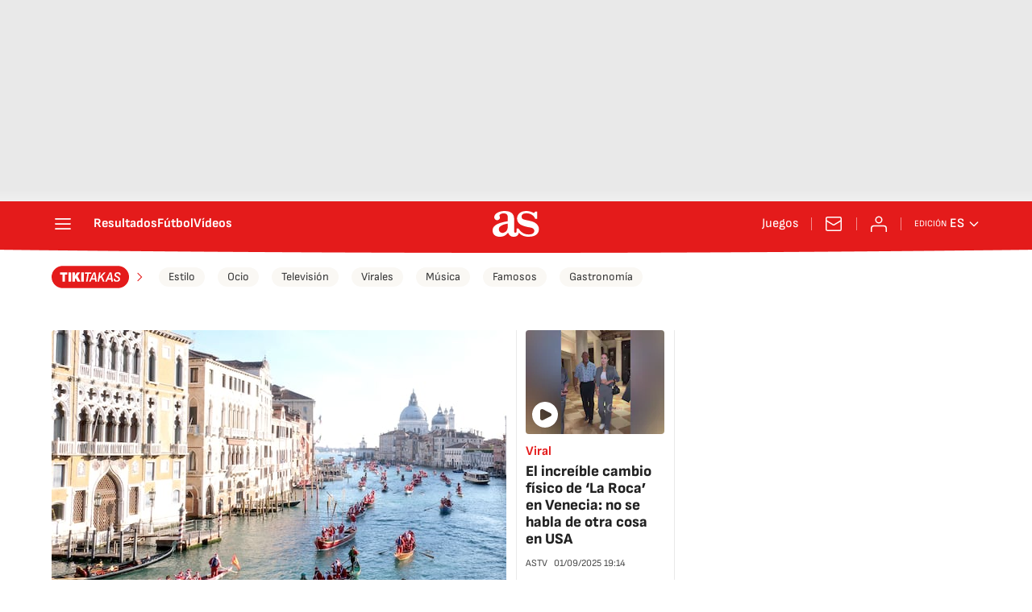

--- FILE ---
content_type: text/html; charset=utf-8
request_url: https://as.com/tikitakas/noticias/venecia/
body_size: 48597
content:
<!DOCTYPE html><html lang="es" prefix="og: http://ogp.me/ns# article: http://ogp.me/ns/article#"><head><meta charSet="UTF-8"/><meta name="viewport" content="width=device-width, initial-scale=1"/><meta name="robots" content="max-snippet:-1, max-image-preview:large, max-video-preview:-1"/><meta http-equiv="X-UA-Compatible" content="IE=edge"/><title>Venecia - Todas las noticias - AS.com</title><meta property="article:section" content="Tikitakas"/><meta property="og:site_name" content="Diario AS"/><meta name="description" content="Ciudad italiana en la región del Véneto, conocida por sus canales, góndolas y arquitectura renacentista"/><meta name="DC.title" lang="es" content="Venecia"/><meta name="DC.description" lang="es" content="Ciudad italiana en la región del Véneto, conocida por sus canales, góndolas y arquitectura renacentista"/><meta name="DC.creator" content="Tikitakas"/><meta name="DC.publisher" content="Tikitakas"/><meta name="DC.language" content="es"/><link rel="canonical" href="https://as.com/tikitakas/noticias/venecia/"/><meta property="og:url" content="https://as.com/tikitakas/noticias/venecia/"/><meta property="og:type" content="website"/><meta property="og:title" content="Venecia"/><meta property="og:description" content="Ciudad italiana en la región del Véneto, conocida por sus canales, góndolas y arquitectura renacentista"/><meta property="og:image" content="https://static.as.com/dist/resources/images/logos/as/as.svg"/><meta name="twitter:site" content="@diarioas"/><meta name="twitter:image" content="https://static.as.com/dist/resources/images/logos/as/as.svg"/><meta name="twitter:card" content="summary_large_image"/><meta name="twitter:creator" content="@diarioas"/><meta name="twitter:title" content="Venecia"/><meta name="twitter:description" content="Ciudad italiana en la región del Véneto, conocida por sus canales, góndolas y arquitectura renacentista"/><link rel="alternate" href="https://feeds.as.com/mrss-s/list/as/site/as.com/section/tikitakas/tag/venecia_a" type="application/rss+xml" title="RSS sobre Venecia"/><link rel="next" href="https://as.com/tikitakas/noticias/venecia/1/"/><script type="application/ld+json">[{"@context":"https://schema.org/","@type":"BreadcrumbList","itemListElement":[{"@type":"ListItem","item":{"@id":"https://as.com/","@type":"Thing","name":"Diario AS"},"position":1},{"@type":"ListItem","item":{"@id":"https://as.com/tikitakas/","@type":"Thing","name":"Tikitakas"},"position":2},{"@type":"ListItem","item":{"@id":"https://as.com/tikitakas/noticias/venecia/","@type":"Thing","name":"Venecia"},"position":3}]},{"@context":"https://schema.org/","@type":"ItemList","name":"Venecia","description":"Ciudad italiana en la región del Véneto, conocida por sus canales, góndolas y arquitectura renacentista","url":"https://as.com/tikitakas/noticias/venecia/","itemListElement":[{"@type":"ListItem","position":1,"name":"Los canales de Venecia se llenan de Papanoeles","description":"Durante la mañana el Gran Canal se llenó de alegría y color con la celebración de las tradicionales regatas navideñas de fin de año. ","url":"https://as.com/tikitakas/fotorrelato/los-canales-de-venecia-se-llenan-de-papanoeles-f202512-f/"},{"@type":"ListItem","position":2,"name":"El increíble cambio físico de ‘La Roca’ en Venecia: no se habla de otra cosa en USA","description":"La estrella norteamericana apareció en Venecia para presentar su nueva película y su cambio físico ha dado mucho que hablar. ","url":"https://as.com/tikitakas/videos/el-increible-cambio-fisico-de-la-roca-en-venecia-no-se-habla-de-otra-cosa-en-usa-v/"},{"@type":"ListItem","position":3,"name":"Los mejores looks del Festival de Venecia ","description":"El Festival de Venecia de 2025 se celebrará del miércoles, 27 de agosto de 2025 al sábado, 6 de septiembre de 2025. La alfombra roja se llena 'glamour'. \r\n","url":"https://as.com/tikitakas/fotorrelato/los-mejores-looks-del-festival-de-venecia-f/"},{"@type":"ListItem","position":4,"name":"Preocupación por el estado de salud de George Clooney: “Grave infección sinusal”","description":"El actor estadounidense se encontraba en Venecia debido a la celebración de la 82.ª edición del Festival de Cine.","url":"https://as.com/tikitakas/famosos/preocupacion-por-el-estado-de-salud-de-george-clooney-grave-infeccion-sinusal-n/"},{"@type":"ListItem","position":5,"name":"Estos son los lujosos regalos de Jeff Bezos, dueño de Amazon, y Lauren Sánchez para sus invitados de boda ","description":"Tras dos años prometidos, el magnate y la presentadora de televisión se dan el ‘sí, quiero’ el próximo fin de semana en Venecia, con una fiesta en su yate.","url":"https://as.com/tikitakas/famosos/estos-son-los-lujosos-regalos-de-jeff-bezos-dueno-de-amazon-y-lauren-sanchez-para-sus-invitados-de-boda-n/"},{"@type":"ListItem","position":6,"name":"Los lugares más terroríficos para celebrar Halloween en el puente de Todos los Santos","description":"Desde Transilvania y su castillo del conde Drácula hasta una noche de meigas en Santiago, estos son los mejores sitios para festejar Halloween.","url":"https://as.com/tikitakas/ocio/los-lugares-mas-terrorificos-para-celebrar-halloween-en-el-puente-de-todos-los-santos-n/"},{"@type":"ListItem","position":7,"name":"Se acerca Halloween: las mejores ciudades del mundo para disfrutar del misterio","description":"Roma, Budapest, Sintra, Florencia, Barcelona, Salamanca…, y hasta 25 lugares seleccionados para los amantes del terror y las leyendas.","url":"https://as.com/tikitakas/ocio/se-acerca-halloween-las-mejores-ciudades-del-mundo-para-disfrutar-del-misterio-n/"},{"@type":"ListItem","position":8,"name":"Nicole Kidman, desolada: gana la Copa Volpi en Venecia y fallece su madre","description":"Halina Rejn, la directora de ‘Babygirl’, se encargó de recoger su premio a la Mejor Actriz, que la intérprete dedicó a su madre.","url":"https://as.com/tikitakas/famosos/nicole-kidman-desolada-gana-la-copa-volpi-en-venecia-y-fallece-su-madre-n/"},{"@type":"ListItem","position":9,"name":"Almodóvar, León de Oro a la mejor película en Venecia por ‘La habitación de al lado’","description":"El cineasta español Pedro Almodóvar hizo valer en el festival italiano del cine los diecisiete minutos de aplausos que recibió.","url":"https://as.com/tikitakas/ocio/almodovar-leon-de-oro-a-la-mejor-pelicula-en-venecia-por-la-habitacion-de-al-lado-n/"},{"@type":"ListItem","position":10,"name":"Espectacular Lady Gaga en Venecia","description":"Lady Gaga ha desfilado por la alfombra roja de Venecia con un espectacular modelo en la presentación de 'Joker: Folie A Deux'","url":"https://as.com/tikitakas/fotorrelato/espectacular-lady-gaga-en-venecia-f/"},{"@type":"ListItem","position":11,"name":"El elegante vestido de Inés de Ramón en su primer posado con Brad Pitt","description":"La joven empresaria de origen español lució una pieza blanca con un bolso de lentejuelas en la alfombra roja del Festival de Cine de Venecia.","url":"https://as.com/tikitakas/estilo/el-elegante-vestido-de-ines-de-ramon-en-su-primer-posado-con-brad-pitt-n/"},{"@type":"ListItem","position":12,"name":"Gabriel Guevara, el hijo de Marlène Mourreau, en libertad tras su retención","description":"El abogado de la familia, Pedro Fernández, ha contado en ‘Así es la vida’ que el actor ha salido en libertad tras comparecer delante del juez.","url":"https://as.com/tikitakas/gabriel-guevara-el-hijo-de-marlene-mourreau-en-libertad-tras-su-retencion-n/"},{"@type":"ListItem","position":13,"name":"Góndolas en el fango: así se ve Venecia con marea baja","description":"La prolongada marea baja que se está produciendo en la ciudad lagunera está causando estos días problemas, pues resulta imposible navegar por algunos canale","url":"https://as.com/tikitakas/fotorrelato/gondolas-en-el-fango-asi-se-ve-venecia-con-marea-baja-f/"},{"@type":"ListItem","position":14,"name":"La verdad sobre el escupitajo de Harry Styles a Chris Pine","description":"Un vídeo grabado cuando el exvocalista de ‘One Direction’ entraba en la sala de proyecciones parece mostrar un escupitajo a su compañero de reparto.","url":"https://as.com/tikitakas/la-verdad-sobre-el-escupitajo-de-harry-styles-a-chris-pine-n/"},{"@type":"ListItem","position":15,"name":"Una espectacular Penélope Cruz deslumbra en Venecia","description":"La actriz española ha deslumbrado en la alfombra roja del Festival Internacional de Cine de Venecia.","url":"https://as.com/tikitakas/una-espectacular-penelope-cruz-deslumbra-en-venecia-g/"},{"@type":"ListItem","position":16,"name":"Georgina, deslumbrante en la alfombra roja del Festival de Venecia","description":"La española acudió a la premiere de la película TAR con un deslumbrante vestido negro.","url":"https://as.com/tikitakas/georgina-deslumbrante-en-la-alfombra-roja-del-festival-de-venecia-g/"},{"@type":"ListItem","position":17,"name":"Georgina presume de curvas en la alfombra roja de Venecia","description":"La pareja de Cristiano Ronaldo se ha presentado en la 79º edición del ‘Festival Internacional de Cine de Venecia’ al más puro estilo Audrey Hepburn.","url":"https://as.com/tikitakas/el-look-de-georgina-en-venecia-que-no-te-dejara-indiferente-n/"},{"@type":"ListItem","position":18,"name":"Jennifer López y Ben Affleck deslumbran en la alfombra roja de Venecia","description":"Acudieron juntos, de la mano, ante la mirada de cientos de personas. Sellaron su amor con un beso y no pararon de dedicarse miradas, sonrisas y arrumacos.","url":"https://as.com/tikitakas/2021/09/11/portada/1631348346_799960.html"},{"@type":"ListItem","position":19,"name":"Jennifer López y Ben Affleck llegan a Venecia a lo grande y dejan muestra de su amor","description":"El actor estrenará este viernes su nueva película en la ciudad italiana y JLo no ha querido perdérselo por nada del mundo. Así de acaramelados se les ha visto a su llegada.","url":"https://as.com/tikitakas/2021/09/09/portada/1631199037_043001.html"},{"@type":"ListItem","position":20,"name":"Georgina Rodríguez deslumbra en el Festival de Venecia con dos nuevos 'looks'","description":"La modelo y pareja de Cristiano Ronaldo está en boca de todos después de su aparición en esta nueva cita del cine, donde ha vuelto a brillar.","url":"https://as.com/tikitakas/2021/09/01/portada/1630528141_930541.html"},{"@type":"ListItem","position":21,"name":"Alice Campello recuerda su boda con Álvaro Morata en el 1.600 aniversario de Venecia","description":"La modelo italiana ha felicitado a la ciudad en sus redes sociales y le ha dejado un mensaje muy emotivo   Me haces soñar despierta cada vez que te veo .","url":"https://as.com/tikitakas/2021/03/25/portada/1616670350_499723.html"},{"@type":"ListItem","position":22,"name":"Borja Mayoral presenta en Venecia a su novia Cristina Porta, periodista deportiva","description":"El delantero del Levante y ex del Real Madrid aprovechaba el parón de selecciones para escaparse a Italia acompañado de su nueva novia.","url":"https://as.com/tikitakas/2019/11/18/portada/1574079382_218878.html"},{"@type":"ListItem","position":23,"name":"Sara Sálamo se lleva a su bebé al Festival de Venecia: \"esto se llama conciliar\"","description":"La actriz ha viajado por motivos profesionales a la ciudad italiana, y lo ha hecho sin separarse de su primer hijo con Isco Alarcón, de solo mes y medio.","url":"https://as.com/tikitakas/2019/08/30/portada/1567156734_520434.html"},{"@type":"ListItem","position":24,"name":"Encuentran muerta a los 37 años a la organizadora de la boda de Morata y asesora de celebrities","description":"Eleonora Rioda, empresaria italiana con una prestigiosa cartera de clientes, ha fallecido abruptamente por causas que todavía no están esclarecidas.","url":"https://as.com/tikitakas/2019/04/25/portada/1556201772_155691.html"},{"@type":"ListItem","position":25,"name":"Georgina Rodríguez, impresionante en la 75 edición del Festival de Cine de Venecia","description":"La modelo y pareja de Cristiano continúa introduciéndose en la élite italiana y ha sido invitada a uno de los eventos del año en el país.","url":"https://as.com/tikitakas/2018/08/29/portada/1535561293_549752.html"}]}]</script><meta name="theme-color" content="#ffffff"/><link rel="icon" type="image/x-icon" href="https://static.as.com/dist/resources/images/favicon/favicon.ico"/><link rel="icon" sizes="96x96" type="image/png" href="https://static.as.com/dist/resources/images/favicon/favicon-96x96.png"/><link rel="icon" type="image/svg+xml" href="https://static.as.com/dist/resources/images/favicon/favicon.svg"/><link rel="mask-icon" type="image/svg+xml" href="https://static.as.com/dist/resources/images/favicon/safari-pinned-tab.svg" color="#E41B1B"/><link rel="apple-touch-icon" type="image/png" href="https://static.as.com/dist/resources/images/favicon/apple-touch-icon-180x180.png"/><link rel="manifest" href="/pf/resources/manifests/site.webmanifest?d=780"/><link rel="preconnect" href="https://static.as.com"/><link rel="preload" as="image" href="https://img.asmedia.epimg.net/resizer/v2/RN7MPSEPVVGMRDCHTMCJWQBNBI.JPG?auth=577c008f74a214fde3deedd4020ae8e4b0affc4785c75daecc3d0092a490d7f9&amp;width=360&amp;height=203&amp;smart=true" imageSrcSet="https://img.asmedia.epimg.net/resizer/v2/RN7MPSEPVVGMRDCHTMCJWQBNBI.JPG?auth=577c008f74a214fde3deedd4020ae8e4b0affc4785c75daecc3d0092a490d7f9&amp;width=360&amp;height=203&amp;smart=true 360w, https://img.asmedia.epimg.net/resizer/v2/RN7MPSEPVVGMRDCHTMCJWQBNBI.JPG?auth=577c008f74a214fde3deedd4020ae8e4b0affc4785c75daecc3d0092a490d7f9&amp;width=480&amp;height=270&amp;smart=true 480w, https://img.asmedia.epimg.net/resizer/v2/RN7MPSEPVVGMRDCHTMCJWQBNBI.JPG?auth=577c008f74a214fde3deedd4020ae8e4b0affc4785c75daecc3d0092a490d7f9&amp;width=644&amp;height=362&amp;smart=true 644w, https://img.asmedia.epimg.net/resizer/v2/RN7MPSEPVVGMRDCHTMCJWQBNBI.JPG?auth=577c008f74a214fde3deedd4020ae8e4b0affc4785c75daecc3d0092a490d7f9&amp;width=736&amp;height=414&amp;smart=true 736w, https://img.asmedia.epimg.net/resizer/v2/RN7MPSEPVVGMRDCHTMCJWQBNBI.JPG?auth=577c008f74a214fde3deedd4020ae8e4b0affc4785c75daecc3d0092a490d7f9&amp;width=1288&amp;height=725&amp;smart=true 1288w" imageSizes="
    (min-width: 996px) 644px,
    (min-width: 768px) 736px,
    calc(100vw - 20px)" fetchpriority="high"/><link rel="preload" href="https://static.as.com/dist/resources/fonts/sofiasans/sofiasans-800.woff2" as="font" crossorigin="anonymous" type="font/woff2"/><link rel="preload" as="script" fetchpriority="low" href="https://static.prisa.com/dist/subs/pmuser/v2/stable/pmuser.min.js"/><style>@font-face{font-family:sourcesans3;font-style:normal;font-weight:300;font-display:swap;src:url(https://static.as.com/dist/resources/fonts/sourcesans3/sourcesans3-300.woff2) format("woff2"),url(https://static.as.com/dist/resources/fonts/sourcesans3/sourcesans3-300.woff) format("woff"),url(https://static.as.com/dist/resources/fonts/sourcesans3/sourcesans3-300.ttf) format("truetype")}@font-face{font-family:sourcesans3;font-style:normal;font-weight:400;font-display:swap;src:url(https://static.as.com/dist/resources/fonts/sourcesans3/sourcesans3-400.woff2) format("woff2"),url(https://static.as.com/dist/resources/fonts/sourcesans3/sourcesans3-400.woff) format("woff"),url(https://static.as.com/dist/resources/fonts/sourcesans3/sourcesans3-400.ttf) format("truetype")}@font-face{font-family:sourcesans3;font-style:normal;font-weight:600;font-display:swap;src:url(https://static.as.com/dist/resources/fonts/sourcesans3/sourcesans3-600.woff2) format("woff2"),url(https://static.as.com/dist/resources/fonts/sourcesans3/sourcesans3-600.woff) format("woff"),url(https://static.as.com/dist/resources/fonts/sourcesans3/sourcesans3-600.ttf) format("truetype")}@font-face{font-family:sourcesans3;font-style:normal;font-weight:700;font-display:swap;src:url(https://static.as.com/dist/resources/fonts/sourcesans3/sourcesans3-700.woff2) format("woff2"),url(https://static.as.com/dist/resources/fonts/sourcesans3/sourcesans3-700.woff) format("woff"),url(https://static.as.com/dist/resources/fonts/sourcesans3/sourcesans3-700.ttf) format("truetype")}@font-face{font-family:sourcesans3;font-style:normal;font-weight:800;font-display:swap;src:url(https://static.as.com/dist/resources/fonts/sourcesans3/sourcesans3-800.woff2) format("woff2"),url(https://static.as.com/dist/resources/fonts/sourcesans3/sourcesans3-800.woff) format("woff"),url(https://static.as.com/dist/resources/fonts/sourcesans3/sourcesans3-800.ttf) format("truetype")}@font-face{font-family:sofiasans;font-style:normal;font-weight:200;font-display:swap;src:url(https://static.as.com/dist/resources/fonts/sofiasans/sofiasans-200.woff2) format("woff2"),url(https://static.as.com/dist/resources/fonts/sofiasans/sofiasans-200.woff) format("woff"),url(https://static.as.com/dist/resources/fonts/sofiasans/sofiasans-200.ttf) format("truetype")}@font-face{font-family:sofiasans;font-style:normal;font-weight:300;font-display:swap;src:url(https://static.as.com/dist/resources/fonts/sofiasans/sofiasans-300.woff2) format("woff2"),url(https://static.as.com/dist/resources/fonts/sofiasans/sofiasans-300.woff) format("woff"),url(https://static.as.com/dist/resources/fonts/sofiasans/sofiasans-300.ttf) format("truetype")}@font-face{font-family:sofiasans;font-style:normal;font-weight:400;font-display:swap;src:url(https://static.as.com/dist/resources/fonts/sofiasans/sofiasans-400.woff2) format("woff2"),url(https://static.as.com/dist/resources/fonts/sofiasans/sofiasans-400.woff) format("woff"),url(https://static.as.com/dist/resources/fonts/sofiasans/sofiasans-400.ttf) format("truetype")}@font-face{font-family:sofiasans;font-style:italic;font-weight:400;font-display:swap;src:url(https://static.as.com/dist/resources/fonts/sofiasans/sofiasans-400-italic.woff2) format("woff2"),url(https://static.as.com/dist/resources/fonts/sofiasans/sofiasans-400-italic.woff) format("woff"),url(https://static.as.com/dist/resources/fonts/sofiasans/sofiasans-400-italic.ttf) format("truetype")}@font-face{font-family:sofiasans;font-style:normal;font-weight:600;font-display:swap;src:url(https://static.as.com/dist/resources/fonts/sofiasans/sofiasans-600.woff2) format("woff2"),url(https://static.as.com/dist/resources/fonts/sofiasans/sofiasans-600.woff) format("woff"),url(https://static.as.com/dist/resources/fonts/sofiasans/sofiasans-600.ttf) format("truetype")}@font-face{font-family:sofiasans;font-style:normal;font-weight:700;font-display:swap;src:url(https://static.as.com/dist/resources/fonts/sofiasans/sofiasans-700.woff2) format("woff2"),url(https://static.as.com/dist/resources/fonts/sofiasans/sofiasans-700.woff) format("woff"),url(https://static.as.com/dist/resources/fonts/sofiasans/sofiasans-700.ttf) format("truetype")}@font-face{font-family:sofiasans;font-style:normal;font-weight:800;font-display:swap;src:url(https://static.as.com/dist/resources/fonts/sofiasans/sofiasans-800.woff2) format("woff2"),url(https://static.as.com/dist/resources/fonts/sofiasans/sofiasans-800.woff) format("woff"),url(https://static.as.com/dist/resources/fonts/sofiasans/sofiasans-800.ttf) format("truetype")}@font-face{font-family:sofiasans;font-style:italic;font-weight:800;font-display:swap;src:url(https://static.as.com/dist/resources/fonts/sofiasans/sofiasans-800-italic.woff2) format("woff2"),url(https://static.as.com/dist/resources/fonts/sofiasans/sofiasans-800-italic.woff) format("woff"),url(https://static.as.com/dist/resources/fonts/sofiasans/sofiasans-800-italic.ttf) format("truetype")}@font-face{font-family:sofiasans;font-style:normal;font-weight:900;font-display:swap;src:url(https://static.as.com/dist/resources/fonts/sofiasans/sofiasans-900.woff2) format("woff2"),url(https://static.as.com/dist/resources/fonts/sofiasans/sofiasans-900.woff) format("woff"),url(https://static.as.com/dist/resources/fonts/sofiasans/sofiasans-900.ttf) format("truetype")}html{line-height:1.15;-webkit-text-size-adjust:100%;-moz-text-size-adjust:100%;text-size-adjust:100%;-webkit-font-smoothing:antialiased}body{margin:0;overflow-x:hidden}a{color:inherit}b,strong{font-weight:bolder}button{font-family:inherit;font-size:100%;line-height:1.15;margin:0}button{color:inherit;background-color:unset;border:none;padding:0;box-sizing:border-box}button{overflow:visible}button{text-transform:none}[type=button],button{-webkit-appearance:auto;-moz-appearance:auto;appearance:auto}[type=button]::-moz-focus-inner,button::-moz-focus-inner{border-style:none;padding:0}[type=button]:-moz-focusring,button:-moz-focusring{outline:ButtonText dotted 1px}::-webkit-file-upload-button{-webkit-appearance:auto;appearance:auto;font:inherit}figure{margin:0}._hidden{display:none!important}:focus-visible{outline:#1b4be4 solid 2px;border-radius:4px}.ad{position:relative;display:flex;justify-content:center;margin-left:auto;margin-right:auto}.ad-ldb{align-items:center;min-height:100px;max-width:320px}.mha-wr{position:relative}.mha-wr .ad-ldb-1{max-width:100%;background:linear-gradient(to top,#f0f0f0,#e9e9e9 6%);z-index:10000015}.mha-wr .ad-ldb-1>div{max-width:320px}.ldb--is-fixed .ad-ldb-1{position:sticky;top:0}.ad:not(.ad-nstd)>div{position:sticky;top:4.625rem}.ad-ldb-1>div{top:0}.ad-mpu>div{max-width:300px;margin:0 auto}.ai{position:relative}.ai svg{width:100%;height:auto;fill:#fff}.ai-ar-d-b svg{transform:rotate(90deg)}.ai-ar-l svg{transform:rotate(180deg)}.mh{position:relative}.mh_wr{position:relative;min-height:3.5rem}.mh_c{position:relative;margin:0 auto;display:flex;align-items:center;height:3.5rem;color:#fff;font:400 1rem/1rem sofiasans,sans-serif;padding:0 1rem;z-index:10000010}.mh_c a{text-decoration:none;color:inherit}.mh_c:before{content:"";position:absolute;top:0;left:50%;width:100vw;height:3.5rem;background:url(https://static.as.com/dist/resources/images/v2/ui/main-header-bg-xs.png) center center no-repeat;background-size:auto;z-index:-1;transform:translate(-50%)}.mh_hb{display:flex;align-items:center;position:relative;margin:0 auto 0 0;padding:0;color:#fff;background:0 0;border:0}.mh_hb .ai{height:1.75rem;width:1.75rem}.mh_nav,.mh_sc-close{display:none}.mh_logo{position:absolute;left:50%;transform:translate(-50%)}.mh_logo .ai{display:block;width:2.9375rem;height:1.625rem}.mh_to{position:relative;display:flex;align-items:center;order:2;background-color:#e41b1b}.mh_nw,.mh_su{display:none;position:relative}.mh_nw .ai{display:flex;height:1.5rem;width:1.5rem}.mh_xt{display:none}.mh_u{position:relative;display:flex;align-items:center;min-width:1.25rem}.mh_u .ai{display:flex;height:1.5rem;width:1.5rem}.mh_u_i{position:relative;display:flex;align-items:center}.mh_u_long{display:none}.mh_u_short{text-transform:uppercase;font-weight:700}.mh_u_m{display:flex;position:absolute;top:1.875rem;right:-.25rem;min-width:9.5rem;flex-direction:column;gap:1rem;padding:1rem;background:#fff;border:.0625rem solid #e9e9e9;border-radius:.25rem 0 .25rem .25rem;visibility:hidden}.mh_u_m_t{font-size:.875rem;line-height:1.25rem;font-weight:600;text-align:center;color:#4a4a4a}.mh_u_m_t a{font-size:1rem;color:#e41b1b}.mh_u_btn-close{position:absolute;top:-2.125rem;right:-.0625rem;padding:.25rem .25rem .5rem;background:#fff;border-radius:.25rem .25rem 0 0;border:.0625rem solid #e9e9e9;border-bottom:none}.mh_u_btn-close .ai{display:block;height:1.3125rem;width:1.3125rem}.mh_u_btn-close .ai svg{fill:#222}.mh_u_btn{display:flex;position:relative;font:600 1rem/1.125rem sofiasans,sans-serif;color:#fff;text-align:center;background-color:#e41b1b;padding:.5rem 1rem;border-radius:.5rem;justify-content:center;white-space:nowrap}.mh_u_btn .ai{width:1rem;height:1rem;margin-right:.5rem}.mh_ed{display:none;position:relative;background-color:#e41b1b}.mh_ed_m{visibility:hidden}.msh{position:fixed;top:0;left:0;width:100%;height:100%;z-index:99999999;overflow:hidden;visibility:hidden}.msh_c{position:relative;width:300vw;height:100%;overflow:hidden auto;display:flex;flex-direction:column;align-items:flex-start;z-index:1}.msh_c:before{content:"";position:fixed;top:0;left:0;width:100%;height:100%;background:#fff;z-index:-1}.msh_c nav{width:100%}.msh_c a{text-decoration:none;color:inherit}.msh_btn-close{position:relative;margin:0 auto 0 0;padding:1.25rem;max-width:100vw;font-size:1.5rem;background:0 0;border:none}.msh_btn-close .ai{display:block;width:24px;height:24px}.msh_btn-close .ai svg{fill:#222}.msh_s{position:relative;padding:20px 0;margin:0 20px;border-top:.0625rem solid #e9e9e9;color:#3a3a3a;font:400 1rem/1.25rem sofiasans,sans-serif;width:100%;max-width:calc(100vw - 40px)}.msh_s_t{display:block;font-weight:600;color:#323232;margin-bottom:.5rem}.msh_s strong,.msh_s--t li{font-weight:600}.msh_li{font-weight:400;list-style:none;padding:0;margin:0}.msh_li a{display:flex;align-items:center;margin-bottom:.75rem}.msh_li .ai{display:block;width:1rem;height:1.125rem}.msh_li .ai-mail{margin-right:.75rem}.msh_li .ai-mail svg{fill:#3a3a3a}.msh_li .ai-ar-r svg{fill:#3a3a3a}.msh_li li:last-child>a{margin-bottom:0}.msh_li .msh_li--1,.msh_li .msh_li--2{position:relative}.msh_li:only-child>a{margin-bottom:0}.msh_s-topics .msh_li{display:flex;align-items:center;flex-wrap:wrap;gap:.5rem;font-size:.8125rem;line-height:1rem;font-weight:400;color:#4a4a4a}.msh_s-topics .msh_li a{margin-bottom:0}.msh .w_sb{gap:.75rem}.msh .w_sb_bt{width:2.25rem;height:2.25rem}.msh .msh_li_ar{position:absolute;top:0;right:0}.msh_sm{background-color:#fff;position:fixed;top:0;left:0;width:100%}.msh_btn-back{display:flex;align-items:center;margin:0 auto 0 0;padding:1.25rem;background:0 0;border:none;line-height:24px}.msh_btn-back .ai{display:block;height:24px;width:24px;margin-right:8px}.msh_btn-back .ai svg{fill:#222}.sh{position:relative;margin:0 auto;max-width:1152px}.sh_c{position:relative;display:grid;grid-template-columns:1fr auto;background-color:#fff;padding:0}.sh_c:after{content:"";position:absolute;left:20px;right:20px;bottom:0;height:1px;background:#e9e9e9}.sh_t{display:flex;align-items:center;justify-content:center;margin:0;min-height:52px;padding:0 1.25rem}.sh_t_e{display:flex;align-items:center;margin:0}.sh_t_l{position:relative;font:800 1.25rem sofiasans,sans-serif;color:#e41b1b;text-decoration:none;text-wrap:balance;height:100%;display:flex;align-items:center}.sh_t_l .ai{display:none}.sh_m{grid-column:1/3;overflow-x:scroll;display:flex;margin:0 auto;max-width:100%;padding:.25rem 0 1rem}.sh_m_i{font:400 .875rem/1rem sofiasans,sans-serif;padding:.25rem .75rem;color:#3a3a3a;background-color:#faf8f4;border-radius:1.25rem;flex:0 0 auto;text-decoration:none;margin-left:.5rem}.sh_m_i:first-child{margin-left:1.25rem}.sh_m_i:last-child{margin-right:1.25rem}.sh_m_i.is-selected{background-color:#fff;color:#e41b1b;font-weight:700;border:.0625rem solid #e0d7c0}.sh_m_trk{display:flex;flex:0 0 auto}.sh .ad-nstd{grid-row:1/2;grid-column:2/3;display:flex;align-items:center;justify-content:flex-end}.mo{position:fixed;inset:0;z-index:99999999;display:none}.mo:before{content:"";position:absolute;inset:0;background-color:#22222280}.mo_w{position:relative;display:flex;justify-content:center;align-items:center;height:100%;width:100%;padding:1.25rem;box-sizing:border-box}.mo_b{position:relative;z-index:1}.mo_hz{position:absolute;inset:0;z-index:0}.mo_btn-close{position:absolute;background:0 0;border:none;padding:0;inset:1.25rem 1.25rem auto auto;width:1.5rem;height:1.5rem;flex:0 0 auto;z-index:2}.mo_btn-close .ai{display:block;width:100%;height:100%}.mo-user .mo_btn-close{width:2rem;height:2rem;inset:1rem 1rem auto auto}.mo-user .mo_btn-close .ai svg{fill:#222}.mo-user .mo_w{padding:0}.mo-user_b{display:flex;flex-direction:column;box-sizing:border-box;padding:3rem 2rem 2rem;background-color:#fff}.mo-user_t{display:block;font:800 1.5rem/1.75rem sofiasans,sans-serif;color:#222;margin:0 0 2rem;text-align:center}.mo-user_i{border-radius:50%;overflow:hidden;height:5rem;width:5rem;margin:0 auto .5rem}.mo-user_i img{width:100%;height:100%;-o-object-fit:cover;object-fit:cover}.mo-user_l{display:flex;flex-direction:column;gap:1.5rem;text-align:center;font:400 1rem/1.25rem sofiasans,sans-serif}.mo-user_l button{color:#e41b1b;text-decoration:none}.mo-user_l button{padding:0;margin:0;background:0 0;border:none;line-height:inherit}.mo-user_l .mo-user_btn{display:flex;justify-content:center;white-space:nowrap;background-color:#e41b1b;color:#fff;padding:.75rem 1.25rem;font-size:1.125rem;border-radius:.75rem;position:relative}.w_eds_li{display:flex;flex-wrap:wrap;gap:.625rem 1rem;list-style:none;padding:0;margin:0;font:400 1rem/1.25rem sofiasans,sans-serif}.w_eds_li a{min-width:120px;display:flex;align-items:center;text-decoration:none;color:inherit}.w_eds_flag{position:relative;width:1rem;height:1rem;overflow:hidden;border-radius:50%;border:.0625rem solid #fff;outline:#c9c9c9 solid .0625rem;margin-right:.5rem}.w_eds_flag img{position:relative;left:50%;height:1rem;aspect-ratio:29/18;transform:translate(-50%)}.w_sb{display:flex;align-items:center;gap:.375rem}.w_sb_bt{display:inline-flex;justify-content:center;align-items:center;border-radius:1.75rem;width:2.25rem;height:2.25rem;text-decoration:none}.w_sb_bt:has(.ai-tw){background-color:#000}.w_sb_bt:has(.ai-fb){background-color:#1877f2}.w_sb_bt:has(.ai-wa){background-color:#25d366}.w_sb .ai{height:1.75rem;width:1.75rem}.wr-c{display:block;padding:1rem 1.25rem 0;margin:0 auto;background-color:#fff}.s{position:relative;flex:1 1 100%;display:flex;flex-direction:column;container:storycard/inline-size}.s_h{display:flex;flex-direction:column;align-items:flex-start}.s_k{display:inline-block;font:700 1rem/1.25rem sofiasans,sans-serif;color:#e41b1b;margin:0 0 .25rem;text-decoration:none}.s_t{display:block;font-family:sofiasans,sans-serif;font-weight:800;color:#222;margin:0 0 .5rem;overflow-wrap:anywhere}.s_t a{color:inherit;text-decoration:none}.s_me{display:flex;flex-wrap:wrap;font:400 .75rem/1rem sofiasans,sans-serif;text-transform:uppercase;color:#4a4a4a}.s_a{margin-right:.5rem;text-decoration:none}.s_a+.s_a{position:relative;margin-left:-.1875rem}.s_a+.s_a:before{content:"/";display:inline-block;margin-right:.3125rem}.s_com{position:relative;font-weight:600;color:#222;margin-left:.5rem;align-items:center;padding-left:1.25rem;min-height:1rem}.s_com:before{content:"";position:absolute;top:.0625rem;left:-.5rem;height:.75rem;width:1px;background-color:#e9e9e9}.s_com:after{content:"";position:absolute;left:0;top:0;width:1rem;height:1rem;background:url(https://static.as.com/dist/resources/images/v2/ui/icon-comments.svg) center center no-repeat;background-size:contain}.s_m{display:block;margin:0 0 .75rem;padding:0}.s_m_w{position:relative;display:block;width:100%;height:100%;container:storycard-media/inline-size}.s_m .ai{position:absolute;left:.5rem;bottom:.5rem;width:2rem;height:2rem}@container (128px<=width<172px){.s_m .ai{width:1.5rem;height:1.5rem}}@container (172px<=width<260px){.s_m .ai{width:2rem;height:2rem}}@container (260px<=width<520px){.s_m .ai{left:.75rem;bottom:.75rem;width:2.5rem;height:2.5rem}}@container (520px<=width<759px){.s_m .ai{left:1rem;bottom:1rem;width:3rem;height:3rem}}@container (min-width:760px){.s_m .ai{left:1.5rem;bottom:1.5rem;width:4rem;height:4rem}}.s_m img{display:block;width:100%;height:100%;-o-object-fit:cover;object-fit:cover;border-radius:.25rem}.s.s--op .s_m{height:5.75rem;width:5.75rem;flex:0 0 5.75rem;border-radius:100%;overflow:hidden;margin-bottom:1rem;background-color:#f0ebdf}.s.s--op .s_m_e{border-radius:0}.s.s--op .s_k{text-transform:uppercase;font-size:.875rem;line-height:1rem;font-weight:800}.s.s--op .s_t{font-style:italic;font-weight:400;margin-bottom:0}.s.s--op .s_me{display:none}.s--h.s--op{display:grid;grid-template-columns:5.75rem 1fr;align-content:start;gap:0 1rem}.s--h.s--op .s_m{margin-bottom:0;grid-row:span 2}.s_k--int{position:relative;padding-right:2rem}.s_k--int .ai{position:absolute;top:50%;right:0;width:1.625rem;height:1.625rem;padding:0 .125rem;background-color:#e41b1b;border-radius:50%;box-sizing:border-box;transform:translateY(-50%)}.s_k--int .ai svg{width:100%;height:100%;fill:#fff}.s_k--lv{position:relative;font-size:.75rem;line-height:.875rem;text-transform:uppercase;color:#fff;font-weight:700;background-color:#e41b1b;border-radius:1.25rem;margin-bottom:.375rem;white-space:nowrap;overflow:hidden;text-overflow:ellipsis;display:block;box-sizing:border-box;max-width:100%}.s_k--lv .ai-pulse{position:absolute;top:50%;transform:translateY(-50%);height:.5rem;width:.5rem;background-color:#fff;border-radius:50%;animation:1s ease-in-out infinite slive-dot-anim}@keyframes slive-dot-anim{0%{transform:translateY(-50%) scale(.75)}50%{transform:translateY(-50%) scale(1)}to{transform:translateY(-50%) scale(.75)}}.spr-by{position:relative;min-height:2rem;display:flex;align-items:center;justify-content:flex-end;margin-bottom:.75rem;width:100%;border-bottom:1px solid #e9e9e9;box-sizing:border-box;z-index:2}.spr-by a{display:contents;text-decoration:none}.spr-by__lbl{font:400 .875rem sourcesans3,sans-serif;color:#656565}.spr-by__logo{height:1.5rem;width:auto;margin-left:.5rem}.spr-by__logo img{height:100%;width:auto;display:block}.b_h{display:grid;grid-template-columns:auto 1fr auto;position:relative;margin:0 0 .5rem;max-width:48rem}.b_h_w{position:relative;display:flex;justify-content:center;background-color:#fff;padding:0}.b_h_t{display:flex;align-items:center;justify-content:center;height:3.5rem;margin:0;padding:0;font:800 1.25rem sofiasans,sans-serif;color:#e41b1b;text-decoration:none;text-wrap:balance;text-align:center}.b_h_t>a{text-decoration:none;display:flex;align-items:center}.b_h_t .ai{display:flex;float:right;height:1rem;width:1rem;margin:0 0 0 .25rem}.b_h_t .ai svg{fill:#e41b1b}.b_h_spr{align-items:center;margin-left:auto}.b_h_m{display:flex;margin:0-1.25rem;padding:0 0 1rem}.b_h_m nav{display:flex;overflow-x:scroll;scrollbar-width:none;margin:0 auto}.b_h_m_i{font:400 .875rem/1rem sofiasans,sans-serif;padding:.25rem .75rem;color:#3a3a3a;background-color:#faf8f4;border-radius:1.25rem;flex:0 0 auto;text-decoration:none;margin-left:.5rem}.b_h_m_i:first-child{margin-left:1.25rem}.b_h_m_i:last-child{margin-right:1.25rem}.b{border-top:1px solid #222;margin-top:3.5rem}.b_gr-1v .s_h{align-items:center}.b_gr-1v .s_me{justify-content:center}.b_gr-nv{display:flex}.b_gr-nh{display:flex;flex-wrap:wrap;gap:0 1rem}.b-ft{margin-top:1.25rem;padding-top:1.25rem;border-top:1px solid #e9e9e9}.b-ft:first-child{border-top:none;margin-top:0;padding-top:0}@media (min-width:576px) and (max-width:1152px){.mha-wr .ad-ldb-1>div{max-width:768px}.ad-ldb{min-height:90px;max-width:768px}}@media (min-width:576px){.mh_c:before{background-size:160% 100%}}@media (min-width:768px) and (max-width:999.98px){._hidden-md{display:none!important}.sh .ad-nstd{position:absolute;top:0;right:0}.wr-c{max-width:684px}}@media (min-width:768px){.mh_sc{display:none}.wr-c{padding:2rem 1.25rem 0}}@media (min-width:1000px){.mha-wr .ad-ldb-1>div{max-width:1200px}.ad-ldb{min-height:250px;max-width:970px}.mh{margin-bottom:.5rem}.mh_wr{min-height:4rem}.mh_c{max-width:1152px;padding:0 1.25rem;z-index:10000000}.mh_c:before{height:4rem;background:url(https://static.as.com/dist/resources/images/v2/ui/main-header-bg.png) center no-repeat}.mh_hb{margin:0 1.5rem 0 0}.mh_sc{display:none}.mh_nav{display:flex;gap:1.5rem;margin-right:auto;font-weight:700;background-color:#e41b1b}.mh_logo .ai{width:3.625rem;height:2rem}.mh_to{position:relative;display:flex;align-items:center;margin:0 2rem 0 auto;order:unset}.mh_to:after{content:"";position:absolute;right:-1rem;height:1rem;width:1px;background-color:#f28d8d}.mh_nw,.mh_su{display:flex;align-items:center;margin-left:2rem}.mh_nw:before,.mh_su:before{content:"";position:absolute;left:-1rem;height:1rem;width:.0625rem;background-color:#f28d8d}.mh_su:first-child{margin-left:0}.mh_su:first-child:before{display:none}.mh_u{font-weight:700;margin-left:2rem}.mh_u:before{content:"";position:absolute;left:-1rem;height:1rem;width:.0625rem;background-color:#f28d8d}.mh_u_short{display:none}.mh_u_long{display:block;margin:0 0 0 .5rem;max-width:120px;font-weight:700;text-overflow:ellipsis;overflow:hidden;white-space:nowrap}.mh_u_btn-close{top:-1.875rem;padding-bottom:.25rem}.mh_u_m{top:1.625rem}.mh_ed{display:block}.mh_ed_btn{display:flex;align-items:center}.mh_ed_btn .ai{display:block;width:1rem;height:1rem;margin-left:.25rem}.mh_ed_lbl{font-size:.6875rem;text-transform:uppercase;margin-right:.25rem}.mh_ed_sel{position:relative;display:flex;align-items:center;font-weight:600;text-transform:uppercase}.mh_ed_m{display:flex;flex-direction:column;position:absolute;top:-.625rem;right:-.625rem;padding:0 1rem 1rem;border:.0625rem solid #e9e9e9;border-radius:.25rem;background-color:#fff}.mh_ed_m_btn-close{position:absolute;top:.5rem;right:.5rem}.mh_ed_m_btn-close .ai{display:block;height:1.3125rem;width:1.3125rem}.mh_ed_m_btn-close .ai svg{fill:#222}.mh_ed_m_t{position:relative;font-family:sofiasans,sans-serif;font-size:1rem;line-height:1.25rem;font-weight:600;color:#3a3a3a;margin:0 0 1rem;padding:.625rem 0}.mh_ed_m_t:after{content:"";position:absolute;bottom:0;left:-.5rem;right:-.5rem;background-color:#e9e9e9;height:.0625rem}.mh_ed .w_eds_li{gap:.75rem;color:#3a3a3a}.msh_c{overflow-x:hidden;width:calc(105% + 320px)}.msh_c:before{width:320px;z-index:0}.msh_c nav{width:320px}.msh_hz{position:fixed;inset:0;background:#22222280;z-index:-1}.msh_btn-close{margin-left:256px;margin-right:0}.msh_s{max-width:280px}.msh_s--t{border-top:none;border-bottom:.0625rem solid #e9e9e9}.msh_s-topics .msh_li{gap:.25rem .5rem}.msh_li .msh_li--1:before{content:"";position:absolute;right:-35px;top:0;transform:translateY(5px) rotate(45deg);width:.75rem;height:.75rem;background:#fff;visibility:hidden}.msh_li .msh_li--1 .msh_sm--1{margin:8px 0}.msh_li .msh_li--1 .msh_sm--1 .msh_s--t+.msh_s{border-top:none}.msh_li .msh_li--1 .msh_sm--1:after{content:"";position:fixed;height:200%;width:335px;top:0;left:320px;z-index:-1}.msh_li .msh_li--1 li .ai-ar-r{transform:rotate(90deg)}.msh_li .msh_li--1 li .msh_s{border:none;padding:0}.msh_li .msh_li--1 li .msh_sm{position:relative;top:auto;left:auto;padding-left:0;width:100%;margin:.5rem 0}.msh_li .msh_li--1 li .msh_sm_wr:before{display:none}.msh_li .msh_li--2{position:relative}.msh_li .msh_li--2 .msh_s--t+.msh_s{margin-top:.25rem}.msh_li a{margin-bottom:.25rem}.msh_sm{display:none;position:absolute;left:280px;width:320px;padding-left:28px;background:0 0;overflow:hidden}.msh_sm_wr{position:relative;max-height:calc(100vh - 16px);width:calc(100% + 30px);overflow:hidden auto}.msh_sm--1:before{content:"";position:absolute;top:0;bottom:0;width:320px;background-color:#fff}.msh_btn-back{display:none}.sh{display:flex;align-items:center;justify-content:space-between;padding:0 1.25rem;margin-top:.25rem}.sh_c{grid-template-columns:auto 1fr auto;flex:1 1 100%}.sh_c:after{display:none}.sh_t{padding:0}.sh_t_l .ai{display:flex;float:right;height:1rem;width:1rem;margin:0 0 0 .25rem}.sh_t_l .ai svg{fill:#e41b1b}.sh_m{grid-column:auto;align-items:center;padding:0;box-sizing:border-box;margin:0;overflow:hidden}.sh_m_i{margin-left:1rem}.sh_m_i:first-child{margin-left:1rem}.sh_m_i:last-child{margin-right:0}.sh .ad-nstd{grid-row:auto;grid-column:auto;margin:0}.mo_btn-close{inset:1.25rem 1.25rem auto auto;width:2.25rem;height:2.25rem}.mo-user .mo_btn-close{inset:.3125rem .3125rem auto auto}.mo-user .mo_w{align-items:flex-start;justify-content:flex-end}.mo-user .mo_b{width:240px}.wr-c{max-width:1152px}.s_t{margin:0 0 .75rem}@container storycard (width<=172.9px){.s--v:not(.s--op) .s_t{font-size:1.125rem;line-height:1.25rem;margin-bottom:.5rem}.s--v:not(.s--op) .s_m{aspect-ratio:172/129}}@container storycard (173px<width<=270.9px){.s--v:not(.s--op) .s_t{font-size:1.375rem;line-height:1.5rem}.s--v:not(.s--op) .s_m{aspect-ratio:270/190}}@container storycard (271px<width<=368.9px){.s--v:not(.s--op) .s_t{font-size:1.5rem;line-height:1.75rem}.s--v:not(.s--op) .s_m{aspect-ratio:368/259}}@container storycard (369px<width<=467.9px){.s--v:not(.s--op) .s_t{font-size:2.5rem;line-height:1;margin-bottom:1rem}.s--v:not(.s--op) .s_m{aspect-ratio:564/390;margin-bottom:1rem}}@container storycard (468px<width<=564.9px){.s--v:not(.s--op) .s_t{font-size:2.5rem;line-height:1;margin-bottom:1rem;text-align:center}.s--v:not(.s--op) .s_m{aspect-ratio:564/390;margin-bottom:1rem}.s--v:not(.s--op) .s_k:not(.s_k--lv){font-size:1rem;line-height:1.125rem}}@container storycard (565px<width<=760px){.s--v:not(.s--op) .s_t{font-size:3rem;line-height:1;margin-bottom:1.25rem;text-align:center}.s--v:not(.s--op) .s_m{aspect-ratio:760/480;margin-bottom:1.25rem}.s--v:not(.s--op) .s_k:not(.s_k--lv){font-size:1.125rem;line-height:1.25rem}}@container storycard (min-width:796px){.s--v:not(.s--op) .s_t{font-size:4.25rem;line-height:1;margin-bottom:1.5rem;text-align:center}.s--v:not(.s--op) .s_m{aspect-ratio:956/588;margin-bottom:1.5rem}.s--v:not(.s--op) .s_k:not(.s_k--lv){font-weight:800;font-size:1.125rem;line-height:1.25rem}}.s--h:not(.s--op){display:grid;grid-template-columns:auto calc(100% - 17.875rem);gap:0 1rem}.s--h:not(.s--op) .s_c{grid-column:1/3}.s--h:not(.s--op) .s_m{margin-bottom:0;grid-column:1/2;grid-row:span 5}.s--h:not(.s--op) .s_m~.s_c{grid-column:2/3}@container storycard (min-width:468px){.s--h:not(.s--op) .s_t{font-size:1.5rem;line-height:1.625rem}.s--h:not(.s--op) .s_m{min-width:47.9%;align-self:flex-start;aspect-ratio:270/160}}.s--h.s--op .s_c{display:flex;flex-direction:column}.s--h.s--op .s_h{padding-top:.5rem}.s--h.s--op .s_t{font-size:1.375rem;line-height:1.625rem;margin-bottom:.5rem}@container storycard (min-width:468px){.s--h.s--op .s_t{font-size:1.5rem;line-height:1.75rem}}@container storycard (min-width:632px){.s--h:not(.s--op) .s_m{aspect-ratio:270/152}.s--h.s--op .s_t{font-size:1.625rem;line-height:1.875rem}}.s--v.s--op{align-items:center}.s--v.s--op .s_h{text-align:center}.s--v.s--op .s_k{margin-right:auto;margin-left:auto}@container storycard (min-width:140px){.s--v.s--op .s_t{font-size:1.25rem;line-height:1.5rem}}@container storycard (min-width:760px){.s--v .s_k--int{padding-right:2.375rem}.s--v .s_k--int .ai{height:2rem;width:2rem;padding:0 .1875rem}}.s--h .s_k--int{margin-right:auto;min-height:1.25rem}.s--v .s_k--lv{margin-right:auto;padding:.125rem .5rem 0 1rem}.s--v .s_k--lv .ai-pulse{left:.3125rem}@container storycard (min-width:560px){.s--v .s_k--lv{margin-left:auto;padding:.25rem .75rem .125rem 1.25rem}.s--v .s_k--lv .ai-pulse{left:.5rem}}.s--h .s_k--lv{padding:.125rem .5rem 0 1rem;margin-right:auto}.s--h .s_k--lv .ai-pulse{left:.3125rem}.b_gr-nv .spr-by__lbl{display:none}.b_gr-nv .spr-by__logo{margin-left:auto;margin-right:auto}.b_h{margin:0;max-width:none}.b_h:first-child{margin-top:1rem;margin-bottom:1rem}.b_h_w{justify-content:flex-start}.b_h_w:after{display:none}.b_h_t{height:3.25rem}.b_h_m{align-items:center;padding:0;box-sizing:border-box;margin:0;overflow:hidden}.b_h_m nav{margin:0;overflow-x:visible}.b_h_m_i{margin-left:1rem}.b_h_m_i:first-child{margin-left:1rem}.b_h_m_i:last-child{margin-right:0}.b{margin-top:4rem}.b_w{display:grid;grid-template-rows:max-content;grid-auto-flow:dense;grid-template-columns:repeat(12,1fr);-moz-column-gap:1.5rem;column-gap:1.5rem;max-width:1152px}.b_w:first-child{margin-top:4rem}.b ._c8{grid-column:span 8}.b ._c6{grid-column:span 6}.b ._c4{grid-column:span 4}.b ._c2{grid-column:span 2}.b ._r{display:flex;flex-direction:column;height:100%}.b ._r .ad{position:sticky;top:4.625rem;width:18.75rem}.b ._r .ad:first-child{position:relative;top:auto;flex:1 1 auto;align-items:flex-start}.b_col{position:relative}.b_col:after{content:"";position:absolute;top:0;left:-.75rem;bottom:0;width:1px;background-color:#e9e9e9}.b_col_a:after{display:none}.b_gr-nv{flex-direction:column}.b_gr-nv .s{margin-top:1rem;padding-top:1rem;border-top:1px solid #e9e9e9}.b_gr-nv .s:first-child{margin-top:0;padding-top:0;border-top:none}.b_gr-nv .s--v{flex:0 0 auto}.b_gr-nh .s{margin-top:1.5rem;padding-top:1.5rem;border-top:1px solid #e9e9e9}.b_gr-nh .s:first-child{margin-top:0;padding-top:0;border-top:none}.b_gr-nh .s:not(.s--op) .s_m{min-width:16.875rem}.b_gr-nh .s:not(.s--op) .s_t{max-width:23rem}.b_gr-nh .s.s--op .s_t{max-width:28rem}.b-ft{margin-top:2.5rem;padding-top:2.5rem}.b-ft .b_w:first-child{margin-top:0}.b-ft .b_col_c{grid-row:span 10}.b-ft .b_col_c>.ad{position:relative;top:auto;flex:1 1 auto;margin-bottom:1.5rem}.b-ft ._c8 .b_gr-nh{padding-top:1.5rem;margin-top:1.5rem;border-top:1px solid #e9e9e9}.b-ft ._c8:first-child .b_gr-nh{padding-top:0;margin-top:0;border-top:none}}@media (min-width:1520px){.mh_xt{position:absolute;right:0;height:2.5rem;display:flex;align-items:center;gap:.5rem;padding:.1875rem 1rem;box-sizing:border-box;transform:translate(100%)}.mh_xt_l{display:flex;align-items:center;flex:0 0 auto;height:100%}.mh_xt_l img{max-height:2.125rem;display:block}}@media (max-width:999.98px){.msh_sm{left:100vw;height:100%;visibility:hidden}.msh_sm .msh_sm{left:200vw}.msh_sm_wr{height:100%;overflow-y:auto}.mo-user .mo_b,.mo-user_b{width:100%;height:100%}.mo-user_l{max-width:320px;margin:0 auto}.s{margin-top:1.25rem;padding-top:1.25rem;border-top:1px solid #e9e9e9}.s.s--2v-xs:not(.s--op){display:flex;flex-direction:column}.s.s--2v-xs:not(.s--op) .s_m{width:100%;margin:0 0 .75rem;align-self:auto}.s--v:not(.s--op):not(.s--h-xs):not(.s--2v-xs) .s_t{font-size:1.625rem;line-height:1.75rem;text-align:center}.s--v:not(.s--op):not(.s--h-xs):not(.s--2v-xs):not(.s--video-v) .s_m{aspect-ratio:320/220}.s--2v-xs:not(.s--op){flex:0 0 calc(50% - .5rem)}.s--2v-xs:not(.s--op) .s_m{aspect-ratio:152/120}.s--2v-xs:not(.s--op) .s_t{font-size:1.25rem;line-height:1.375rem}.s--2v-xs:not(.s--op)+.s--2v-xs{border:none}.s--2v-xs:not(.s--op)+.s--2v-xs:before{content:"";position:absolute;top:0;right:0;width:calc(100% + 1rem);height:.0625rem;background:#e9e9e9}.s--h-xs:not(.s--v-xs):not(.s--2v-xs):not(.s--op),.s--h:not(.s--v-xs):not(.s--2v-xs):not(.s--op){display:grid;grid-template-columns:8rem calc(100% - 8.75rem);gap:0 .75rem}.s--h-xs:not(.s--v-xs):not(.s--2v-xs):not(.s--op) .s_t,.s--h:not(.s--v-xs):not(.s--2v-xs):not(.s--op) .s_t{font-size:1.25rem;line-height:1.375rem}.s--h-xs:not(.s--v-xs):not(.s--2v-xs):not(.s--op) .s_c,.s--h:not(.s--v-xs):not(.s--2v-xs):not(.s--op) .s_c{grid-column:1/3}.s--h-xs:not(.s--v-xs):not(.s--2v-xs):not(.s--op) .s_m,.s--h:not(.s--v-xs):not(.s--2v-xs):not(.s--op) .s_m{grid-column:1/2;grid-row:span 5;width:8rem;align-self:flex-start;aspect-ratio:128/114;margin:0}.s--h-xs:not(.s--v-xs):not(.s--2v-xs):not(.s--op) .s_m~.s_c,.s--h:not(.s--v-xs):not(.s--2v-xs):not(.s--op) .s_m~.s_c{grid-column:2/3}.s--h.s--op:not(.s--2v-xs){display:grid;grid-template-columns:5.75rem 1fr;gap:0 1rem;align-items:start}.s--h.s--op:not(.s--2v-xs) .s_h{align-items:start;text-align:left;padding-top:.5rem}.s--h.s--op:not(.s--2v-xs) .s_t{font-size:1.375rem;line-height:1.625rem}.s--h.s--op:not(.s--2v-xs) .s_m{margin-bottom:0;grid-row:span 2}.s--2v-xs.s--op,.s--v.s--op{display:flex;flex-direction:column;align-items:center}.s--2v-xs.s--op .s_m,.s--v.s--op .s_m{margin-right:0;margin-bottom:1rem}.s--2v-xs.s--op .s_h,.s--v.s--op .s_h{text-align:center;align-items:center}.s--2v-xs.s--op .s_t,.s--v.s--op .s_t{font-size:1.375rem;line-height:1.625rem}.s--2v-xs.s--op{flex:0 0 calc(50% - .5rem)}.s--2v-xs.s--op .s_k{margin-left:auto;margin-right:auto}.s--v:not(.s--2v-xs) .s_k--int{margin-left:auto;margin-right:auto}.s--h .s_k--int,.s.s--h-xs .s_k--int{margin-left:0;margin-right:auto}.s--v .s_k--lv{margin-left:auto;margin-right:auto;padding:.1875rem .75rem .0625rem 1.25rem}.s--v .s_k--lv .ai-pulse{left:.375rem}.s--h .s_k--lv,.s.s--2v-xs .s_k--lv,.s.s--h-xs .s_k--lv{margin-left:0;margin-right:auto;padding:.125rem .5rem 0 1rem}.s--h .s_k--lv .ai-pulse,.s.s--2v-xs .s_k--lv .ai-pulse,.s.s--h-xs .s_k--lv .ai-pulse{left:.3125rem}.s--2v-xs .spr-by__lbl{display:none}.s--2v-xs .spr-by__logo{margin-left:auto;margin-right:auto}.b_h_w{grid-column:1/3}.b_h_m{grid-column:1/-1}.b_h_spr{grid-column:3/4;grid-row:1}.b_w:first-child{padding-top:1.25rem}.b_gr-1v .s{margin-top:0;padding-top:0;border:none}.b_gr-nv{flex-wrap:wrap;gap:0 1rem}.b_gr-nh .s:first-child{margin-top:0;padding-top:0;border-top:none}.b-ft:first-child .b_w:first-child{padding-top:0}.ad-mpu{margin-top:3.5rem}.b-ft .ad{margin-top:1.25rem;padding-top:1.25rem;border-top:1px solid #e9e9e9}.b-ft .b_gr-1v .s_t{font-size:1.625rem}.b-ft ._c8 .b_gr-nh .s:first-child{padding-top:1.25rem;margin-top:1.25rem;border-top:1px solid #e9e9e9}.b-ft ._c8:first-child .b_gr-nh .s:first-child{padding-top:0;margin-top:0;border-top:none}}@media (max-width:767.98px){._hidden-xs{display:none!important}.mh_sc{display:flex;position:relative;font-weight:700;margin-right:1.25rem}.mh_sc:after{content:"";position:absolute;right:-.625rem;height:1rem;width:.0625rem;background-color:#f28d8d}.mh_sc-close{visibility:hidden;position:fixed;top:0;left:0;display:flex;justify-content:space-between;align-items:center;padding:0 .625rem 0 1.25rem;background-color:#efeff0;width:100vw;height:3.3125rem;z-index:10000020;transform:translateY(-50px)}.mh_sc-close_t{font:600 1rem/2rem sofiasans,sans-serif;color:#222}.mh_sc_btn-close{width:2rem;height:2rem}.mh_sc_btn-close .ai{display:block;height:100%;width:100%}.mh_sc_btn-close .ai svg{fill:#222}.mh_sc_btn-open{overflow:hidden;text-overflow:ellipsis;max-width:calc(50vw - 100px)}}</style></head><body data-edition="es"><div class="mha-wr"><div class="ad ad-ldb ad-ldb-1 _hidden-xs _hidden-md" data-adtype="LDB" data-dynamic-id="layouts.section-auto-v2.1" data-slot="/7811748/as_mob/google/tikitakas" data-vars-ad-slot="/7811748/as_mob/google/tikitakas"></div><header class="mh" role="banner"><div class="mh_wr"><div class="mh_c"><button class="mh_hb" type="button" aria-label="desplegar menú"><span class="ai ai-menu"><svg viewBox="0 0 48 48"><use xlink:href="#svg-menu"></use></svg></span></button><div class="mh_nav"><a href="https://as.com/resultados/" class="mh_n_i" aria-label="Resultados" dtm-region="tag_es_tikitakas&gt;venecia-a_cabecera_resultados_none_none">Resultados</a><a href="https://as.com/futbol/" class="mh_n_i" aria-label="Fútbol" dtm-region="tag_es_tikitakas&gt;venecia-a_cabecera_futbol_none_none">Fútbol</a><a href="https://as.com/videos/" class="mh_n_i" aria-label="Vídeos" dtm-region="tag_es_tikitakas&gt;venecia-a_cabecera_videos_none_none">Vídeos</a></div><span class="mh_logo"><a href="https://as.com" title="Diario AS - Diario online de deportes" dtm-region="tag_es_tikitakas&gt;venecia-a_cabecera_logo_none_none"><span class="ai ai-as"><svg viewBox="0 0 47 26"><use xlink:href="#svg-as"></use></svg></span><span class="_hidden">AS.com</span></a></span><div class="mh_to"><button class="mh_su" type="button" title="Juega online gratis y sin límites" data-url="https://as.com/juegos">Juegos</button><button class="mh_nw" type="button" aria-label="Newsletter" title="Suscríbete a nuestra newsletter" data-url="https://asfan.as.com/newsletters/?v=pf"><span class="ai ai-mail"><svg viewBox="0 0 48 48"><use xlink:href="#svg-mail"></use></svg></span></button><div class="mh_u"><button class="mh_u_i" type="button" aria-label="Conéctate" name="connect" value="Conéctate"><span class="ai ai-user"><svg viewBox="0 0 48 48"><use xlink:href="#svg-user"></use></svg></span></button><div class="mh_u_m"><button class="mh_u_btn-close" type="button" aria-label="Cerrar" name="close" value="Cerrar"><span class="ai ai-close"><svg viewBox="0 0 48 48"><use xlink:href="#svg-close"></use></svg></span></button><a id="loginProfile" class="mh_u_btn" href="https://asfan.as.com/conectar/?backURL=https%3A%2F%2Fas.com%2F&amp;o=Tiki&amp;prod=REG" rel="nofollow">Conéctate</a><a id="registerLogout" class="mh_u_btn" href="https://asfan.as.com/registro/?backURL=https%3A%2F%2Fas.com%2F&amp;o=Tiki&amp;prod=REG" rel="nofollow">Regístrate</a><a id="mySeason" class="mh_u_btn" href="https://as.com/mi-temporada/" rel="nofollow"><span class="badge-new">nuevo</span>Mi temporada</a></div><button aria-label="Tu perfil" name="profile" class="mh_u_i _hidden" type="button" value="Tu perfil"><span class="ai ai-user _hidden-xs _hidden-md"><svg viewBox="0 0 48 48"><use xlink:href="#svg-user"></use></svg></span><span class="ai ai-user-ok _hidden"><svg viewBox="0 0 48 48"><use xlink:href="#svg-user-ok"></use></svg></span><span class="mh_u_long">Hola</span><span class="mh_u_short"></span></button><script id="externalDataLogin" type="application/json">{"data":{"avatar":{"default":"https://static.prisa.com/user/avatares/varios/default.jpg","domain":"https://static.prisa.com"},"login":"https://asfan.as.com/conectar/?backURL=https%3A%2F%2Fas.com%2F&o=Tiki&prod=REG","logout":"https://asfan.as.com/desconectar/?backURL=","logoutText":"Desconecta","profile":"https://asfan.as.com/perfil/?backURL=","profileText":"Tu perfil","register":"https://asfan.as.com/registro/?backURL=https%3A%2F%2Fas.com%2F&o=Tiki&prod=REG","mySeasonUrl":"https://as.com/mi-temporada/","mySeasonText":"Mi temporada","mySeasonBadge":"nuevo"}}</script></div></div><div class="mh_ed"><button aria-label="Abrir ediciones internacionales" class="mh_ed_btn" name="open_editions" type="button" value="Abrir ediciones internacionales"><span class="mh_ed_lbl">EDICIÓN</span><span class="mh_ed_sel">es</span><span class="ai ai-ar-d-b"><svg viewBox="0 0 48 48"><use xlink:href="#svg-ar-d-b"></use></svg></span></button><div class="mh_ed_m"><span class="mh_ed_m_t">Ediciones</span><button aria-label="Cerrar ediciones internacionales" class="mh_ed_m_btn-close" name="close" type="button" value="Cerrar ediciones internacionales"><span class="ai ai-close"><svg viewBox="0 0 48 48"><use xlink:href="#svg-close"></use></svg></span></button><div class="w_eds"><ul class="w_eds_li"><li><a class="has-cookies" site-edition="diarioas" href="https://as.com"><span class="w_eds_flag"><img src="https://static.as.com/dist/resources/images/v2/ui/flags/esp.png" alt="España" height="18" width="27" loading="lazy"/></span><span>España</span></a></li><li><a class="has-cookies" site-edition="diarioas-chile" href="https://chile.as.com"><span class="w_eds_flag"><img src="https://static.as.com/dist/resources/images/v2/ui/flags/chi.png" alt="Chile" height="18" width="27" loading="lazy"/></span><span>Chile</span></a></li><li><a class="has-cookies" site-edition="diarioas-colombia" href="https://colombia.as.com"><span class="w_eds_flag"><img src="https://static.as.com/dist/resources/images/v2/ui/flags/col.png" alt="Colombia" height="18" width="27" loading="lazy"/></span><span>Colombia</span></a></li><li><a class="has-cookies" site-edition="diarioas-en" href="https://en.as.com"><span class="w_eds_flag"><img src="https://static.as.com/dist/resources/images/v2/ui/flags/usa.png" alt="USA" height="18" width="27" loading="lazy"/></span><span>USA</span></a></li><li><a class="has-cookies" site-edition="diarioas-mexico" href="https://mexico.as.com"><span class="w_eds_flag"><img src="https://static.as.com/dist/resources/images/v2/ui/flags/mex.png" alt="México" height="18" width="27" loading="lazy"/></span><span>México</span></a></li><li><a class="has-cookies" site-edition="diarioas-us" href="https://as.com/us/"><span class="w_eds_flag"><img src="https://static.as.com/dist/resources/images/v2/ui/flags/usa.png" alt="USA Latino" height="18" width="27" loading="lazy"/></span><span>USA Latino</span></a></li><li><a class="has-cookies" site-edition="diarioas-america" href="https://as.com/america/"><span class="w_eds_flag"><img src="https://static.as.com/dist/resources/images/v2/ui/flags/america.png" alt="América" height="18" width="27" loading="lazy"/></span><span>América</span></a></li></ul></div><script id="externalDataHeaderEdition" type="application/json">{"data":{"cookie":{"diarioas":"setEspana","diarioas-chile":"setChile","diarioas-colombia":"setColombia","diarioas-mexico":"setMexico","diarioas-us":"setUs","diarioas-america":"setAmerica","diarioas-en":"setEnglish"}}}</script></div></div><div class="mh_sc _hidden"><button class="mh_sc_btn-open" type="button" aria-label="Abrir agenda deportiva" data-url="" data-text="">Resultados</button><div class="mh_sc-close"><span class="mh_sc-close_t">Resultados</span><button class="mh_sc_btn-close" type="button" aria-label="Cerrar agenda deportiva"><span class="ai ai-close"><svg viewBox="0 0 48 48"><use xlink:href="#svg-close"></use></svg></span></button></div></div></div></div><div class="msh"><div class="msh_c"><button type="button" class="msh_btn-close"><span class="ai ai-close"><svg viewBox="0 0 48 48"><use xlink:href="#svg-close"></use></svg></span></button><div class="msh_s"><span class="msh_s_t">Ediciones</span><div class="w_eds"><ul class="w_eds_li"><li><a class="has-cookies" site-edition="diarioas" href="https://as.com"><span class="w_eds_flag"><img src="https://static.as.com/dist/resources/images/v2/ui/flags/esp.png" alt="España" height="18" width="27" loading="lazy"/></span><span>España</span></a></li><li><a class="has-cookies" site-edition="diarioas-chile" href="https://chile.as.com"><span class="w_eds_flag"><img src="https://static.as.com/dist/resources/images/v2/ui/flags/chi.png" alt="Chile" height="18" width="27" loading="lazy"/></span><span>Chile</span></a></li><li><a class="has-cookies" site-edition="diarioas-colombia" href="https://colombia.as.com"><span class="w_eds_flag"><img src="https://static.as.com/dist/resources/images/v2/ui/flags/col.png" alt="Colombia" height="18" width="27" loading="lazy"/></span><span>Colombia</span></a></li><li><a class="has-cookies" site-edition="diarioas-en" href="https://en.as.com"><span class="w_eds_flag"><img src="https://static.as.com/dist/resources/images/v2/ui/flags/usa.png" alt="USA" height="18" width="27" loading="lazy"/></span><span>USA</span></a></li><li><a class="has-cookies" site-edition="diarioas-mexico" href="https://mexico.as.com"><span class="w_eds_flag"><img src="https://static.as.com/dist/resources/images/v2/ui/flags/mex.png" alt="México" height="18" width="27" loading="lazy"/></span><span>México</span></a></li><li><a class="has-cookies" site-edition="diarioas-us" href="https://as.com/us/"><span class="w_eds_flag"><img src="https://static.as.com/dist/resources/images/v2/ui/flags/usa.png" alt="USA Latino" height="18" width="27" loading="lazy"/></span><span>USA Latino</span></a></li><li><a class="has-cookies" site-edition="diarioas-america" href="https://as.com/america/"><span class="w_eds_flag"><img src="https://static.as.com/dist/resources/images/v2/ui/flags/america.png" alt="América" height="18" width="27" loading="lazy"/></span><span>América</span></a></li></ul></div></div><nav><div class="msh_s"><ul class="msh_li"><li class="msh_li--1"><a data-subnav="resultados" aria-label="Resultados"><span>Resultados</span></a><button type="button" class="msh_li_ar" aria-label="desplegar"><span class="ai ai-ar-r"><svg viewBox="0 0 48 48" aria-hidden="true"><use xlink:href="#svg-ar-r"></use></svg></span></button></li><li class="msh_li--1"><a data-subnav="futbol" aria-label="Fútbol"><span>Fútbol</span></a><button type="button" class="msh_li_ar" aria-label="desplegar"><span class="ai ai-ar-r"><svg viewBox="0 0 48 48" aria-hidden="true"><use xlink:href="#svg-ar-r"></use></svg></span></button></li><li class="msh_li--1"><a data-subnav="baloncesto" aria-label="Baloncesto"><span>Baloncesto</span></a><button type="button" class="msh_li_ar" aria-label="desplegar"><span class="ai ai-ar-r"><svg viewBox="0 0 48 48" aria-hidden="true"><use xlink:href="#svg-ar-r"></use></svg></span></button></li><li class="msh_li--1"><a data-subnav="motor" aria-label="Motor"><span>Motor</span></a><button type="button" class="msh_li_ar" aria-label="desplegar"><span class="ai ai-ar-r"><svg viewBox="0 0 48 48" aria-hidden="true"><use xlink:href="#svg-ar-r"></use></svg></span></button></li><li class="msh_li--1"><a data-subnav="tenis" aria-label="Tenis"><span>Tenis</span></a><button type="button" class="msh_li_ar" aria-label="desplegar"><span class="ai ai-ar-r"><svg viewBox="0 0 48 48" aria-hidden="true"><use xlink:href="#svg-ar-r"></use></svg></span></button></li><li class="msh_li--1"><a data-subnav="ciclismo" aria-label="Ciclismo"><span>Ciclismo</span></a><button type="button" class="msh_li_ar" aria-label="desplegar"><span class="ai ai-ar-r"><svg viewBox="0 0 48 48" aria-hidden="true"><use xlink:href="#svg-ar-r"></use></svg></span></button></li><li class="msh_li--1"><a data-subnav="mas deporte" aria-label="Más Deporte"><span>Más Deporte</span></a><button type="button" class="msh_li_ar" aria-label="desplegar"><span class="ai ai-ar-r"><svg viewBox="0 0 48 48" aria-hidden="true"><use xlink:href="#svg-ar-r"></use></svg></span></button></li><li class="msh_li--1"><a data-subnav="videos" aria-label="Vídeos"><span>Vídeos</span></a><button type="button" class="msh_li_ar" aria-label="desplegar"><span class="ai ai-ar-r"><svg viewBox="0 0 48 48" aria-hidden="true"><use xlink:href="#svg-ar-r"></use></svg></span></button></li><li class=""><a href="https://as.com/noticias/albumes/" data-subnav="none" aria-label="Fotos"><span>Fotos</span></a></li><li class="msh_li--1"><a data-subnav="podcast" aria-label="Podcast"><span>Podcast</span></a><button type="button" class="msh_li_ar" aria-label="desplegar"><span class="ai ai-ar-r"><svg viewBox="0 0 48 48" aria-hidden="true"><use xlink:href="#svg-ar-r"></use></svg></span></button></li><li class="msh_li--1"><a data-subnav="opinion" aria-label="Opinión"><span>Opinión</span></a><button type="button" class="msh_li_ar" aria-label="desplegar"><span class="ai ai-ar-r"><svg viewBox="0 0 48 48" aria-hidden="true"><use xlink:href="#svg-ar-r"></use></svg></span></button></li><li class="msh_li--1"><a data-subnav="actualidad" aria-label="Actualidad"><span>Actualidad</span></a><button type="button" class="msh_li_ar" aria-label="desplegar"><span class="ai ai-ar-r"><svg viewBox="0 0 48 48" aria-hidden="true"><use xlink:href="#svg-ar-r"></use></svg></span></button></li><li class=""><a href="https://as.com/noticias/agr/especiales/" data-subnav="none" aria-label="Especiales"><span>Especiales</span></a></li><li class=""><a href="https://stories.as.com/" data-subnav="none" aria-label="Stories"><span>Stories</span></a></li><li class=""><a href="https://as.com/noticias/agr/reportajes-graficos/" data-subnav="none" aria-label="Reportajes Gráficos"><span>Reportajes Gráficos</span></a></li><li class=""><a href="https://as.com/mi-temporada/" data-subnav="none" aria-label="Mi temporada"><span>Mi temporada</span></a></li><li class="msh_li--1"><a data-subnav="otras webs" aria-label="Otras webs"><span>Otras webs</span></a><button type="button" class="msh_li_ar" aria-label="desplegar"><span class="ai ai-ar-r"><svg viewBox="0 0 48 48" aria-hidden="true"><use xlink:href="#svg-ar-r"></use></svg></span></button></li></ul></div><script type="application/json" id="global-sheet">{"resultados":"<div class=\"msh_sm msh_sm--1\" data-subnav=\"resultados\"><div class=\"msh_sm_wr\"><button type=\"button\" class=\"msh_btn-back\"><span class=\"ai ai-ar-l\"><svg viewBox=\"0 0 48 48\"><use xlink:href=\"#svg-ar-l\"></use></svg></span><span>Volver</span></button><div class=\"msh_s msh_s--t\"><ul class=\"msh_li\"><li><a href=\"https://as.com/resultados/\"><span>Todo Resultados</span></a></li></ul></div><div class=\"msh_s\"><ul class=\"msh_li\"><li class=\"msh_li--2\"><a title=\"LaLiga EA Sports\"><span>LaLiga EA Sports</span></a><button type=\"button\" class=\"msh_li_ar\" aria-label=\"desplegar\"><span class=\"ai ai-ar-r\"><svg viewBox=\"0 0 48 48\" aria-hidden=\"true\"><use xlink:href=\"#svg-ar-r\"></use></svg></span></button><div class=\"msh_sm msh_sm--2\"><div class=\"msh_sm_wr\"><button type=\"button\" class=\"msh_btn-back\"><span class=\"ai ai-ar-l\"><svg viewBox=\"0 0 48 48\"><use xlink:href=\"#svg-ar-l\"></use></svg></span><span>Volver a<!-- --> <strong>Resultados</strong></span></button><div class=\"msh_s msh_s--t\"><ul class=\"msh_li\"><li><a href=\"https://as.com/resultados/futbol/primera/\"><span>Todo LaLiga EA Sports</span></a></li></ul></div><div class=\"msh_s\"><ul class=\"msh_li\"><li class=\"\"><a href=\"https://as.com/resultados/futbol/primera/jornada/\" title=\"Resultados\"><span>Resultados</span></a></li><li class=\"\"><a href=\"https://as.com/resultados/futbol/primera/clasificacion/\" title=\"Clasificación\"><span>Clasificación</span></a></li><li class=\"\"><a href=\"https://as.com/resultados/futbol/primera/calendario/\" title=\"Calendario\"><span>Calendario</span></a></li><li class=\"\"><a href=\"https://as.com/resultados/futbol/primera/ranking/\" title=\"Rankings\"><span>Rankings</span></a></li></ul></div></div></div></li><li class=\"msh_li--2\"><a title=\"LaLiga Hypermotion\"><span>LaLiga Hypermotion</span></a><button type=\"button\" class=\"msh_li_ar\" aria-label=\"desplegar\"><span class=\"ai ai-ar-r\"><svg viewBox=\"0 0 48 48\" aria-hidden=\"true\"><use xlink:href=\"#svg-ar-r\"></use></svg></span></button><div class=\"msh_sm msh_sm--2\"><div class=\"msh_sm_wr\"><button type=\"button\" class=\"msh_btn-back\"><span class=\"ai ai-ar-l\"><svg viewBox=\"0 0 48 48\"><use xlink:href=\"#svg-ar-l\"></use></svg></span><span>Volver a<!-- --> <strong>Resultados</strong></span></button><div class=\"msh_s msh_s--t\"><ul class=\"msh_li\"><li><a href=\"https://as.com/resultados/futbol/segunda/\"><span>Todo LaLiga Hypermotion</span></a></li></ul></div><div class=\"msh_s\"><ul class=\"msh_li\"><li class=\"\"><a href=\"https://as.com/resultados/futbol/segunda/jornada/\" title=\"Resultados\"><span>Resultados</span></a></li><li class=\"\"><a href=\"https://as.com/resultados/futbol/segunda/clasificacion/\" title=\"Clasificación\"><span>Clasificación</span></a></li><li class=\"\"><a href=\"https://as.com/resultados/futbol/segunda/calendario/\" title=\"Calendario\"><span>Calendario</span></a></li><li class=\"\"><a href=\"https://as.com/resultados/futbol/segunda/ranking/\" title=\"Rankings\"><span>Rankings</span></a></li></ul></div></div></div></li><li class=\"msh_li--2\"><a title=\"Primera Federación\"><span>Primera Federación</span></a><button type=\"button\" class=\"msh_li_ar\" aria-label=\"desplegar\"><span class=\"ai ai-ar-r\"><svg viewBox=\"0 0 48 48\" aria-hidden=\"true\"><use xlink:href=\"#svg-ar-r\"></use></svg></span></button><div class=\"msh_sm msh_sm--2\"><div class=\"msh_sm_wr\"><button type=\"button\" class=\"msh_btn-back\"><span class=\"ai ai-ar-l\"><svg viewBox=\"0 0 48 48\"><use xlink:href=\"#svg-ar-l\"></use></svg></span><span>Volver a<!-- --> <strong>Resultados</strong></span></button><div class=\"msh_s msh_s--t\"><ul class=\"msh_li\"><li><a href=\"https://as.com/noticias/primera-division-real-federacion-espanola-de-futbol/\"><span>Todo Primera Federación</span></a></li></ul></div><div class=\"msh_s\"><ul class=\"msh_li\"><li class=\"\"><a href=\"https://resultados.as.com/resultados/futbol/primera_rfef/calendario/\" title=\"Calendario\"><span>Calendario</span></a></li><li class=\"\"><a href=\"https://resultados.as.com/resultados/futbol/primera_rfef/jornada/\" title=\"Resultados\"><span>Resultados</span></a></li><li class=\"\"><a href=\"https://resultados.as.com/resultados/futbol/primera_rfef/clasificacion/\" title=\"Clasificación\"><span>Clasificación</span></a></li></ul></div></div></div></li><li class=\"msh_li--2\"><a title=\"Segunda RFEF\"><span>Segunda RFEF</span></a><button type=\"button\" class=\"msh_li_ar\" aria-label=\"desplegar\"><span class=\"ai ai-ar-r\"><svg viewBox=\"0 0 48 48\" aria-hidden=\"true\"><use xlink:href=\"#svg-ar-r\"></use></svg></span></button><div class=\"msh_sm msh_sm--2\"><div class=\"msh_sm_wr\"><button type=\"button\" class=\"msh_btn-back\"><span class=\"ai ai-ar-l\"><svg viewBox=\"0 0 48 48\"><use xlink:href=\"#svg-ar-l\"></use></svg></span><span>Volver a<!-- --> <strong>Resultados</strong></span></button><div class=\"msh_s msh_s--t\"><ul class=\"msh_li\"><li><a href=\"https://as.com/noticias/segunda-division-real-federacion-espanola-futbol/\"><span>Todo Segunda RFEF</span></a></li></ul></div><div class=\"msh_s\"><ul class=\"msh_li\"><li class=\"\"><a href=\"https://resultados.as.com/resultados/futbol/segunda_rfef/calendario/\" title=\"Calendario\"><span>Calendario</span></a></li><li class=\"\"><a href=\"https://resultados.as.com/resultados/futbol/segunda_rfef/jornada/\" title=\"Resultados\"><span>Resultados</span></a></li><li class=\"\"><a href=\"https://resultados.as.com/resultados/futbol/segunda_rfef/clasificacion/\" title=\"Clasificación\"><span>Clasificación</span></a></li></ul></div></div></div></li><li class=\"msh_li--2\"><a title=\"Tercera RFEF\"><span>Tercera RFEF</span></a><button type=\"button\" class=\"msh_li_ar\" aria-label=\"desplegar\"><span class=\"ai ai-ar-r\"><svg viewBox=\"0 0 48 48\" aria-hidden=\"true\"><use xlink:href=\"#svg-ar-r\"></use></svg></span></button><div class=\"msh_sm msh_sm--2\"><div class=\"msh_sm_wr\"><button type=\"button\" class=\"msh_btn-back\"><span class=\"ai ai-ar-l\"><svg viewBox=\"0 0 48 48\"><use xlink:href=\"#svg-ar-l\"></use></svg></span><span>Volver a<!-- --> <strong>Resultados</strong></span></button><div class=\"msh_s msh_s--t\"><ul class=\"msh_li\"><li><a href=\"https://as.com/noticias/tercera-division-real-federacion-espanola-futbol/\"><span>Todo Tercera RFEF</span></a></li></ul></div><div class=\"msh_s\"><ul class=\"msh_li\"><li class=\"\"><a href=\"https://resultados.as.com/resultados/futbol/tercera_rfef/calendario/\" title=\"Calendario\"><span>Calendario</span></a></li><li class=\"\"><a href=\"https://resultados.as.com/resultados/futbol/tercera_rfef/jornada/\" title=\"Resultados\"><span>Resultados</span></a></li><li class=\"\"><a href=\"https://resultados.as.com/resultados/futbol/tercera_rfef/clasificacion/\" title=\"Clasificación\"><span>Clasificación</span></a></li></ul></div></div></div></li><li class=\"msh_li--2\"><a title=\"Copa del Rey\"><span>Copa del Rey</span></a><button type=\"button\" class=\"msh_li_ar\" aria-label=\"desplegar\"><span class=\"ai ai-ar-r\"><svg viewBox=\"0 0 48 48\" aria-hidden=\"true\"><use xlink:href=\"#svg-ar-r\"></use></svg></span></button><div class=\"msh_sm msh_sm--2\"><div class=\"msh_sm_wr\"><button type=\"button\" class=\"msh_btn-back\"><span class=\"ai ai-ar-l\"><svg viewBox=\"0 0 48 48\"><use xlink:href=\"#svg-ar-l\"></use></svg></span><span>Volver a<!-- --> <strong>Resultados</strong></span></button><div class=\"msh_s msh_s--t\"><ul class=\"msh_li\"><li><a href=\"https://as.com/resultados/futbol/copa_del_rey/\"><span>Todo Copa del Rey</span></a></li></ul></div><div class=\"msh_s\"><ul class=\"msh_li\"><li class=\"\"><a href=\"https://as.com/resultados/futbol/copa_del_rey/jornada/\" title=\"Resultados\"><span>Resultados</span></a></li><li class=\"\"><a href=\"https://as.com/resultados/futbol/copa_del_rey/calendario/\" title=\"Calendario\"><span>Calendario</span></a></li><li class=\"\"><a href=\"https://as.com/resultados/futbol/copa_del_rey/ranking/\" title=\"Rankings\"><span>Rankings</span></a></li></ul></div></div></div></li><li class=\"msh_li--2\"><a title=\"Liga F\"><span>Liga F</span></a><button type=\"button\" class=\"msh_li_ar\" aria-label=\"desplegar\"><span class=\"ai ai-ar-r\"><svg viewBox=\"0 0 48 48\" aria-hidden=\"true\"><use xlink:href=\"#svg-ar-r\"></use></svg></span></button><div class=\"msh_sm msh_sm--2\"><div class=\"msh_sm_wr\"><button type=\"button\" class=\"msh_btn-back\"><span class=\"ai ai-ar-l\"><svg viewBox=\"0 0 48 48\"><use xlink:href=\"#svg-ar-l\"></use></svg></span><span>Volver a<!-- --> <strong>Resultados</strong></span></button><div class=\"msh_s msh_s--t\"><ul class=\"msh_li\"><li><a href=\"https://as.com/noticias/liga-espanola-futbol-femenino/\"><span>Todo Liga F</span></a></li></ul></div><div class=\"msh_s\"><ul class=\"msh_li\"><li class=\"\"><a href=\"https://as.com/resultados/futbol/primera_femenina/jornada/\" title=\"Resultados\"><span>Resultados</span></a></li><li class=\"\"><a href=\"https://as.com/resultados/futbol/primera_femenina/clasificacion/\" title=\"Clasificación\"><span>Clasificación</span></a></li><li class=\"\"><a href=\"https://as.com/resultados/futbol/primera_femenina/calendario/\" title=\"Calendario\"><span>Calendario</span></a></li></ul></div></div></div></li></ul></div><div class=\"msh_s\"><ul class=\"msh_li\"><li class=\"msh_li--2\"><a title=\"Champions League\"><span>Champions League</span></a><button type=\"button\" class=\"msh_li_ar\" aria-label=\"desplegar\"><span class=\"ai ai-ar-r\"><svg viewBox=\"0 0 48 48\" aria-hidden=\"true\"><use xlink:href=\"#svg-ar-r\"></use></svg></span></button><div class=\"msh_sm msh_sm--2\"><div class=\"msh_sm_wr\"><button type=\"button\" class=\"msh_btn-back\"><span class=\"ai ai-ar-l\"><svg viewBox=\"0 0 48 48\"><use xlink:href=\"#svg-ar-l\"></use></svg></span><span>Volver a<!-- --> <strong>Resultados</strong></span></button><div class=\"msh_s msh_s--t\"><ul class=\"msh_li\"><li><a href=\"https://as.com/resultados/futbol/champions/\"><span>Todo Champions League</span></a></li></ul></div><div class=\"msh_s\"><ul class=\"msh_li\"><li class=\"\"><a href=\"https://as.com/resultados/futbol/champions/jornada/\" title=\"Resultados\"><span>Resultados</span></a></li><li class=\"\"><a href=\"https://as.com/resultados/futbol/champions/clasificacion/\" title=\"Clasificación\"><span>Clasificación</span></a></li><li class=\"\"><a href=\"https://as.com/resultados/futbol/champions/calendario/\" title=\"Calendario\"><span>Calendario</span></a></li><li class=\"\"><a href=\"https://as.com/resultados/futbol/champions/ranking/\" title=\"Rankings\"><span>Rankings</span></a></li></ul></div></div></div></li><li class=\"msh_li--2\"><a title=\"Europa League\"><span>Europa League</span></a><button type=\"button\" class=\"msh_li_ar\" aria-label=\"desplegar\"><span class=\"ai ai-ar-r\"><svg viewBox=\"0 0 48 48\" aria-hidden=\"true\"><use xlink:href=\"#svg-ar-r\"></use></svg></span></button><div class=\"msh_sm msh_sm--2\"><div class=\"msh_sm_wr\"><button type=\"button\" class=\"msh_btn-back\"><span class=\"ai ai-ar-l\"><svg viewBox=\"0 0 48 48\"><use xlink:href=\"#svg-ar-l\"></use></svg></span><span>Volver a<!-- --> <strong>Resultados</strong></span></button><div class=\"msh_s msh_s--t\"><ul class=\"msh_li\"><li><a href=\"https://as.com/resultados/futbol/europa_league/\"><span>Todo Europa League</span></a></li></ul></div><div class=\"msh_s\"><ul class=\"msh_li\"><li class=\"\"><a href=\"https://as.com/resultados/futbol/europa_league/jornada/\" title=\"Resultados\"><span>Resultados</span></a></li><li class=\"\"><a href=\"https://as.com/resultados/futbol/europa_league/clasificacion/\" title=\"Clasificación\"><span>Clasificación</span></a></li><li class=\"\"><a href=\"https://as.com/resultados/futbol/europa_league/calendario/\" title=\"Calendario\"><span>Calendario</span></a></li><li class=\"\"><a href=\"https://as.com/resultados/futbol/europa_league/ranking/\" title=\"Rankings\"><span>Rankings</span></a></li></ul></div></div></div></li><li class=\"msh_li--2\"><a title=\"Conference League\"><span>Conference League</span></a><button type=\"button\" class=\"msh_li_ar\" aria-label=\"desplegar\"><span class=\"ai ai-ar-r\"><svg viewBox=\"0 0 48 48\" aria-hidden=\"true\"><use xlink:href=\"#svg-ar-r\"></use></svg></span></button><div class=\"msh_sm msh_sm--2\"><div class=\"msh_sm_wr\"><button type=\"button\" class=\"msh_btn-back\"><span class=\"ai ai-ar-l\"><svg viewBox=\"0 0 48 48\"><use xlink:href=\"#svg-ar-l\"></use></svg></span><span>Volver a<!-- --> <strong>Resultados</strong></span></button><div class=\"msh_s msh_s--t\"><ul class=\"msh_li\"><li><a href=\"https://as.com/resultados/futbol/conference_league/\"><span>Todo Conference League</span></a></li></ul></div><div class=\"msh_s\"><ul class=\"msh_li\"><li class=\"\"><a href=\"https://as.com/resultados/futbol/conference_league/calendario/\" title=\"Calendario\"><span>Calendario</span></a></li><li class=\"\"><a href=\"https://as.com/resultados/futbol/conference_league/ranking/\" title=\"Rankings\"><span>Rankings</span></a></li><li class=\"\"><a href=\"https://as.com/resultados/futbol/conference_league/jornada/\" title=\"Resultados\"><span>Resultados</span></a></li></ul></div></div></div></li><li class=\"msh_li--2\"><a title=\"Ligas Europeas\"><span>Ligas Europeas</span></a><button type=\"button\" class=\"msh_li_ar\" aria-label=\"desplegar\"><span class=\"ai ai-ar-r\"><svg viewBox=\"0 0 48 48\" aria-hidden=\"true\"><use xlink:href=\"#svg-ar-r\"></use></svg></span></button><div class=\"msh_sm msh_sm--2\"><div class=\"msh_sm_wr\"><button type=\"button\" class=\"msh_btn-back\"><span class=\"ai ai-ar-l\"><svg viewBox=\"0 0 48 48\"><use xlink:href=\"#svg-ar-l\"></use></svg></span><span>Volver a<!-- --> <strong>Resultados</strong></span></button><div class=\"msh_s msh_s--t\"><ul class=\"msh_li\"><li><a href=\"https://as.com/resultados/\"><span>Todo Ligas Europeas</span></a></li></ul></div><div class=\"msh_s\"><ul class=\"msh_li\"><li class=\"\"><a href=\"https://as.com/resultados/futbol/inglaterra/\" title=\"Premier League\"><span>Premier League</span></a></li><li class=\"\"><a href=\"https://as.com/resultados/futbol/alemania/\" title=\"Bundesliga\"><span>Bundesliga</span></a></li><li class=\"\"><a href=\"https://as.com/resultados/futbol/italia/\" title=\"Serie A\"><span>Serie A</span></a></li><li class=\"\"><a href=\"https://as.com/resultados/futbol/francia/\" title=\"Ligue 1\"><span>Ligue 1</span></a></li></ul></div></div></div></li><li class=\"msh_li--2\"><a title=\"Mundial\"><span>Mundial</span></a><button type=\"button\" class=\"msh_li_ar\" aria-label=\"desplegar\"><span class=\"ai ai-ar-r\"><svg viewBox=\"0 0 48 48\" aria-hidden=\"true\"><use xlink:href=\"#svg-ar-r\"></use></svg></span></button><div class=\"msh_sm msh_sm--2\"><div class=\"msh_sm_wr\"><button type=\"button\" class=\"msh_btn-back\"><span class=\"ai ai-ar-l\"><svg viewBox=\"0 0 48 48\"><use xlink:href=\"#svg-ar-l\"></use></svg></span><span>Volver a<!-- --> <strong>Resultados</strong></span></button><div class=\"msh_s msh_s--t\"><ul class=\"msh_li\"><li><a href=\"https://as.com/futbol/mundial/\"><span>Todo Mundial</span></a></li></ul></div><div class=\"msh_s\"><ul class=\"msh_li\"><li class=\"\"><a href=\"https://as.com/resultados/futbol/mundial/jornada/\" title=\"Resultados\"><span>Resultados</span></a></li><li class=\"\"><a href=\"https://as.com/resultados/futbol/mundial/2022/ranking/\" title=\"Ranking\"><span>Ranking</span></a></li><li class=\"\"><a href=\"https://as.com/resultados/futbol/mundial/calendario/\" title=\"Calendario\"><span>Calendario</span></a></li></ul></div></div></div></li><li class=\"msh_li--2\"><a title=\"Eurocopa\"><span>Eurocopa</span></a><button type=\"button\" class=\"msh_li_ar\" aria-label=\"desplegar\"><span class=\"ai ai-ar-r\"><svg viewBox=\"0 0 48 48\" aria-hidden=\"true\"><use xlink:href=\"#svg-ar-r\"></use></svg></span></button><div class=\"msh_sm msh_sm--2\"><div class=\"msh_sm_wr\"><button type=\"button\" class=\"msh_btn-back\"><span class=\"ai ai-ar-l\"><svg viewBox=\"0 0 48 48\"><use xlink:href=\"#svg-ar-l\"></use></svg></span><span>Volver a<!-- --> <strong>Resultados</strong></span></button><div class=\"msh_s msh_s--t\"><ul class=\"msh_li\"><li><a href=\"https://as.com/futbol/eurocopa/\"><span>Todo Eurocopa</span></a></li></ul></div><div class=\"msh_s\"><ul class=\"msh_li\"><li class=\"\"><a href=\"https://as.com/resultados/futbol/eurocopa/2024/jornada/\" title=\"Resultados\"><span>Resultados</span></a></li><li class=\"\"><a href=\"https://as.com/resultados/futbol/eurocopa/2024/calendario/dias/\" title=\"Calendario\"><span>Calendario</span></a></li></ul></div></div></div></li><li class=\"msh_li--2\"><a title=\"Liga de Naciones\"><span>Liga de Naciones</span></a><button type=\"button\" class=\"msh_li_ar\" aria-label=\"desplegar\"><span class=\"ai ai-ar-r\"><svg viewBox=\"0 0 48 48\" aria-hidden=\"true\"><use xlink:href=\"#svg-ar-r\"></use></svg></span></button><div class=\"msh_sm msh_sm--2\"><div class=\"msh_sm_wr\"><button type=\"button\" class=\"msh_btn-back\"><span class=\"ai ai-ar-l\"><svg viewBox=\"0 0 48 48\"><use xlink:href=\"#svg-ar-l\"></use></svg></span><span>Volver a<!-- --> <strong>Resultados</strong></span></button><div class=\"msh_s msh_s--t\"><ul class=\"msh_li\"><li><a href=\"https://as.com/noticias/liga-naciones-uefa/\"><span>Todo Liga de Naciones</span></a></li></ul></div><div class=\"msh_s\"><ul class=\"msh_li\"><li class=\"\"><a href=\"https://as.com/resultados/futbol/nations_league_a/jornada/\" title=\"Resultados\"><span>Resultados</span></a></li><li class=\"\"><a href=\"https://as.com/resultados/futbol/nations_league_a/calendario/\" title=\"Calendario\"><span>Calendario</span></a></li></ul></div></div></div></li><li class=\"msh_li--2\"><a title=\"Liga de Naciones Femenina\"><span>Liga de Naciones Femenina</span></a><button type=\"button\" class=\"msh_li_ar\" aria-label=\"desplegar\"><span class=\"ai ai-ar-r\"><svg viewBox=\"0 0 48 48\" aria-hidden=\"true\"><use xlink:href=\"#svg-ar-r\"></use></svg></span></button><div class=\"msh_sm msh_sm--2\"><div class=\"msh_sm_wr\"><button type=\"button\" class=\"msh_btn-back\"><span class=\"ai ai-ar-l\"><svg viewBox=\"0 0 48 48\"><use xlink:href=\"#svg-ar-l\"></use></svg></span><span>Volver a<!-- --> <strong>Resultados</strong></span></button><div class=\"msh_s msh_s--t\"><ul class=\"msh_li\"><li><a href=\"https://as.com/noticias/liga-naciones-femenina-uefa/\"><span>Todo Liga de Naciones Femenina</span></a></li></ul></div><div class=\"msh_s\"><ul class=\"msh_li\"><li class=\"\"><a href=\"https://as.com/resultados/futbol/women_nations_league_a/2023_2024/jornada/\" title=\"Resultados\"><span>Resultados</span></a></li><li class=\"\"><a href=\"https://as.com/resultados/futbol/women_nations_league_a/2023_2024/calendario/\" title=\"Calendario\"><span>Calendario</span></a></li></ul></div></div></div></li><li class=\"msh_li--2\"><a title=\"Ligas Sudamericanas\"><span>Ligas Sudamericanas</span></a><button type=\"button\" class=\"msh_li_ar\" aria-label=\"desplegar\"><span class=\"ai ai-ar-r\"><svg viewBox=\"0 0 48 48\" aria-hidden=\"true\"><use xlink:href=\"#svg-ar-r\"></use></svg></span></button><div class=\"msh_sm msh_sm--2\"><div class=\"msh_sm_wr\"><button type=\"button\" class=\"msh_btn-back\"><span class=\"ai ai-ar-l\"><svg viewBox=\"0 0 48 48\"><use xlink:href=\"#svg-ar-l\"></use></svg></span><span>Volver a<!-- --> <strong>Resultados</strong></span></button><div class=\"msh_s msh_s--t\"><ul class=\"msh_li\"><li><a href=\"https://as.com/resultados/\"><span>Todo Ligas Sudamericanas</span></a></li></ul></div><div class=\"msh_s\"><ul class=\"msh_li\"><li class=\"\"><a href=\"https://as.com/resultados/futbol/argentina/\" title=\"Liga Argentina\"><span>Liga Argentina</span></a></li><li class=\"\"><a href=\"https://as.com/resultados/futbol/colombia_i/\" title=\"Liga BetPlay I\"><span>Liga BetPlay I</span></a></li><li class=\"\"><a href=\"https://as.com/resultados/futbol/colombia_ii/\" title=\"Liga BetPlay II\"><span>Liga BetPlay II</span></a></li><li class=\"\"><a href=\"https://as.com/resultados/futbol/chile/\" title=\"Liga Chilena\"><span>Liga Chilena</span></a></li></ul></div></div></div></li><li class=\"msh_li--2\"><a title=\"Ligas Norteamericanas\"><span>Ligas Norteamericanas</span></a><button type=\"button\" class=\"msh_li_ar\" aria-label=\"desplegar\"><span class=\"ai ai-ar-r\"><svg viewBox=\"0 0 48 48\" aria-hidden=\"true\"><use xlink:href=\"#svg-ar-r\"></use></svg></span></button><div class=\"msh_sm msh_sm--2\"><div class=\"msh_sm_wr\"><button type=\"button\" class=\"msh_btn-back\"><span class=\"ai ai-ar-l\"><svg viewBox=\"0 0 48 48\"><use xlink:href=\"#svg-ar-l\"></use></svg></span><span>Volver a<!-- --> <strong>Resultados</strong></span></button><div class=\"msh_s msh_s--t\"><ul class=\"msh_li\"><li><a href=\"https://as.com/resultados/\"><span>Todo Ligas Norteamericanas</span></a></li></ul></div><div class=\"msh_s\"><ul class=\"msh_li\"><li class=\"\"><a href=\"https://as.com/resultados/futbol/mexico_apertura/\" title=\"Liga Mexicana-Apertura\"><span>Liga Mexicana-Apertura</span></a></li><li class=\"\"><a href=\"https://as.com/resultados/futbol/mexico_clausura/\" title=\"Liga Mexicana-Clausura\"><span>Liga Mexicana-Clausura</span></a></li><li class=\"\"><a href=\"https://as.com/resultados/futbol/mls/\" title=\"MLS\"><span>MLS</span></a></li></ul></div></div></div></li><li class=\"msh_li--2\"><a title=\"Fútbol Americano\"><span>Fútbol Americano</span></a><button type=\"button\" class=\"msh_li_ar\" aria-label=\"desplegar\"><span class=\"ai ai-ar-r\"><svg viewBox=\"0 0 48 48\" aria-hidden=\"true\"><use xlink:href=\"#svg-ar-r\"></use></svg></span></button><div class=\"msh_sm msh_sm--2\"><div class=\"msh_sm_wr\"><button type=\"button\" class=\"msh_btn-back\"><span class=\"ai ai-ar-l\"><svg viewBox=\"0 0 48 48\"><use xlink:href=\"#svg-ar-l\"></use></svg></span><span>Volver a<!-- --> <strong>Resultados</strong></span></button><div class=\"msh_s msh_s--t\"><ul class=\"msh_li\"><li><a href=\"https://as.com/resultados/\"><span>Todo Fútbol Americano</span></a></li></ul></div><div class=\"msh_s\"><ul class=\"msh_li\"><li class=\"\"><a href=\"https://as.com/resultados/futbol/copa_libertadores/\" title=\"Copa Libertadores\"><span>Copa Libertadores</span></a></li><li class=\"\"><a href=\"https://as.com/resultados/futbol/copa_sudamericana/\" title=\"Copa Sudamericana\"><span>Copa Sudamericana</span></a></li><li class=\"\"><a href=\"https://as.com/resultados/futbol/copa_america/\" title=\"Copa América\"><span>Copa América</span></a></li><li class=\"\"><a href=\"https://as.com/resultados/futbol/copa_oro_concacaf/\" title=\"Copa Oro\"><span>Copa Oro</span></a></li></ul></div></div></div></li><li class=\"msh_li--2\"><a title=\"Otros torneos internacionales\"><span>Otros torneos internacionales</span></a><button type=\"button\" class=\"msh_li_ar\" aria-label=\"desplegar\"><span class=\"ai ai-ar-r\"><svg viewBox=\"0 0 48 48\" aria-hidden=\"true\"><use xlink:href=\"#svg-ar-r\"></use></svg></span></button><div class=\"msh_sm msh_sm--2\"><div class=\"msh_sm_wr\"><button type=\"button\" class=\"msh_btn-back\"><span class=\"ai ai-ar-l\"><svg viewBox=\"0 0 48 48\"><use xlink:href=\"#svg-ar-l\"></use></svg></span><span>Volver a<!-- --> <strong>Resultados</strong></span></button><div class=\"msh_s msh_s--t\"><ul class=\"msh_li\"><li><a href=\"https://as.com/resultados/\"><span>Todo Otros torneos internacionales</span></a></li></ul></div><div class=\"msh_s\"><ul class=\"msh_li\"><li class=\"\"><a href=\"https://as.com/resultados/futbol/mundial_clubes/2024/\" title=\"Mundial de Clubes\"><span>Mundial de Clubes</span></a></li><li class=\"\"><a href=\"https://as.com/resultados/futbol/international_champions_cup/\" title=\"International Champions Cup\"><span>International Champions Cup</span></a></li><li class=\"\"><a href=\"https://as.com/resultados/futbol/copa_africa/\" title=\"Copa de África\"><span>Copa de África</span></a></li></ul></div></div></div></li></ul></div><div class=\"msh_s\"><ul class=\"msh_li\"><li class=\"msh_li--2\"><a title=\"Motor\"><span>Motor</span></a><button type=\"button\" class=\"msh_li_ar\" aria-label=\"desplegar\"><span class=\"ai ai-ar-r\"><svg viewBox=\"0 0 48 48\" aria-hidden=\"true\"><use xlink:href=\"#svg-ar-r\"></use></svg></span></button><div class=\"msh_sm msh_sm--2\"><div class=\"msh_sm_wr\"><button type=\"button\" class=\"msh_btn-back\"><span class=\"ai ai-ar-l\"><svg viewBox=\"0 0 48 48\"><use xlink:href=\"#svg-ar-l\"></use></svg></span><span>Volver a<!-- --> <strong>Resultados</strong></span></button><div class=\"msh_s msh_s--t\"><ul class=\"msh_li\"><li><a href=\"https://as.com/motor/\"><span>Todo Motor</span></a></li></ul></div><div class=\"msh_s\"><ul class=\"msh_li\"><li class=\"\"><a href=\"https://as.com/resultados/motor/formula_1/calendario/\" title=\"Fórmula 1\"><span>Fórmula 1</span></a></li><li class=\"\"><a href=\"https://as.com/resultados/motor/motogp/calendario/\" title=\"MotoGP\"><span>MotoGP</span></a></li><li class=\"\"><a href=\"https://as.com/resultados/motor/moto2/calendario/\" title=\"Moto2\"><span>Moto2</span></a></li><li class=\"\"><a href=\"https://as.com/resultados/motor/moto3/calendario/\" title=\"Moto3\"><span>Moto3</span></a></li></ul></div></div></div></li><li class=\"msh_li--2\"><a title=\"Liga Endesa\"><span>Liga Endesa</span></a><button type=\"button\" class=\"msh_li_ar\" aria-label=\"desplegar\"><span class=\"ai ai-ar-r\"><svg viewBox=\"0 0 48 48\" aria-hidden=\"true\"><use xlink:href=\"#svg-ar-r\"></use></svg></span></button><div class=\"msh_sm msh_sm--2\"><div class=\"msh_sm_wr\"><button type=\"button\" class=\"msh_btn-back\"><span class=\"ai ai-ar-l\"><svg viewBox=\"0 0 48 48\"><use xlink:href=\"#svg-ar-l\"></use></svg></span><span>Volver a<!-- --> <strong>Resultados</strong></span></button><div class=\"msh_s msh_s--t\"><ul class=\"msh_li\"><li><a href=\"https://as.com/resultados/baloncesto/acb/\"><span>Todo Liga Endesa</span></a></li></ul></div><div class=\"msh_s\"><ul class=\"msh_li\"><li class=\"\"><a href=\"https://as.com/resultados/baloncesto/acb/jornada/\" title=\"Resultados\"><span>Resultados</span></a></li><li class=\"\"><a href=\"https://as.com/resultados/baloncesto/acb/clasificacion/\" title=\"Clasificación\"><span>Clasificación</span></a></li><li class=\"\"><a href=\"https://as.com/resultados/baloncesto/acb/calendario/\" title=\"Calendario\"><span>Calendario</span></a></li></ul></div></div></div></li><li class=\"msh_li--2\"><a title=\"NBA\"><span>NBA</span></a><button type=\"button\" class=\"msh_li_ar\" aria-label=\"desplegar\"><span class=\"ai ai-ar-r\"><svg viewBox=\"0 0 48 48\" aria-hidden=\"true\"><use xlink:href=\"#svg-ar-r\"></use></svg></span></button><div class=\"msh_sm msh_sm--2\"><div class=\"msh_sm_wr\"><button type=\"button\" class=\"msh_btn-back\"><span class=\"ai ai-ar-l\"><svg viewBox=\"0 0 48 48\"><use xlink:href=\"#svg-ar-l\"></use></svg></span><span>Volver a<!-- --> <strong>Resultados</strong></span></button><div class=\"msh_s msh_s--t\"><ul class=\"msh_li\"><li><a href=\"https://as.com/resultados/baloncesto/nba/\"><span>Todo NBA</span></a></li></ul></div><div class=\"msh_s\"><ul class=\"msh_li\"><li class=\"\"><a href=\"https://as.com/resultados/baloncesto/nba_playoffs/jornada/\" title=\"Resultados\"><span>Resultados</span></a></li><li class=\"\"><a href=\"https://as.com/resultados/baloncesto/nba/clasificacion/\" title=\"Clasificación\"><span>Clasificación</span></a></li><li class=\"\"><a href=\"https://as.com/resultados/baloncesto/nba_playoffs/calendario/\" title=\"Calendario\"><span>Calendario</span></a></li></ul></div></div></div></li><li class=\"msh_li--2\"><a title=\"Euroliga\"><span>Euroliga</span></a><button type=\"button\" class=\"msh_li_ar\" aria-label=\"desplegar\"><span class=\"ai ai-ar-r\"><svg viewBox=\"0 0 48 48\" aria-hidden=\"true\"><use xlink:href=\"#svg-ar-r\"></use></svg></span></button><div class=\"msh_sm msh_sm--2\"><div class=\"msh_sm_wr\"><button type=\"button\" class=\"msh_btn-back\"><span class=\"ai ai-ar-l\"><svg viewBox=\"0 0 48 48\"><use xlink:href=\"#svg-ar-l\"></use></svg></span><span>Volver a<!-- --> <strong>Resultados</strong></span></button><div class=\"msh_s msh_s--t\"><ul class=\"msh_li\"><li><a href=\"https://as.com/resultados/baloncesto/euroliga/\"><span>Todo Euroliga</span></a></li></ul></div><div class=\"msh_s\"><ul class=\"msh_li\"><li class=\"\"><a href=\"https://as.com/resultados/baloncesto/euroliga/jornada/\" title=\"Resultados\"><span>Resultados</span></a></li><li class=\"\"><a href=\"https://as.com/resultados/baloncesto/euroliga/clasificacion/\" title=\"Clasificación\"><span>Clasificación</span></a></li><li class=\"\"><a href=\"https://as.com/resultados/baloncesto/euroliga/calendario/\" title=\"Calendario\"><span>Calendario</span></a></li></ul></div></div></div></li><li class=\"msh_li--2\"><a title=\"BKT Eurocup\"><span>BKT Eurocup</span></a><button type=\"button\" class=\"msh_li_ar\" aria-label=\"desplegar\"><span class=\"ai ai-ar-r\"><svg viewBox=\"0 0 48 48\" aria-hidden=\"true\"><use xlink:href=\"#svg-ar-r\"></use></svg></span></button><div class=\"msh_sm msh_sm--2\"><div class=\"msh_sm_wr\"><button type=\"button\" class=\"msh_btn-back\"><span class=\"ai ai-ar-l\"><svg viewBox=\"0 0 48 48\"><use xlink:href=\"#svg-ar-l\"></use></svg></span><span>Volver a<!-- --> <strong>Resultados</strong></span></button><div class=\"msh_s msh_s--t\"><ul class=\"msh_li\"><li><a href=\"https://as.com/resultados/baloncesto/eurocup/\"><span>Todo BKT Eurocup</span></a></li></ul></div><div class=\"msh_s\"><ul class=\"msh_li\"><li class=\"\"><a href=\"https://as.com/resultados/baloncesto/eurocup/jornada/\" title=\"Resultados\"><span>Resultados</span></a></li><li class=\"\"><a href=\"https://as.com/resultados/baloncesto/eurocup/clasificacion/\" title=\"Clasificación\"><span>Clasificación</span></a></li><li class=\"\"><a href=\"https://as.com/resultados/baloncesto/eurocup/calendario/\" title=\"Calendario\"><span>Calendario</span></a></li></ul></div></div></div></li><li class=\"msh_li--2\"><a title=\"Copa del Rey\"><span>Copa del Rey</span></a><button type=\"button\" class=\"msh_li_ar\" aria-label=\"desplegar\"><span class=\"ai ai-ar-r\"><svg viewBox=\"0 0 48 48\" aria-hidden=\"true\"><use xlink:href=\"#svg-ar-r\"></use></svg></span></button><div class=\"msh_sm msh_sm--2\"><div class=\"msh_sm_wr\"><button type=\"button\" class=\"msh_btn-back\"><span class=\"ai ai-ar-l\"><svg viewBox=\"0 0 48 48\"><use xlink:href=\"#svg-ar-l\"></use></svg></span><span>Volver a<!-- --> <strong>Resultados</strong></span></button><div class=\"msh_s msh_s--t\"><ul class=\"msh_li\"><li><a href=\"https://as.com/resultados/baloncesto/copa_del_rey/\"><span>Todo Copa del Rey</span></a></li></ul></div><div class=\"msh_s\"><ul class=\"msh_li\"><li class=\"\"><a href=\"https://as.com/resultados/baloncesto/copa_del_rey/jornada/\" title=\"Resultados\"><span>Resultados</span></a></li><li class=\"\"><a href=\"https://as.com/resultados/baloncesto/copa_del_rey/calendario/\" title=\"Calendario\"><span>Calendario</span></a></li></ul></div></div></div></li><li class=\"msh_li--2\"><a title=\"Tenis\"><span>Tenis</span></a><button type=\"button\" class=\"msh_li_ar\" aria-label=\"desplegar\"><span class=\"ai ai-ar-r\"><svg viewBox=\"0 0 48 48\" aria-hidden=\"true\"><use xlink:href=\"#svg-ar-r\"></use></svg></span></button><div class=\"msh_sm msh_sm--2\"><div class=\"msh_sm_wr\"><button type=\"button\" class=\"msh_btn-back\"><span class=\"ai ai-ar-l\"><svg viewBox=\"0 0 48 48\"><use xlink:href=\"#svg-ar-l\"></use></svg></span><span>Volver a<!-- --> <strong>Resultados</strong></span></button><div class=\"msh_s msh_s--t\"><ul class=\"msh_li\"><li><a href=\"https://as.com/tenis/\"><span>Todo Tenis</span></a></li></ul></div><div class=\"msh_s\"><ul class=\"msh_li\"><li class=\"\"><a href=\"https://as.com/resultados/tenis/open_australia/calendario/\" title=\"Open de Australia\"><span>Open de Australia</span></a></li><li class=\"\"><a href=\"https://as.com/resultados/tenis/roland_garros/calendario/\" title=\"Roland Garros\"><span>Roland Garros</span></a></li><li class=\"\"><a href=\"https://as.com/resultados/tenis/wimbledon/calendario/\" title=\"Wimbledon\"><span>Wimbledon</span></a></li><li class=\"\"><a href=\"https://as.com/resultados/tenis/us_open/calendario/\" title=\"US Open\"><span>US Open</span></a></li><li class=\"\"><a href=\"https://as.com/resultados/tenis/copa_davis/calendario/\" title=\"Copa Davis\"><span>Copa Davis</span></a></li><li class=\"\"><a href=\"https://as.com/resultados/tenis/united_cup/calendario/\" title=\"United Cup\"><span>United Cup</span></a></li><li class=\"\"><a href=\"https://as.com/resultados/tenis/masters_1000_indian_wells/calendario/\" title=\"Masters 1000 Indian Wells\"><span>Masters 1000 Indian Wells</span></a></li><li class=\"\"><a href=\"https://as.com/resultados/tenis/wta_indian_wells/calendario/\" title=\"WTA 1000 Indian Wells\"><span>WTA 1000 Indian Wells</span></a></li><li class=\"\"><a href=\"https://as.com/resultados/tenis/wta_dubai/calendario/\" title=\"WTA 1000 Dubái\"><span>WTA 1000 Dubái</span></a></li><li class=\"\"><a href=\"https://as.com/resultados/tenis/wta_doha/calendario/\" title=\"WTA 1000 Doha\"><span>WTA 1000 Doha</span></a></li><li class=\"\"><a href=\"https://as.com/resultados/tenis/masters_1000_miami/calendario/\" title=\"Masters 1000 Miami\"><span>Masters 1000 Miami</span></a></li><li class=\"\"><a href=\"https://as.com/resultados/tenis/masters_1000_miami_femenino/calendario/\" title=\"WTA 1000 Miami\"><span>WTA 1000 Miami</span></a></li><li class=\"\"><a href=\"https://as.com/resultados/tenis/masters_1000_montecarlo/calendario/\" title=\"Masters 1000 Montecarlo\"><span>Masters 1000 Montecarlo</span></a></li><li class=\"\"><a href=\"https://as.com/resultados/tenis/masters_1000_roma/calendario/\" title=\"Masters 1000 Roma\"><span>Masters 1000 Roma</span></a></li><li class=\"\"><a href=\"https://as.com/resultados/tenis/wta_roma/calendario/\" title=\"WTA 1000 Roma\"><span>WTA 1000 Roma</span></a></li><li class=\"\"><a href=\"https://as.com/resultados/tenis/masters_1000_madrid/calendario/\" title=\"Masters 1000 Madrid\"><span>Masters 1000 Madrid</span></a></li><li class=\"\"><a href=\"https://as.com/resultados/tenis/masters_1000_madrid_dobles/calendario/\" title=\"Masters 1000 Madrid Dobles\"><span>Masters 1000 Madrid Dobles</span></a></li><li class=\"\"><a href=\"https://as.com/resultados/tenis/masters_1000_madrid_femenino/calendario/\" title=\"WTA 1000 Madrid\"><span>WTA 1000 Madrid</span></a></li><li class=\"\"><a href=\"https://as.com/resultados/tenis/masters_1000_madrid_dobles_femenino/calendario/\" title=\"WTA 1000 Madrid Dobles\"><span>WTA 1000 Madrid Dobles</span></a></li><li class=\"\"><a href=\"https://as.com/resultados/tenis/masters_1000_canada/calendario/\" title=\"Masters 1000 Canadá\"><span>Masters 1000 Canadá</span></a></li><li class=\"\"><a href=\"https://as.com/resultados/tenis/wta_1000_toronto/calendario/\" title=\"WTA 1000 Toronto\"><span>WTA 1000 Toronto</span></a></li><li class=\"\"><a href=\"https://as.com/resultados/tenis/masters_1000_cincinnati/calendario/\" title=\"Masters 1000 Cincinnati\"><span>Masters 1000 Cincinnati</span></a></li><li class=\"\"><a href=\"https://as.com/resultados/tenis/masters_1000_cincinnati_femenino/calendario/\" title=\"WTA 1000 Cincinnati\"><span>WTA 1000 Cincinnati</span></a></li><li class=\"\"><a href=\"https://as.com/resultados/tenis/wta_wuhan/2019/calendario/\" title=\"WTA 1000 Wuhan\"><span>WTA 1000 Wuhan</span></a></li><li class=\"\"><a href=\"https://as.com/resultados/tenis/wta_beijing/calendario/\" title=\"WTA 1000 Beijing\"><span>WTA 1000 Beijing</span></a></li><li class=\"\"><a href=\"https://as.com/resultados/tenis/masters_1000_shanghai/2019/calendario/\" title=\"Masters 1000 Shangái\"><span>Masters 1000 Shangái</span></a></li><li class=\"\"><a href=\"https://as.com/resultados/tenis/masters_1000_paris/calendario/\" title=\"Masters 1000 París\"><span>Masters 1000 París</span></a></li></ul></div></div></div></li></ul></div></div></div>","futbol":"<div class=\"msh_sm msh_sm--1\" data-subnav=\"futbol\"><div class=\"msh_sm_wr\"><button type=\"button\" class=\"msh_btn-back\"><span class=\"ai ai-ar-l\"><svg viewBox=\"0 0 48 48\"><use xlink:href=\"#svg-ar-l\"></use></svg></span><span>Volver</span></button><div class=\"msh_s msh_s--t\"><ul class=\"msh_li\"><li><a href=\"https://as.com/futbol/\"><span>Todo Fútbol</span></a></li></ul></div><div class=\"msh_s\"><ul class=\"msh_li\"><li class=\"msh_li--2\"><a title=\"LaLiga EA Sports\"><span>LaLiga EA Sports</span></a><button type=\"button\" class=\"msh_li_ar\" aria-label=\"desplegar\"><span class=\"ai ai-ar-r\"><svg viewBox=\"0 0 48 48\" aria-hidden=\"true\"><use xlink:href=\"#svg-ar-r\"></use></svg></span></button><div class=\"msh_sm msh_sm--2\"><div class=\"msh_sm_wr\"><button type=\"button\" class=\"msh_btn-back\"><span class=\"ai ai-ar-l\"><svg viewBox=\"0 0 48 48\"><use xlink:href=\"#svg-ar-l\"></use></svg></span><span>Volver a<!-- --> <strong>Fútbol</strong></span></button><div class=\"msh_s msh_s--t\"><ul class=\"msh_li\"><li><a href=\"https://as.com/futbol/primera/\"><span>Todo LaLiga EA Sports</span></a></li></ul></div><div class=\"msh_s\"><ul class=\"msh_li\"><li class=\"\"><a href=\"https://as.com/noticias/deportivo-alaves/\" title=\"Alavés\"><span>Alavés</span></a></li><li class=\"\"><a href=\"https://as.com/noticias/athletic/\" title=\"Athletic\"><span>Athletic</span></a></li><li class=\"\"><a href=\"https://as.com/noticias/atletico-madrid/\" title=\"Atlético de Madrid\"><span>Atlético de Madrid</span></a></li><li class=\"\"><a href=\"https://as.com/noticias/fc-barcelona/\" title=\"Barcelona\"><span>Barcelona</span></a></li><li class=\"\"><a href=\"https://as.com/noticias/real-betis/\" title=\"Betis\"><span>Betis</span></a></li><li class=\"\"><a href=\"https://as.com/noticias/real-club-celta-de-vigo/\" title=\"Celta de Vigo\"><span>Celta de Vigo</span></a></li><li class=\"\"><a href=\"https://as.com/noticias/elche-cf/\" title=\"Elche\"><span>Elche</span></a></li><li class=\"\"><a href=\"https://as.com/noticias/rcd-espanyol/\" title=\"Espanyol\"><span>Espanyol</span></a></li><li class=\"\"><a href=\"https://as.com/noticias/getafe-cf/\" title=\"Getafe\"><span>Getafe</span></a></li><li class=\"\"><a href=\"https://as.com/noticias/girona-cf/\" title=\"Girona\"><span>Girona</span></a></li><li class=\"\"><a href=\"https://as.com/noticias/levante-ud/\" title=\"Levante\"><span>Levante</span></a></li><li class=\"\"><a href=\"https://as.com/noticias/real-mallorca/\" title=\"Mallorca\"><span>Mallorca</span></a></li><li class=\"\"><a href=\"https://as.com/noticias/osasuna/\" title=\"Osasuna\"><span>Osasuna</span></a></li><li class=\"\"><a href=\"https://as.com/noticias/rayo-vallecano/\" title=\"Rayo Vallecano\"><span>Rayo Vallecano</span></a></li><li class=\"\"><a href=\"https://as.com/noticias/real-madrid/\" title=\"Real Madrid\"><span>Real Madrid</span></a></li><li class=\"\"><a href=\"https://as.com/noticias/real-sociedad/\" title=\"Real Sociedad\"><span>Real Sociedad</span></a></li><li class=\"\"><a href=\"https://as.com/noticias/sevilla-futbol-club/\" title=\"Sevilla\"><span>Sevilla</span></a></li><li class=\"\"><a href=\"https://as.com/noticias/real-oviedo/\" title=\"Real Oviedo\"><span>Real Oviedo</span></a></li><li class=\"\"><a href=\"https://as.com/noticias/real-sociedad/\" title=\"Real Sociedad\"><span>Real Sociedad</span></a></li><li class=\"\"><a href=\"https://as.com/noticias/sevilla-futbol-club/\" title=\"Sevilla\"><span>Sevilla</span></a></li><li class=\"\"><a href=\"https://as.com/noticias/valencia-cf/\" title=\"Valencia\"><span>Valencia</span></a></li><li class=\"\"><a href=\"https://as.com/noticias/villarreal-cf/\" title=\"Villarreal\"><span>Villarreal</span></a></li></ul></div></div></div></li><li class=\"msh_li--2\"><a title=\"LaLiga Hypermotion\"><span>LaLiga Hypermotion</span></a><button type=\"button\" class=\"msh_li_ar\" aria-label=\"desplegar\"><span class=\"ai ai-ar-r\"><svg viewBox=\"0 0 48 48\" aria-hidden=\"true\"><use xlink:href=\"#svg-ar-r\"></use></svg></span></button><div class=\"msh_sm msh_sm--2\"><div class=\"msh_sm_wr\"><button type=\"button\" class=\"msh_btn-back\"><span class=\"ai ai-ar-l\"><svg viewBox=\"0 0 48 48\"><use xlink:href=\"#svg-ar-l\"></use></svg></span><span>Volver a<!-- --> <strong>Fútbol</strong></span></button><div class=\"msh_s msh_s--t\"><ul class=\"msh_li\"><li><a href=\"https://as.com/futbol/segunda/\"><span>Todo LaLiga Hypermotion</span></a></li></ul></div><div class=\"msh_s\"><ul class=\"msh_li\"><li class=\"\"><a href=\"https://as.com/noticias/albacete-balompie/\" title=\"Albacete\"><span>Albacete</span></a></li><li class=\"\"><a href=\"https://as.com/noticias/ud-almeria/\" title=\"Almería\"><span>Almería</span></a></li><li class=\"\"><a href=\"https://as.com/noticias/futbol-club-andorra/\" title=\"Andorra\"><span>Andorra</span></a></li><li class=\"\"><a href=\"https://as.com/noticias/burgos-cf/\" title=\"Burgos\"><span>Burgos</span></a></li><li class=\"\"><a href=\"https://as.com/noticias/cadiz-cf/\" title=\"Cádiz\"><span>Cádiz</span></a></li><li class=\"\"><a href=\"https://as.com/noticias/cd-castellon/\" title=\"Castellón\"><span>Castellón</span></a></li><li class=\"\"><a href=\"https://as.com/noticias/ad-ceuta/\" title=\"Ceuta\"><span>Ceuta</span></a></li><li class=\"\"><a href=\"https://as.com/noticias/cordoba-cf/\" title=\"Córdoba\"><span>Córdoba</span></a></li><li class=\"\"><a href=\"https://as.com/noticias/cultural-deportiva-leonesa/\" title=\"Cultural Leonesa\"><span>Cultural Leonesa</span></a></li><li class=\"\"><a href=\"https://as.com/noticias/deportivo/\" title=\"Deportivo de La Coruña\"><span>Deportivo de La Coruña</span></a></li><li class=\"\"><a href=\"https://as.com/noticias/sd-eibar/\" title=\"Eibar\"><span>Eibar</span></a></li><li class=\"\"><a href=\"https://as.com/noticias/granada-cf/\" title=\"Granada\"><span>Granada</span></a></li><li class=\"\"><a href=\"https://as.com/noticias/sd-huesca/\" title=\"Huesca\"><span>Huesca</span></a></li><li class=\"\"><a href=\"https://as.com/noticias/ud-las-palmas/\" title=\"Las Palmas\"><span>Las Palmas</span></a></li><li class=\"\"><a href=\"https://as.com/noticias/cd-leganes/\" title=\"Leganés\"><span>Leganés</span></a></li><li class=\"\"><a href=\"https://as.com/noticias/malaga-cf/\" title=\"Málaga\"><span>Málaga</span></a></li><li class=\"\"><a href=\"https://as.com/noticias/cd-mirandes/\" title=\"Mirándes\"><span>Mirándes</span></a></li><li class=\"\"><a href=\"https://as.com/noticias/racing-de-santander/\" title=\"Racing\"><span>Racing</span></a></li><li class=\"\"><a href=\"https://as.com/noticias/real-sociedad-b/\" title=\"Real Sociedad B\"><span>Real Sociedad B</span></a></li><li class=\"\"><a href=\"https://as.com/noticias/real-valladolid/\" title=\"Real Valladolid\"><span>Real Valladolid</span></a></li><li class=\"\"><a href=\"https://as.com/noticias/real-zaragoza/\" title=\"Real Zaragoza\"><span>Real Zaragoza</span></a></li><li class=\"\"><a href=\"https://as.com/noticias/sporting/\" title=\"Sporting de Gijón\"><span>Sporting de Gijón</span></a></li></ul></div></div></div></li><li class=\"msh_li--2\"><a title=\"Primera Federación\"><span>Primera Federación</span></a><button type=\"button\" class=\"msh_li_ar\" aria-label=\"desplegar\"><span class=\"ai ai-ar-r\"><svg viewBox=\"0 0 48 48\" aria-hidden=\"true\"><use xlink:href=\"#svg-ar-r\"></use></svg></span></button><div class=\"msh_sm msh_sm--2\"><div class=\"msh_sm_wr\"><button type=\"button\" class=\"msh_btn-back\"><span class=\"ai ai-ar-l\"><svg viewBox=\"0 0 48 48\"><use xlink:href=\"#svg-ar-l\"></use></svg></span><span>Volver a<!-- --> <strong>Fútbol</strong></span></button><div class=\"msh_s msh_s--t\"><ul class=\"msh_li\"><li><a href=\"https://as.com/noticias/primera-division-real-federacion-espanola-de-futbol/\"><span>Todo Primera Federación</span></a></li></ul></div><div class=\"msh_s\"><ul class=\"msh_li\"><li class=\"\"><a href=\"https://resultados.as.com/resultados/futbol/primera_rfef/calendario/\" title=\"Calendario\"><span>Calendario</span></a></li><li class=\"\"><a href=\"https://resultados.as.com/resultados/futbol/primera_rfef/jornada/\" title=\"Resultados\"><span>Resultados</span></a></li><li class=\"\"><a href=\"https://resultados.as.com/resultados/futbol/primera_rfef/clasificacion/\" title=\"Clasificación\"><span>Clasificación</span></a></li></ul></div></div></div></li><li class=\"msh_li--2\"><a title=\"Segunda RFEF\"><span>Segunda RFEF</span></a><button type=\"button\" class=\"msh_li_ar\" aria-label=\"desplegar\"><span class=\"ai ai-ar-r\"><svg viewBox=\"0 0 48 48\" aria-hidden=\"true\"><use xlink:href=\"#svg-ar-r\"></use></svg></span></button><div class=\"msh_sm msh_sm--2\"><div class=\"msh_sm_wr\"><button type=\"button\" class=\"msh_btn-back\"><span class=\"ai ai-ar-l\"><svg viewBox=\"0 0 48 48\"><use xlink:href=\"#svg-ar-l\"></use></svg></span><span>Volver a<!-- --> <strong>Fútbol</strong></span></button><div class=\"msh_s msh_s--t\"><ul class=\"msh_li\"><li><a href=\"https://as.com/noticias/segunda-division-real-federacion-espanola-futbol/\"><span>Todo Segunda RFEF</span></a></li></ul></div><div class=\"msh_s\"><ul class=\"msh_li\"><li class=\"\"><a href=\"https://resultados.as.com/resultados/futbol/segunda_rfef/calendario/\" title=\"Calendario\"><span>Calendario</span></a></li><li class=\"\"><a href=\"https://resultados.as.com/resultados/futbol/segunda_rfef/jornada/\" title=\"Resultados\"><span>Resultados</span></a></li><li class=\"\"><a href=\"https://as.com/resultados/futbol/segunda_rfef/clasificacion/\" title=\"Clasificación\"><span>Clasificación</span></a></li></ul></div></div></div></li><li class=\"msh_li--2\"><a title=\"Tercera RFEF\"><span>Tercera RFEF</span></a><button type=\"button\" class=\"msh_li_ar\" aria-label=\"desplegar\"><span class=\"ai ai-ar-r\"><svg viewBox=\"0 0 48 48\" aria-hidden=\"true\"><use xlink:href=\"#svg-ar-r\"></use></svg></span></button><div class=\"msh_sm msh_sm--2\"><div class=\"msh_sm_wr\"><button type=\"button\" class=\"msh_btn-back\"><span class=\"ai ai-ar-l\"><svg viewBox=\"0 0 48 48\"><use xlink:href=\"#svg-ar-l\"></use></svg></span><span>Volver a<!-- --> <strong>Fútbol</strong></span></button><div class=\"msh_s msh_s--t\"><ul class=\"msh_li\"><li><a href=\"https://as.com/noticias/tercera-division-real-federacion-espanola-futbol/\"><span>Todo Tercera RFEF</span></a></li></ul></div><div class=\"msh_s\"><ul class=\"msh_li\"><li class=\"\"><a href=\"https://as.com/resultados/futbol/tercera_rfef/calendario/\" title=\"Calendario\"><span>Calendario</span></a></li><li class=\"\"><a href=\"https://as.com/resultados/futbol/tercera_rfef/jornada/\" title=\"Resultados\"><span>Resultados</span></a></li><li class=\"\"><a href=\"https://as.com/resultados/futbol/tercera_rfef/clasificacion/\" title=\"Clasificación\"><span>Clasificación</span></a></li></ul></div></div></div></li><li class=\"msh_li--2\"><a title=\"Copa del Rey\"><span>Copa del Rey</span></a><button type=\"button\" class=\"msh_li_ar\" aria-label=\"desplegar\"><span class=\"ai ai-ar-r\"><svg viewBox=\"0 0 48 48\" aria-hidden=\"true\"><use xlink:href=\"#svg-ar-r\"></use></svg></span></button><div class=\"msh_sm msh_sm--2\"><div class=\"msh_sm_wr\"><button type=\"button\" class=\"msh_btn-back\"><span class=\"ai ai-ar-l\"><svg viewBox=\"0 0 48 48\"><use xlink:href=\"#svg-ar-l\"></use></svg></span><span>Volver a<!-- --> <strong>Fútbol</strong></span></button><div class=\"msh_s msh_s--t\"><ul class=\"msh_li\"><li><a href=\"https://as.com/futbol/copa_del_rey/\"><span>Todo Copa del Rey</span></a></li></ul></div><div class=\"msh_s\"><ul class=\"msh_li\"><li class=\"\"><a href=\"https://as.com/resultados/futbol/copa_del_rey/jornada/\" title=\"Resultados\"><span>Resultados</span></a></li><li class=\"\"><a href=\"https://as.com/resultados/futbol/copa_del_rey/calendario/\" title=\"Calendario\"><span>Calendario</span></a></li></ul></div></div></div></li><li class=\"msh_li--2\"><a title=\"Fútbol Femenino\"><span>Fútbol Femenino</span></a><button type=\"button\" class=\"msh_li_ar\" aria-label=\"desplegar\"><span class=\"ai ai-ar-r\"><svg viewBox=\"0 0 48 48\" aria-hidden=\"true\"><use xlink:href=\"#svg-ar-r\"></use></svg></span></button><div class=\"msh_sm msh_sm--2\"><div class=\"msh_sm_wr\"><button type=\"button\" class=\"msh_btn-back\"><span class=\"ai ai-ar-l\"><svg viewBox=\"0 0 48 48\"><use xlink:href=\"#svg-ar-l\"></use></svg></span><span>Volver a<!-- --> <strong>Fútbol</strong></span></button><div class=\"msh_s msh_s--t\"><ul class=\"msh_li\"><li><a href=\"https://as.com/futbol/femenino/\"><span>Todo Fútbol Femenino</span></a></li></ul></div><div class=\"msh_s\"><ul class=\"msh_li\"><li class=\"\"><a href=\"https://as.com/noticias/liga-espanola-futbol-femenino/\" title=\"Liga F\"><span>Liga F</span></a></li><li class=\"\"><a href=\"https://as.com/noticias/champions-league-femenina/\" title=\"Champions League\"><span>Champions League</span></a></li><li class=\"\"><a href=\"https://as.com/noticias/mundial-futbol-femenino/\" title=\"Mundial\"><span>Mundial</span></a></li><li class=\"\"><a href=\"https://as.com/noticias/eurocopa-femenina/\" title=\"Eurocopa\"><span>Eurocopa</span></a></li><li class=\"\"><a href=\"https://as.com/noticias/liga-naciones-femenina-uefa/\" title=\"Liga de Naciones Femenina\"><span>Liga de Naciones Femenina</span></a></li></ul></div></div></div></li><li class=\"msh_li--2\"><a title=\"Selección Española\"><span>Selección Española</span></a><button type=\"button\" class=\"msh_li_ar\" aria-label=\"desplegar\"><span class=\"ai ai-ar-r\"><svg viewBox=\"0 0 48 48\" aria-hidden=\"true\"><use xlink:href=\"#svg-ar-r\"></use></svg></span></button><div class=\"msh_sm msh_sm--2\"><div class=\"msh_sm_wr\"><button type=\"button\" class=\"msh_btn-back\"><span class=\"ai ai-ar-l\"><svg viewBox=\"0 0 48 48\"><use xlink:href=\"#svg-ar-l\"></use></svg></span><span>Volver a<!-- --> <strong>Fútbol</strong></span></button><div class=\"msh_s msh_s--t\"><ul class=\"msh_li\"><li><a href=\"https://as.com/futbol/seleccion/\"><span>Todo Selección Española</span></a></li></ul></div><div class=\"msh_s\"><ul class=\"msh_li\"><li class=\"\"><a href=\"https://as.com/noticias/eurocopa/\" title=\"Eurocopa\"><span>Eurocopa</span></a></li><li class=\"\"><a href=\"https://as.com/noticias/mundial-futbol/\" title=\"Mundial\"><span>Mundial</span></a></li><li class=\"\"><a href=\"https://as.com/noticias/liga-naciones-uefa/\" title=\"Liga de Naciones\"><span>Liga de Naciones</span></a></li></ul></div></div></div></li></ul></div><div class=\"msh_s\"><ul class=\"msh_li\"><li class=\"msh_li--2\"><a title=\"Champions League\"><span>Champions League</span></a><button type=\"button\" class=\"msh_li_ar\" aria-label=\"desplegar\"><span class=\"ai ai-ar-r\"><svg viewBox=\"0 0 48 48\" aria-hidden=\"true\"><use xlink:href=\"#svg-ar-r\"></use></svg></span></button><div class=\"msh_sm msh_sm--2\"><div class=\"msh_sm_wr\"><button type=\"button\" class=\"msh_btn-back\"><span class=\"ai ai-ar-l\"><svg viewBox=\"0 0 48 48\"><use xlink:href=\"#svg-ar-l\"></use></svg></span><span>Volver a<!-- --> <strong>Fútbol</strong></span></button><div class=\"msh_s msh_s--t\"><ul class=\"msh_li\"><li><a href=\"https://as.com/futbol/champions/\"><span>Todo Champions League</span></a></li></ul></div><div class=\"msh_s\"><ul class=\"msh_li\"><li class=\"\"><a href=\"https://as.com/resultados/futbol/champions/jornada/\" title=\"Resultados\"><span>Resultados</span></a></li><li class=\"\"><a href=\"https://as.com/resultados/futbol/champions/clasificacion/\" title=\"Clasificación\"><span>Clasificación</span></a></li><li class=\"\"><a href=\"https://as.com/resultados/futbol/champions/calendario/\" title=\"Calendario\"><span>Calendario</span></a></li></ul></div></div></div></li><li class=\"msh_li--2\"><a title=\"Europa League\"><span>Europa League</span></a><button type=\"button\" class=\"msh_li_ar\" aria-label=\"desplegar\"><span class=\"ai ai-ar-r\"><svg viewBox=\"0 0 48 48\" aria-hidden=\"true\"><use xlink:href=\"#svg-ar-r\"></use></svg></span></button><div class=\"msh_sm msh_sm--2\"><div class=\"msh_sm_wr\"><button type=\"button\" class=\"msh_btn-back\"><span class=\"ai ai-ar-l\"><svg viewBox=\"0 0 48 48\"><use xlink:href=\"#svg-ar-l\"></use></svg></span><span>Volver a<!-- --> <strong>Fútbol</strong></span></button><div class=\"msh_s msh_s--t\"><ul class=\"msh_li\"><li><a href=\"https://as.com/futbol/uefa/\"><span>Todo Europa League</span></a></li></ul></div><div class=\"msh_s\"><ul class=\"msh_li\"><li class=\"\"><a href=\"https://as.com/resultados/futbol/europa_league/jornada/\" title=\"Resultados\"><span>Resultados</span></a></li><li class=\"\"><a href=\"https://as.com/resultados/futbol/europa_league/clasificacion/\" title=\"Clasificación\"><span>Clasificación</span></a></li><li class=\"\"><a href=\"https://as.com/resultados/futbol/europa_league/calendario/\" title=\"Calendario\"><span>Calendario</span></a></li></ul></div></div></div></li><li class=\"msh_li--2\"><a title=\"Conference League\"><span>Conference League</span></a><button type=\"button\" class=\"msh_li_ar\" aria-label=\"desplegar\"><span class=\"ai ai-ar-r\"><svg viewBox=\"0 0 48 48\" aria-hidden=\"true\"><use xlink:href=\"#svg-ar-r\"></use></svg></span></button><div class=\"msh_sm msh_sm--2\"><div class=\"msh_sm_wr\"><button type=\"button\" class=\"msh_btn-back\"><span class=\"ai ai-ar-l\"><svg viewBox=\"0 0 48 48\"><use xlink:href=\"#svg-ar-l\"></use></svg></span><span>Volver a<!-- --> <strong>Fútbol</strong></span></button><div class=\"msh_s msh_s--t\"><ul class=\"msh_li\"><li><a href=\"https://as.com/noticias/uefa-europa-conference-league/\"><span>Todo Conference League</span></a></li></ul></div><div class=\"msh_s\"><ul class=\"msh_li\"><li class=\"\"><a href=\"https://as.com/resultados/futbol/conference_league/jornada/\" title=\"Resultados\"><span>Resultados</span></a></li><li class=\"\"><a href=\"https://as.com/resultados/futbol/conference_league/calendario/\" title=\"Calendario\"><span>Calendario</span></a></li></ul></div></div></div></li></ul></div><div class=\"msh_s\"><ul class=\"msh_li\"><li class=\"msh_li--2\"><a title=\"Premier League\"><span>Premier League</span></a><button type=\"button\" class=\"msh_li_ar\" aria-label=\"desplegar\"><span class=\"ai ai-ar-r\"><svg viewBox=\"0 0 48 48\" aria-hidden=\"true\"><use xlink:href=\"#svg-ar-r\"></use></svg></span></button><div class=\"msh_sm msh_sm--2\"><div class=\"msh_sm_wr\"><button type=\"button\" class=\"msh_btn-back\"><span class=\"ai ai-ar-l\"><svg viewBox=\"0 0 48 48\"><use xlink:href=\"#svg-ar-l\"></use></svg></span><span>Volver a<!-- --> <strong>Fútbol</strong></span></button><div class=\"msh_s msh_s--t\"><ul class=\"msh_li\"><li><a href=\"https://as.com/noticias/liga-inglesa/\"><span>Todo Premier League</span></a></li></ul></div><div class=\"msh_s\"><ul class=\"msh_li\"><li class=\"\"><a href=\"https://as.com/noticias/liverpool-fc/\" title=\"Liverpool\"><span>Liverpool</span></a></li><li class=\"\"><a href=\"https://as.com/noticias/manchester-united/\" title=\"M. United\"><span>M. United</span></a></li><li class=\"\"><a href=\"https://as.com/noticias/manchester-city/\" title=\"M. City\"><span>M. City</span></a></li><li class=\"\"><a href=\"https://as.com/noticias/chelsea-fc/\" title=\"Chelsea\"><span>Chelsea</span></a></li><li class=\"\"><a href=\"https://as.com/resultados/futbol/inglaterra/equipos/\" title=\"Equipos\"><span>Equipos</span></a></li></ul></div></div></div></li><li class=\"msh_li--2\"><a title=\"Serie A\"><span>Serie A</span></a><button type=\"button\" class=\"msh_li_ar\" aria-label=\"desplegar\"><span class=\"ai ai-ar-r\"><svg viewBox=\"0 0 48 48\" aria-hidden=\"true\"><use xlink:href=\"#svg-ar-r\"></use></svg></span></button><div class=\"msh_sm msh_sm--2\"><div class=\"msh_sm_wr\"><button type=\"button\" class=\"msh_btn-back\"><span class=\"ai ai-ar-l\"><svg viewBox=\"0 0 48 48\"><use xlink:href=\"#svg-ar-l\"></use></svg></span><span>Volver a<!-- --> <strong>Fútbol</strong></span></button><div class=\"msh_s msh_s--t\"><ul class=\"msh_li\"><li><a href=\"https://as.com/noticias/liga-italiana/\"><span>Todo Serie A</span></a></li></ul></div><div class=\"msh_s\"><ul class=\"msh_li\"><li class=\"\"><a href=\"https://as.com/noticias/juventus/\" title=\"Juventus\"><span>Juventus</span></a></li><li class=\"\"><a href=\"https://as.com/noticias/inter-milan/\" title=\"Inter\"><span>Inter</span></a></li><li class=\"\"><a href=\"https://as.com/noticias/ac-milan/\" title=\"Milán\"><span>Milán</span></a></li><li class=\"\"><a href=\"https://as.com/resultados/futbol/italia/equipos/\" title=\"Equipos\"><span>Equipos</span></a></li></ul></div></div></div></li><li class=\"msh_li--2\"><a title=\"Bundesliga\"><span>Bundesliga</span></a><button type=\"button\" class=\"msh_li_ar\" aria-label=\"desplegar\"><span class=\"ai ai-ar-r\"><svg viewBox=\"0 0 48 48\" aria-hidden=\"true\"><use xlink:href=\"#svg-ar-r\"></use></svg></span></button><div class=\"msh_sm msh_sm--2\"><div class=\"msh_sm_wr\"><button type=\"button\" class=\"msh_btn-back\"><span class=\"ai ai-ar-l\"><svg viewBox=\"0 0 48 48\"><use xlink:href=\"#svg-ar-l\"></use></svg></span><span>Volver a<!-- --> <strong>Fútbol</strong></span></button><div class=\"msh_s msh_s--t\"><ul class=\"msh_li\"><li><a href=\"https://as.com/noticias/liga-alemana/\"><span>Todo Bundesliga</span></a></li></ul></div><div class=\"msh_s\"><ul class=\"msh_li\"><li class=\"\"><a href=\"https://as.com/noticias/fc-bayern-munich/\" title=\"Bayern M.\"><span>Bayern M.</span></a></li><li class=\"\"><a href=\"https://as.com/noticias/borussia-dortmund/\" title=\"Dortmund\"><span>Dortmund</span></a></li></ul></div></div></div></li><li class=\"msh_li--2\"><a title=\"Ligue 1\"><span>Ligue 1</span></a><button type=\"button\" class=\"msh_li_ar\" aria-label=\"desplegar\"><span class=\"ai ai-ar-r\"><svg viewBox=\"0 0 48 48\" aria-hidden=\"true\"><use xlink:href=\"#svg-ar-r\"></use></svg></span></button><div class=\"msh_sm msh_sm--2\"><div class=\"msh_sm_wr\"><button type=\"button\" class=\"msh_btn-back\"><span class=\"ai ai-ar-l\"><svg viewBox=\"0 0 48 48\"><use xlink:href=\"#svg-ar-l\"></use></svg></span><span>Volver a<!-- --> <strong>Fútbol</strong></span></button><div class=\"msh_s msh_s--t\"><ul class=\"msh_li\"><li><a href=\"https://as.com/noticias/liga-francesa/\"><span>Todo Ligue 1</span></a></li></ul></div><div class=\"msh_s\"><ul class=\"msh_li\"><li class=\"\"><a href=\"https://as.com/noticias/paris-saint-germain/\" title=\"PSG\"><span>PSG</span></a></li><li class=\"\"><a href=\"https://as.com/noticias/olympique-marsella/\" title=\"Marsella\"><span>Marsella</span></a></li><li class=\"\"><a href=\"https://as.com/noticias/as-monaco/\" title=\"Mónaco\"><span>Mónaco</span></a></li></ul></div></div></div></li></ul></div><div class=\"msh_s\"><ul class=\"msh_li\"><li class=\"msh_li--2\"><a title=\"Eurocopa\"><span>Eurocopa</span></a><button type=\"button\" class=\"msh_li_ar\" aria-label=\"desplegar\"><span class=\"ai ai-ar-r\"><svg viewBox=\"0 0 48 48\" aria-hidden=\"true\"><use xlink:href=\"#svg-ar-r\"></use></svg></span></button><div class=\"msh_sm msh_sm--2\"><div class=\"msh_sm_wr\"><button type=\"button\" class=\"msh_btn-back\"><span class=\"ai ai-ar-l\"><svg viewBox=\"0 0 48 48\"><use xlink:href=\"#svg-ar-l\"></use></svg></span><span>Volver a<!-- --> <strong>Fútbol</strong></span></button><div class=\"msh_s msh_s--t\"><ul class=\"msh_li\"><li><a href=\"https://as.com/futbol/eurocopa/\"><span>Todo Eurocopa</span></a></li></ul></div><div class=\"msh_s\"><ul class=\"msh_li\"><li class=\"\"><a href=\"https://as.com/resultados/futbol/eurocopa/2024/jornada/\" title=\"Resultados\"><span>Resultados</span></a></li><li class=\"\"><a href=\"https://as.com/resultados/futbol/eurocopa/2024/calendario/dias/\" title=\"Calendario\"><span>Calendario</span></a></li></ul></div></div></div></li><li class=\"\"><a href=\"https://as.com/noticias/liga-naciones-uefa/\" title=\"Liga de Naciones\"><span>Liga de Naciones</span></a></li><li class=\"msh_li--2\"><a title=\"Mundial\"><span>Mundial</span></a><button type=\"button\" class=\"msh_li_ar\" aria-label=\"desplegar\"><span class=\"ai ai-ar-r\"><svg viewBox=\"0 0 48 48\" aria-hidden=\"true\"><use xlink:href=\"#svg-ar-r\"></use></svg></span></button><div class=\"msh_sm msh_sm--2\"><div class=\"msh_sm_wr\"><button type=\"button\" class=\"msh_btn-back\"><span class=\"ai ai-ar-l\"><svg viewBox=\"0 0 48 48\"><use xlink:href=\"#svg-ar-l\"></use></svg></span><span>Volver a<!-- --> <strong>Fútbol</strong></span></button><div class=\"msh_s msh_s--t\"><ul class=\"msh_li\"><li><a href=\"https://as.com/futbol/mundial/\"><span>Todo Mundial</span></a></li></ul></div><div class=\"msh_s\"><ul class=\"msh_li\"><li class=\"\"><a href=\"https://as.com/resultados/futbol/mundial/jornada/\" title=\"Resultados\"><span>Resultados</span></a></li><li class=\"\"><a href=\"https://as.com/resultados/futbol/mundial/2022/ranking/\" title=\"Ranking\"><span>Ranking</span></a></li><li class=\"\"><a href=\"https://as.com/resultados/futbol/mundial/calendario/\" title=\"Calendario\"><span>Calendario</span></a></li></ul></div></div></div></li><li class=\"\"><a href=\"https://as.com/resultados/futbol/mundial_clubes/2025/\" title=\"Mundial de Clubes\"><span>Mundial de Clubes</span></a></li><li class=\"\"><a href=\"https://as.com/noticias/copa-america/\" title=\"Copa América\"><span>Copa América</span></a></li></ul></div><div class=\"msh_s\"><ul class=\"msh_li\"><li class=\"\"><a href=\"https://as.com/resultados/futbol/colombia_i/\" title=\"Liga BetPlay I\"><span>Liga BetPlay I</span></a></li><li class=\"\"><a href=\"https://as.com/resultados/futbol/colombia_ii/\" title=\"Liga BetPlay II\"><span>Liga BetPlay II</span></a></li><li class=\"\"><a href=\"https://as.com/resultados/futbol/chile/\" title=\"Liga Chilena\"><span>Liga Chilena</span></a></li><li class=\"\"><a href=\"https://as.com/resultados/futbol/mexico_apertura/\" title=\"Liga Mexicana Apertura\"><span>Liga Mexicana Apertura</span></a></li><li class=\"\"><a href=\"https://as.com/resultados/futbol/mexico_clausura/\" title=\"Liga Mexicana Clausura\"><span>Liga Mexicana Clausura</span></a></li><li class=\"\"><a href=\"https://as.com/resultados/futbol/mls/\" title=\"MLS\"><span>MLS</span></a></li></ul></div><div class=\"msh_s\"><ul class=\"msh_li\"><li class=\"\"><a href=\"https://as.com/futbol/migrantes_del_balon/\" title=\"Migrantes del Balón\"><span>Migrantes del Balón</span></a></li><li class=\"\"><a href=\"https://as.com/resultados/comparador/\" title=\"Comparador\"><span>Comparador</span></a></li><li class=\"\"><a href=\"https://as.com/noticias/fichajes/\" title=\"Mercado de fichajes\"><span>Mercado de fichajes</span></a></li><li class=\"\"><a href=\"https://biwenger.as.com/\" title=\"Biwenger\"><span>Biwenger</span></a></li><li class=\"\"><a href=\"https://as.com/noticias/tres-de-descuento/\" title=\"3 de Descuento\"><span>3 de Descuento</span></a></li><li class=\"\"><a href=\"https://as.com/audio/podcast/los-ultimos-de-la-lista/\" title=\"Podcast los últimos de la lista\"><span>Podcast los últimos de la lista</span></a></li></ul></div></div></div>","baloncesto":"<div class=\"msh_sm msh_sm--1\" data-subnav=\"baloncesto\"><div class=\"msh_sm_wr\"><button type=\"button\" class=\"msh_btn-back\"><span class=\"ai ai-ar-l\"><svg viewBox=\"0 0 48 48\"><use xlink:href=\"#svg-ar-l\"></use></svg></span><span>Volver</span></button><div class=\"msh_s msh_s--t\"><ul class=\"msh_li\"><li><a href=\"https://as.com/baloncesto/\"><span>Todo Baloncesto</span></a></li></ul></div><div class=\"msh_s\"><ul class=\"msh_li\"><li class=\"msh_li--2\"><a title=\"Liga Endesa\"><span>Liga Endesa</span></a><button type=\"button\" class=\"msh_li_ar\" aria-label=\"desplegar\"><span class=\"ai ai-ar-r\"><svg viewBox=\"0 0 48 48\" aria-hidden=\"true\"><use xlink:href=\"#svg-ar-r\"></use></svg></span></button><div class=\"msh_sm msh_sm--2\"><div class=\"msh_sm_wr\"><button type=\"button\" class=\"msh_btn-back\"><span class=\"ai ai-ar-l\"><svg viewBox=\"0 0 48 48\"><use xlink:href=\"#svg-ar-l\"></use></svg></span><span>Volver a<!-- --> <strong>Baloncesto</strong></span></button><div class=\"msh_s msh_s--t\"><ul class=\"msh_li\"><li><a href=\"https://as.com/baloncesto/acb/\"><span>Todo Liga Endesa</span></a></li></ul></div><div class=\"msh_s\"><ul class=\"msh_li\"><li class=\"\"><a href=\"https://as.com/noticias/fc-barcelona-baloncesto/?omnil=mpa\" title=\"Barça\"><span>Barça</span></a></li><li class=\"\"><a href=\"https://as.com/noticias/saski-baskonia/\" title=\" Baskonia\"><span> Baskonia</span></a></li><li class=\"\"><a href=\"https://as.com/noticias/basquet-manresa/\" title=\"BAXI Manresa\"><span>BAXI Manresa</span></a></li><li class=\"\"><a href=\"https://as.com/noticias/basket-zaragoza/\" title=\"Casademont Zaragoza\"><span>Casademont Zaragoza</span></a></li><li class=\"\"><a href=\"https://as.com/noticias/joventut-badalona/\" title=\"Club Joventut Badalona\"><span>Club Joventut Badalona</span></a></li><li class=\"\"><a href=\"https://as.com/noticias/basquet-girona//\" title=\"Bàsquet Girona\"><span>Bàsquet Girona</span></a></li><li class=\"\"><a href=\"https://as.com/noticias/cb-gran-canaria/\" title=\"Gran Canaria\"><span>Gran Canaria</span></a></li><li class=\"\"><a href=\"https://as.com/noticias/cb-granada/\" title=\"Covirán Granada\"><span>Covirán Granada</span></a></li><li class=\"\"><a href=\"https://as.com/noticias/lleida-basquet/\" title=\"Força Lleida\"><span>Força Lleida</span></a></li><li class=\"\"><a href=\"https://as.com/noticias/cb-canarias/\" title=\"La Laguna Tenerife\"><span>La Laguna Tenerife</span></a></li><li class=\"\"><a href=\"https://as.com/noticias/basquet-club-andorra/\" title=\"Morabanc Andorra\"><span>Morabanc Andorra</span></a></li><li class=\"\"><a href=\"https://as.com/noticias/real-madrid-baloncesto/\" title=\"Real Madrid\"><span>Real Madrid</span></a></li><li class=\"\"><a href=\"https://as.com/noticias/cb-breogan/\" title=\"Río Breogán\"><span>Río Breogán</span></a></li><li class=\"\"><a href=\"https://as.com/noticias/club-baloncesto-miraflores/\" title=\"Silbo San Pablo Burgos\"><span>Silbo San Pablo Burgos</span></a></li><li class=\"\"><a href=\"https://as.com/noticias/bilbao-basket/\" title=\"Surne Bilbao Basket\"><span>Surne Bilbao Basket</span></a></li><li class=\"\"><a href=\"https://as.com/noticias/cb-murcia/\" title=\"UCAM Murcia\"><span>UCAM Murcia</span></a></li><li class=\"\"><a href=\"https://as.com/noticias/unicaja-malaga/\" title=\"Unicaja Málaga\"><span>Unicaja Málaga</span></a></li><li class=\"\"><a href=\"https://as.com/noticias/valencia-basket-club/\" title=\"Valencia Basket\"><span>Valencia Basket</span></a></li></ul></div></div></div></li><li class=\"msh_li--2\"><a title=\"Copa del Rey\"><span>Copa del Rey</span></a><button type=\"button\" class=\"msh_li_ar\" aria-label=\"desplegar\"><span class=\"ai ai-ar-r\"><svg viewBox=\"0 0 48 48\" aria-hidden=\"true\"><use xlink:href=\"#svg-ar-r\"></use></svg></span></button><div class=\"msh_sm msh_sm--2\"><div class=\"msh_sm_wr\"><button type=\"button\" class=\"msh_btn-back\"><span class=\"ai ai-ar-l\"><svg viewBox=\"0 0 48 48\"><use xlink:href=\"#svg-ar-l\"></use></svg></span><span>Volver a<!-- --> <strong>Baloncesto</strong></span></button><div class=\"msh_s msh_s--t\"><ul class=\"msh_li\"><li><a href=\"https://as.com/baloncesto/copa_del_rey/\"><span>Todo Copa del Rey</span></a></li></ul></div><div class=\"msh_s\"><ul class=\"msh_li\"><li class=\"\"><a href=\"https://as.com/resultados/baloncesto/copa_del_rey/jornada/\" title=\"Resultados\"><span>Resultados</span></a></li><li class=\"\"><a href=\"https://as.com/resultados/baloncesto/copa_del_rey/calendario/\" title=\"Calendario\"><span>Calendario</span></a></li></ul></div></div></div></li><li class=\"\"><a href=\"https://as.com/noticias/liga-espanola-baloncesto-oro/\" title=\"Primera FEB\"><span>Primera FEB</span></a></li><li class=\"\"><a href=\"https://as.com/noticias/liga-espanola-baloncesto-plata/\" title=\"Segunda FEB\"><span>Segunda FEB</span></a></li><li class=\"\"><a href=\"https://as.com/noticias/liga-femenina-baloncesto/\" title=\"Liga Femenina Endesa\"><span>Liga Femenina Endesa</span></a></li></ul></div><div class=\"msh_s\"><ul class=\"msh_li\"><li class=\"msh_li--2\"><a title=\"BKT Eurocup\"><span>BKT Eurocup</span></a><button type=\"button\" class=\"msh_li_ar\" aria-label=\"desplegar\"><span class=\"ai ai-ar-r\"><svg viewBox=\"0 0 48 48\" aria-hidden=\"true\"><use xlink:href=\"#svg-ar-r\"></use></svg></span></button><div class=\"msh_sm msh_sm--2\"><div class=\"msh_sm_wr\"><button type=\"button\" class=\"msh_btn-back\"><span class=\"ai ai-ar-l\"><svg viewBox=\"0 0 48 48\"><use xlink:href=\"#svg-ar-l\"></use></svg></span><span>Volver a<!-- --> <strong>Baloncesto</strong></span></button><div class=\"msh_s msh_s--t\"><ul class=\"msh_li\"><li><a href=\"https://as.com/baloncesto/eurocup/\"><span>Todo BKT Eurocup</span></a></li></ul></div><div class=\"msh_s\"><ul class=\"msh_li\"><li class=\"\"><a href=\"https://as.com/resultados/baloncesto/eurocup/jornada/\" title=\"Resultados\"><span>Resultados</span></a></li><li class=\"\"><a href=\"https://as.com/resultados/baloncesto/eurocup/clasificacion/\" title=\"Clasificación\"><span>Clasificación</span></a></li><li class=\"\"><a href=\"https://as.com/resultados/baloncesto/eurocup/calendario/\" title=\"Calendario\"><span>Calendario</span></a></li></ul></div></div></div></li><li class=\"msh_li--2\"><a title=\"Eurobasket\"><span>Eurobasket</span></a><button type=\"button\" class=\"msh_li_ar\" aria-label=\"desplegar\"><span class=\"ai ai-ar-r\"><svg viewBox=\"0 0 48 48\" aria-hidden=\"true\"><use xlink:href=\"#svg-ar-r\"></use></svg></span></button><div class=\"msh_sm msh_sm--2\"><div class=\"msh_sm_wr\"><button type=\"button\" class=\"msh_btn-back\"><span class=\"ai ai-ar-l\"><svg viewBox=\"0 0 48 48\"><use xlink:href=\"#svg-ar-l\"></use></svg></span><span>Volver a<!-- --> <strong>Baloncesto</strong></span></button><div class=\"msh_s msh_s--t\"><ul class=\"msh_li\"><li><a href=\"https://as.com/noticias/eurobasket/\"><span>Todo Eurobasket</span></a></li></ul></div><div class=\"msh_s\"><ul class=\"msh_li\"><li class=\"\"><a href=\"https://as.com/resultados/baloncesto/eurobasket/jornada/\" title=\"Resultados\"><span>Resultados</span></a></li><li class=\"\"><a href=\"https://as.com/resultados/baloncesto/eurobasket/calendario/\" title=\"Calendario\"><span>Calendario</span></a></li><li class=\"\"><a href=\"https://as.com/especiales/baloncesto/eurobasket/comunes/palmares/\" title=\"Palmarés\"><span>Palmarés</span></a></li></ul></div></div></div></li><li class=\"msh_li--2\"><a title=\"Euroliga\"><span>Euroliga</span></a><button type=\"button\" class=\"msh_li_ar\" aria-label=\"desplegar\"><span class=\"ai ai-ar-r\"><svg viewBox=\"0 0 48 48\" aria-hidden=\"true\"><use xlink:href=\"#svg-ar-r\"></use></svg></span></button><div class=\"msh_sm msh_sm--2\"><div class=\"msh_sm_wr\"><button type=\"button\" class=\"msh_btn-back\"><span class=\"ai ai-ar-l\"><svg viewBox=\"0 0 48 48\"><use xlink:href=\"#svg-ar-l\"></use></svg></span><span>Volver a<!-- --> <strong>Baloncesto</strong></span></button><div class=\"msh_s msh_s--t\"><ul class=\"msh_li\"><li><a href=\"https://as.com/baloncesto/euroliga/\"><span>Todo Euroliga</span></a></li></ul></div><div class=\"msh_s\"><ul class=\"msh_li\"><li class=\"\"><a href=\"https://as.com/noticias/alba-berlin/\" title=\"Alba Berlin\"><span>Alba Berlin</span></a></li><li class=\"\"><a href=\"https://as.com/noticias/anadolu-efes-sk/\" title=\"Anadolu Efes\"><span>Anadolu Efes</span></a></li><li class=\"\"><a href=\"https://as.com/noticias/as-monaco-basket/\" title=\"AS Mónaco\"><span>AS Mónaco</span></a></li><li class=\"\"><a href=\"https://as.com/noticias/asvel-basket-lyon-villeurbanne/\" title=\"ASVEL\"><span>ASVEL</span></a></li><li class=\"\"><a href=\"https://as.com/noticias/fc-barcelona-baloncesto/\" title=\"Barça\"><span>Barça</span></a></li><li class=\"\"><a href=\"https://as.com/noticias/fc-bayern-munich-basketball/\" title=\"Bayern Múnich\"><span>Bayern Múnich</span></a></li><li class=\"\"><a href=\"https://as.com/noticias/saski-baskonia/\" title=\"Cazoo Baskonia\"><span>Cazoo Baskonia</span></a></li><li class=\"\"><a href=\"https://as.com/noticias/dubai-basketball-club/\" title=\"Dubai Basketball\"><span>Dubai Basketball</span></a></li><li class=\"\"><a href=\"https://as.com/noticias/estrella-roja-baloncesto/\" title=\"Estrella Roja\"><span>Estrella Roja</span></a></li><li class=\"\"><a href=\"https://as.com/noticias/fenerbahce-ulker/\" title=\"Fenerbahce\"><span>Fenerbahce</span></a></li><li class=\"\"><a href=\"https://as.com/noticias/hapoel-tel-aviv-fc/\" title=\"Hapoel Tel Aviv\"><span>Hapoel Tel Aviv</span></a></li><li class=\"\"><a href=\"https://as.com/noticias/maccabi-tel-aviv/\" title=\"Maccabi\"><span>Maccabi</span></a></li><li class=\"\"><a href=\"https://as.com/noticias/olympiakos-bc/\" title=\"Olympiacos\"><span>Olympiacos</span></a></li><li class=\"\"><a href=\"https://as.com/noticias/olimpia-milano/\" title=\"Pallacanestro Olimpia Milano\"><span>Pallacanestro Olimpia Milano</span></a></li><li class=\"\"><a href=\"https://as.com/noticias/panathinaikos-bc/\" title=\"Panathinaikós\"><span>Panathinaikós</span></a></li><li class=\"\"><a href=\"https://as.com/noticias/partizan/\" title=\"Partizán\"><span>Partizán</span></a></li><li class=\"\"><a href=\"https://as.com/noticias/real-madrid-baloncesto/\" title=\"Real Madrid\"><span>Real Madrid</span></a></li><li class=\"\"><a href=\"https://as.com/noticias/valencia-basket-club/\" title=\"Valencia Basket\"><span>Valencia Basket</span></a></li><li class=\"\"><a href=\"https://as.com/noticias/virtus-bologna/\" title=\"Virtus Bolonia\"><span>Virtus Bolonia</span></a></li><li class=\"\"><a href=\"https://as.com/noticias/unics-kazan/\" title=\"Zalgiris\"><span>Zalgiris</span></a></li></ul></div></div></div></li><li class=\"\"><a href=\"https://as.com/noticias/euroliga-femenina-baloncesto/\" title=\"Euroliga Femenina\"><span>Euroliga Femenina</span></a></li><li class=\"\"><a href=\"https://as.com/noticias/eurobasket-femenino/\" title=\"Eurobasket Femenino\"><span>Eurobasket Femenino</span></a></li><li class=\"\"><a href=\"https://as.com/noticias/copa-europea-femenina-fiba/\" title=\"Eurocup Femenina\"><span>Eurocup Femenina</span></a></li></ul></div><div class=\"msh_s\"><ul class=\"msh_li\"><li class=\"msh_li--2\"><a title=\"NBA\"><span>NBA</span></a><button type=\"button\" class=\"msh_li_ar\" aria-label=\"desplegar\"><span class=\"ai ai-ar-r\"><svg viewBox=\"0 0 48 48\" aria-hidden=\"true\"><use xlink:href=\"#svg-ar-r\"></use></svg></span></button><div class=\"msh_sm msh_sm--2\"><div class=\"msh_sm_wr\"><button type=\"button\" class=\"msh_btn-back\"><span class=\"ai ai-ar-l\"><svg viewBox=\"0 0 48 48\"><use xlink:href=\"#svg-ar-l\"></use></svg></span><span>Volver a<!-- --> <strong>Baloncesto</strong></span></button><div class=\"msh_s msh_s--t\"><ul class=\"msh_li\"><li><a href=\"https://as.com/baloncesto/nba/\"><span>Todo NBA</span></a></li></ul></div><div class=\"msh_s\"><ul class=\"msh_li\"><li class=\"\"><a href=\"https://as.com/resultados/baloncesto/nba_playoffs/jornada//\" title=\"Resultados\"><span>Resultados</span></a></li><li class=\"\"><a href=\"https://as.com/resultados/baloncesto/nba/clasificacion/\" title=\"Clasificaciones\"><span>Clasificaciones</span></a></li><li class=\"\"><a href=\"https://as.com/resultados/baloncesto/nba_playoffs/calendario/\" title=\"Calendario\"><span>Calendario</span></a></li></ul></div></div></div></li></ul></div><div class=\"msh_s\"><ul class=\"msh_li\"><li class=\"\"><a href=\"https://as.com/hall-fame-baloncesto-espanol/\" title=\"Hall of Fame\"><span>Hall of Fame</span></a></li></ul></div></div></div>","motor":"<div class=\"msh_sm msh_sm--1\" data-subnav=\"motor\"><div class=\"msh_sm_wr\"><button type=\"button\" class=\"msh_btn-back\"><span class=\"ai ai-ar-l\"><svg viewBox=\"0 0 48 48\"><use xlink:href=\"#svg-ar-l\"></use></svg></span><span>Volver</span></button><div class=\"msh_s msh_s--t\"><ul class=\"msh_li\"><li><a href=\"https://as.com/motor/\"><span>Todo Motor</span></a></li></ul></div><div class=\"msh_s\"><ul class=\"msh_li\"><li class=\"msh_li--2\"><a title=\"Fórmula 1\"><span>Fórmula 1</span></a><button type=\"button\" class=\"msh_li_ar\" aria-label=\"desplegar\"><span class=\"ai ai-ar-r\"><svg viewBox=\"0 0 48 48\" aria-hidden=\"true\"><use xlink:href=\"#svg-ar-r\"></use></svg></span></button><div class=\"msh_sm msh_sm--2\"><div class=\"msh_sm_wr\"><button type=\"button\" class=\"msh_btn-back\"><span class=\"ai ai-ar-l\"><svg viewBox=\"0 0 48 48\"><use xlink:href=\"#svg-ar-l\"></use></svg></span><span>Volver a<!-- --> <strong>Motor</strong></span></button><div class=\"msh_s msh_s--t\"><ul class=\"msh_li\"><li><a href=\"https://as.com/motor/formula_1/\"><span>Todo Fórmula 1</span></a></li></ul></div><div class=\"msh_s\"><ul class=\"msh_li\"><li class=\"\"><a href=\"https://as.com/resultados/motor/formula_1/calendario/\" title=\"Calendario\"><span>Calendario</span></a></li><li class=\"\"><a href=\"https://as.com/resultados/motor/formula_1/clasificacion/\" title=\"Clasificación\"><span>Clasificación</span></a></li></ul></div></div></div></li><li class=\"\"><a href=\"https://as.com/noticias/formula-e/\" title=\"Fórmula E\"><span>Fórmula E</span></a></li><li class=\"\"><a href=\"https://as.com/noticias/wec-campeonato-mundial-resistencia/\" title=\"WEC\"><span>WEC</span></a></li></ul></div><div class=\"msh_s\"><ul class=\"msh_li\"><li class=\"msh_li--2\"><a title=\"Motociclismo\"><span>Motociclismo</span></a><button type=\"button\" class=\"msh_li_ar\" aria-label=\"desplegar\"><span class=\"ai ai-ar-r\"><svg viewBox=\"0 0 48 48\" aria-hidden=\"true\"><use xlink:href=\"#svg-ar-r\"></use></svg></span></button><div class=\"msh_sm msh_sm--2\"><div class=\"msh_sm_wr\"><button type=\"button\" class=\"msh_btn-back\"><span class=\"ai ai-ar-l\"><svg viewBox=\"0 0 48 48\"><use xlink:href=\"#svg-ar-l\"></use></svg></span><span>Volver a<!-- --> <strong>Motor</strong></span></button><div class=\"msh_s msh_s--t\"><ul class=\"msh_li\"><li><a href=\"https://as.com/motor/motociclismo/\"><span>Todo Motociclismo</span></a></li></ul></div><div class=\"msh_s\"><ul class=\"msh_li\"><li class=\"\"><a href=\"https://as.com/noticias/moto-gp/\" title=\"MotoGP\"><span>MotoGP</span></a></li><li class=\"\"><a href=\"https://as.com/noticias/moto-2/\" title=\"Moto2\"><span>Moto2</span></a></li><li class=\"\"><a href=\"https://as.com/noticias/moto-3/\" title=\"Moto3\"><span>Moto3</span></a></li></ul></div></div></div></li><li class=\"msh_li--2\"><a title=\"MotoGP\"><span>MotoGP</span></a><button type=\"button\" class=\"msh_li_ar\" aria-label=\"desplegar\"><span class=\"ai ai-ar-r\"><svg viewBox=\"0 0 48 48\" aria-hidden=\"true\"><use xlink:href=\"#svg-ar-r\"></use></svg></span></button><div class=\"msh_sm msh_sm--2\"><div class=\"msh_sm_wr\"><button type=\"button\" class=\"msh_btn-back\"><span class=\"ai ai-ar-l\"><svg viewBox=\"0 0 48 48\"><use xlink:href=\"#svg-ar-l\"></use></svg></span><span>Volver a<!-- --> <strong>Motor</strong></span></button><div class=\"msh_s msh_s--t\"><ul class=\"msh_li\"><li><a href=\"https://as.com/noticias/moto-gp/\"><span>Todo MotoGP</span></a></li></ul></div><div class=\"msh_s\"><ul class=\"msh_li\"><li class=\"\"><a href=\"https://as.com/resultados/motor/motogp/calendario/\" title=\"Calendario\"><span>Calendario</span></a></li><li class=\"\"><a href=\"https://as.com/resultados/motor/motogp/clasificacion/\" title=\"Clasificación\"><span>Clasificación</span></a></li></ul></div></div></div></li><li class=\"msh_li--2\"><a title=\"Moto2\"><span>Moto2</span></a><button type=\"button\" class=\"msh_li_ar\" aria-label=\"desplegar\"><span class=\"ai ai-ar-r\"><svg viewBox=\"0 0 48 48\" aria-hidden=\"true\"><use xlink:href=\"#svg-ar-r\"></use></svg></span></button><div class=\"msh_sm msh_sm--2\"><div class=\"msh_sm_wr\"><button type=\"button\" class=\"msh_btn-back\"><span class=\"ai ai-ar-l\"><svg viewBox=\"0 0 48 48\"><use xlink:href=\"#svg-ar-l\"></use></svg></span><span>Volver a<!-- --> <strong>Motor</strong></span></button><div class=\"msh_s msh_s--t\"><ul class=\"msh_li\"><li><a href=\"https://as.com/noticias/moto-2/\"><span>Todo Moto2</span></a></li></ul></div><div class=\"msh_s\"><ul class=\"msh_li\"><li class=\"\"><a href=\"https://as.com/resultados/motor/moto2/calendario/\" title=\"Calendario\"><span>Calendario</span></a></li><li class=\"\"><a href=\"https://as.com/resultados/motor/moto2/clasificacion/\" title=\"Clasificación\"><span>Clasificación</span></a></li></ul></div></div></div></li><li class=\"msh_li--2\"><a title=\"Moto3\"><span>Moto3</span></a><button type=\"button\" class=\"msh_li_ar\" aria-label=\"desplegar\"><span class=\"ai ai-ar-r\"><svg viewBox=\"0 0 48 48\" aria-hidden=\"true\"><use xlink:href=\"#svg-ar-r\"></use></svg></span></button><div class=\"msh_sm msh_sm--2\"><div class=\"msh_sm_wr\"><button type=\"button\" class=\"msh_btn-back\"><span class=\"ai ai-ar-l\"><svg viewBox=\"0 0 48 48\"><use xlink:href=\"#svg-ar-l\"></use></svg></span><span>Volver a<!-- --> <strong>Motor</strong></span></button><div class=\"msh_s msh_s--t\"><ul class=\"msh_li\"><li><a href=\"https://as.com/noticias/moto-3/\"><span>Todo Moto3</span></a></li></ul></div><div class=\"msh_s\"><ul class=\"msh_li\"><li class=\"\"><a href=\"https://as.com/resultados/motor/moto3/calendario/\" title=\"Calendario\"><span>Calendario</span></a></li><li class=\"\"><a href=\"https://as.com/resultados/motor/moto3/clasificacion/\" title=\"Clasificación\"><span>Clasificación</span></a></li></ul></div></div></div></li></ul></div><div class=\"msh_s\"><ul class=\"msh_li\"><li class=\"\"><a href=\"https://as.com/noticias/rallies/\" title=\"Rallys\"><span>Rallys</span></a></li><li class=\"\"><a href=\"https://as.com/noticias/rally-dakar/\" title=\"Dakar\"><span>Dakar</span></a></li><li class=\"\"><a href=\"https://as.com/noticias/24-horas-daytona/\" title=\"24 horas de Daytona\"><span>24 horas de Daytona</span></a></li><li class=\"\"><a href=\"https://as.com/noticias/superbike/\" title=\"Superbike\"><span>Superbike</span></a></li><li class=\"msh_li--2\"><a title=\"Más Motor\"><span>Más Motor</span></a><button type=\"button\" class=\"msh_li_ar\" aria-label=\"desplegar\"><span class=\"ai ai-ar-r\"><svg viewBox=\"0 0 48 48\" aria-hidden=\"true\"><use xlink:href=\"#svg-ar-r\"></use></svg></span></button><div class=\"msh_sm msh_sm--2\"><div class=\"msh_sm_wr\"><button type=\"button\" class=\"msh_btn-back\"><span class=\"ai ai-ar-l\"><svg viewBox=\"0 0 48 48\"><use xlink:href=\"#svg-ar-l\"></use></svg></span><span>Volver a<!-- --> <strong>Motor</strong></span></button><div class=\"msh_s msh_s--t\"><ul class=\"msh_li\"><li><a href=\"https://as.com/motor/mas_motor/\"><span>Todo Más Motor</span></a></li></ul></div><div class=\"msh_s\"><ul class=\"msh_li\"><li class=\"\"><a href=\"https://as.com/noticias/rally-raid/\" title=\"Raids\"><span>Raids</span></a></li><li class=\"\"><a href=\"https://as.com/noticias/motocross/\" title=\"Motocross\"><span>Motocross</span></a></li><li class=\"\"><a href=\"https://as.com/noticias/trial/\" title=\"Trial\"><span>Trial</span></a></li></ul></div></div></div></li><li class=\"\"><a href=\"https://motor.elpais.com/\" title=\"El Motor\"><span>El Motor</span></a></li></ul></div><div class=\"msh_s\"><ul class=\"msh_li\"><li class=\"\"><a href=\"https://as.com/noticias/fernando-alonso/\" title=\"Fernando Alonso\"><span>Fernando Alonso</span></a></li><li class=\"\"><a href=\"https://as.com/noticias/carlos-sainz-jr/\" title=\"Carlos Sainz Jr.\"><span>Carlos Sainz Jr.</span></a></li></ul></div></div></div>","tenis":"<div class=\"msh_sm msh_sm--1\" data-subnav=\"tenis\"><div class=\"msh_sm_wr\"><button type=\"button\" class=\"msh_btn-back\"><span class=\"ai ai-ar-l\"><svg viewBox=\"0 0 48 48\"><use xlink:href=\"#svg-ar-l\"></use></svg></span><span>Volver</span></button><div class=\"msh_s msh_s--t\"><ul class=\"msh_li\"><li><a href=\"https://as.com/tenis/\"><span>Todo Tenis</span></a></li></ul></div><div class=\"msh_s\"><ul class=\"msh_li\"><li class=\"\"><a href=\"https://as.com/tenis/open_australia/\" title=\"Open de Australia\"><span>Open de Australia</span></a></li><li class=\"\"><a href=\"https://as.com/tenis/roland_garros/\" title=\"Roland Garros\"><span>Roland Garros</span></a></li><li class=\"\"><a href=\"https://as.com/tenis/wimbledon/\" title=\"Wimbledon\"><span>Wimbledon</span></a></li><li class=\"\"><a href=\"https://as.com/tenis/us_open/\" title=\"US Open\"><span>US Open</span></a></li></ul></div><div class=\"msh_s\"><ul class=\"msh_li\"><li class=\"msh_li--2\"><a title=\"Masters y WTA 1000\"><span>Masters y WTA 1000</span></a><button type=\"button\" class=\"msh_li_ar\" aria-label=\"desplegar\"><span class=\"ai ai-ar-r\"><svg viewBox=\"0 0 48 48\" aria-hidden=\"true\"><use xlink:href=\"#svg-ar-r\"></use></svg></span></button><div class=\"msh_sm msh_sm--2\"><div class=\"msh_sm_wr\"><button type=\"button\" class=\"msh_btn-back\"><span class=\"ai ai-ar-l\"><svg viewBox=\"0 0 48 48\"><use xlink:href=\"#svg-ar-l\"></use></svg></span><span>Volver a<!-- --> <strong>Tenis</strong></span></button><div class=\"msh_s msh_s--t\"><ul class=\"msh_li\"><li><a href=\"https://as.com/tenis/masters_1000/\"><span>Todo Masters y WTA 1000</span></a></li></ul></div><div class=\"msh_s\"><ul class=\"msh_li\"><li class=\"\"><a href=\"https://as.com/noticias/masters-indian-wells/\" title=\"Indian Wells\"><span>Indian Wells</span></a></li><li class=\"\"><a href=\"https://as.com/noticias/torneo-wta-1000-dubai-doha/\" title=\"Dubái/Doha\"><span>Dubái/Doha</span></a></li><li class=\"\"><a href=\"https://as.com/noticias/masters-miami/\" title=\"Miami\"><span>Miami</span></a></li><li class=\"\"><a href=\"https://as.com/noticias/masters-montecarlo/\" title=\"Montecarlo\"><span>Montecarlo</span></a></li><li class=\"\"><a href=\"https://as.com/noticias/masters-roma/\" title=\"Roma\"><span>Roma</span></a></li><li class=\"\"><a href=\"https://as.com/noticias/madrid-open/\" title=\"Madrid\"><span>Madrid</span></a></li><li class=\"\"><a href=\"https://as.com/noticias/masters-canada/\" title=\"Canadá\"><span>Canadá</span></a></li><li class=\"\"><a href=\"https://as.com/noticias/masters-cincinnati/\" title=\"Cincinnati\"><span>Cincinnati</span></a></li><li class=\"\"><a href=\"https://as.com/noticias/torneo-wuhan/\" title=\"Wuhan\"><span>Wuhan</span></a></li><li class=\"\"><a href=\"https://as.com/noticias/torneo-pekin/\" title=\"Pekín\"><span>Pekín</span></a></li><li class=\"\"><a href=\"https://as.com/noticias/masters-shangai/\" title=\"Shanghai\"><span>Shanghai</span></a></li><li class=\"\"><a href=\"https://as.com/noticias/masters-paris/\" title=\"París\"><span>París</span></a></li></ul></div></div></div></li><li class=\"\"><a href=\"https://as.com/noticias/torneo-conde-godo/\" title=\"Open Banc Sabadell\"><span>Open Banc Sabadell</span></a></li><li class=\"\"><a href=\"https://as.com/tenis/copa_davis/\" title=\"Copa Davis y Billie Jean King\"><span>Copa Davis y Billie Jean King</span></a></li><li class=\"\"><a href=\"https://as.com/noticias/united-cup/\" title=\"United Cup\"><span>United Cup</span></a></li><li class=\"\"><a href=\"https://as.com/tenis/final_atp/\" title=\"Finales ATP y WTA\"><span>Finales ATP y WTA</span></a></li><li class=\"msh_li--2\"><a title=\"Ránkings\"><span>Ránkings</span></a><button type=\"button\" class=\"msh_li_ar\" aria-label=\"desplegar\"><span class=\"ai ai-ar-r\"><svg viewBox=\"0 0 48 48\" aria-hidden=\"true\"><use xlink:href=\"#svg-ar-r\"></use></svg></span></button><div class=\"msh_sm msh_sm--2\"><div class=\"msh_sm_wr\"><button type=\"button\" class=\"msh_btn-back\"><span class=\"ai ai-ar-l\"><svg viewBox=\"0 0 48 48\"><use xlink:href=\"#svg-ar-l\"></use></svg></span><span>Volver a<!-- --> <strong>Tenis</strong></span></button><div class=\"msh_s msh_s--t\"><ul class=\"msh_li\"><li><a href=\"https://as.com/resultados/\"><span>Todo Ránkings</span></a></li></ul></div><div class=\"msh_s\"><ul class=\"msh_li\"><li class=\"\"><a href=\"https://as.com/noticias/ranking-atp/\" title=\"Ránkings y Estadísticas ATP\"><span>Ránkings y Estadísticas ATP</span></a></li><li class=\"\"><a href=\"https://as.com/noticias/ranking-wta/\" title=\"Ránkings y Estadísticas WTA\"><span>Ránkings y Estadísticas WTA</span></a></li></ul></div></div></div></li></ul></div><div class=\"msh_s\"><ul class=\"msh_li\"><li class=\"\"><a href=\"https://as.com/noticias/rafael-nadal/\" title=\"Rafa Nadal\"><span>Rafa Nadal</span></a></li><li class=\"\"><a href=\"https://as.com/noticias/carlos-alcaraz-garfia/\" title=\"Carlos Alcaraz\"><span>Carlos Alcaraz</span></a></li><li class=\"\"><a href=\"https://as.com/noticias/paula-badosa-gibert/\" title=\"Paula Badosa\"><span>Paula Badosa</span></a></li><li class=\"\"><a href=\"https://as.com/noticias/garbine-muguruza-blanco/\" title=\"Garbiñe Muguruza\"><span>Garbiñe Muguruza</span></a></li></ul></div></div></div>","ciclismo":"<div class=\"msh_sm msh_sm--1\" data-subnav=\"ciclismo\"><div class=\"msh_sm_wr\"><button type=\"button\" class=\"msh_btn-back\"><span class=\"ai ai-ar-l\"><svg viewBox=\"0 0 48 48\"><use xlink:href=\"#svg-ar-l\"></use></svg></span><span>Volver</span></button><div class=\"msh_s msh_s--t\"><ul class=\"msh_li\"><li><a href=\"https://as.com/ciclismo/\"><span>Todo Ciclismo</span></a></li></ul></div><div class=\"msh_s\"><ul class=\"msh_li\"><li class=\"msh_li--2\"><a title=\"Giro de Italia\"><span>Giro de Italia</span></a><button type=\"button\" class=\"msh_li_ar\" aria-label=\"desplegar\"><span class=\"ai ai-ar-r\"><svg viewBox=\"0 0 48 48\" aria-hidden=\"true\"><use xlink:href=\"#svg-ar-r\"></use></svg></span></button><div class=\"msh_sm msh_sm--2\"><div class=\"msh_sm_wr\"><button type=\"button\" class=\"msh_btn-back\"><span class=\"ai ai-ar-l\"><svg viewBox=\"0 0 48 48\"><use xlink:href=\"#svg-ar-l\"></use></svg></span><span>Volver a<!-- --> <strong>Ciclismo</strong></span></button><div class=\"msh_s msh_s--t\"><ul class=\"msh_li\"><li><a href=\"https://as.com/ciclismo/giro_italia/\"><span>Todo Giro de Italia</span></a></li></ul></div><div class=\"msh_s\"><ul class=\"msh_li\"><li class=\"\"><a href=\"https://as.com/resultados/ciclismo/giro_italia/calendario/\" title=\"Recorrido\"><span>Recorrido</span></a></li><li class=\"\"><a href=\"https://as.com/resultados/ciclismo/giro_italia/clasificacion/\" title=\"Clasificación\"><span>Clasificación</span></a></li><li class=\"\"><a href=\"https://as.com/especiales/ciclismo/giro_italia/comunes/palmares/\" title=\"Palmarés\"><span>Palmarés</span></a></li></ul></div></div></div></li><li class=\"msh_li--2\"><a title=\"Tour de Francia\"><span>Tour de Francia</span></a><button type=\"button\" class=\"msh_li_ar\" aria-label=\"desplegar\"><span class=\"ai ai-ar-r\"><svg viewBox=\"0 0 48 48\" aria-hidden=\"true\"><use xlink:href=\"#svg-ar-r\"></use></svg></span></button><div class=\"msh_sm msh_sm--2\"><div class=\"msh_sm_wr\"><button type=\"button\" class=\"msh_btn-back\"><span class=\"ai ai-ar-l\"><svg viewBox=\"0 0 48 48\"><use xlink:href=\"#svg-ar-l\"></use></svg></span><span>Volver a<!-- --> <strong>Ciclismo</strong></span></button><div class=\"msh_s msh_s--t\"><ul class=\"msh_li\"><li><a href=\"https://as.com/ciclismo/tour_francia/\"><span>Todo Tour de Francia</span></a></li></ul></div><div class=\"msh_s\"><ul class=\"msh_li\"><li class=\"\"><a href=\"https://as.com/resultados/ciclismo/tour_francia/calendario/\" title=\"Recorrido\"><span>Recorrido</span></a></li><li class=\"\"><a href=\"https://as.com/resultados/ciclismo/tour_francia/clasificacion/\" title=\"Clasificación\"><span>Clasificación</span></a></li><li class=\"\"><a href=\"https://as.com/especiales/ciclismo/tour_francia/comunes/palmares/\" title=\"Palmarés\"><span>Palmarés</span></a></li></ul></div></div></div></li><li class=\"msh_li--2\"><a title=\"Vuelta a España\"><span>Vuelta a España</span></a><button type=\"button\" class=\"msh_li_ar\" aria-label=\"desplegar\"><span class=\"ai ai-ar-r\"><svg viewBox=\"0 0 48 48\" aria-hidden=\"true\"><use xlink:href=\"#svg-ar-r\"></use></svg></span></button><div class=\"msh_sm msh_sm--2\"><div class=\"msh_sm_wr\"><button type=\"button\" class=\"msh_btn-back\"><span class=\"ai ai-ar-l\"><svg viewBox=\"0 0 48 48\"><use xlink:href=\"#svg-ar-l\"></use></svg></span><span>Volver a<!-- --> <strong>Ciclismo</strong></span></button><div class=\"msh_s msh_s--t\"><ul class=\"msh_li\"><li><a href=\"https://as.com/ciclismo/vuelta_espana/\"><span>Todo Vuelta a España</span></a></li></ul></div><div class=\"msh_s\"><ul class=\"msh_li\"><li class=\"\"><a href=\"https://as.com/resultados/ciclismo/vuelta_espana/calendario/\" title=\"Recorrido\"><span>Recorrido</span></a></li><li class=\"\"><a href=\"https://as.com/resultados/ciclismo/vuelta_espana/clasificacion/\" title=\"Clasificación\"><span>Clasificación</span></a></li><li class=\"\"><a href=\"https://as.com/especiales/ciclismo/vuelta_espana/comunes/palmares/\" title=\"Palmarés\"><span>Palmarés</span></a></li></ul></div></div></div></li><li class=\"\"><a href=\"https://as.com/noticias/mundial-ciclismo/\" title=\"Mundial Ciclismo\"><span>Mundial Ciclismo</span></a></li><li class=\"msh_li--2\"><a title=\"Más Ciclismo\"><span>Más Ciclismo</span></a><button type=\"button\" class=\"msh_li_ar\" aria-label=\"desplegar\"><span class=\"ai ai-ar-r\"><svg viewBox=\"0 0 48 48\" aria-hidden=\"true\"><use xlink:href=\"#svg-ar-r\"></use></svg></span></button><div class=\"msh_sm msh_sm--2\"><div class=\"msh_sm_wr\"><button type=\"button\" class=\"msh_btn-back\"><span class=\"ai ai-ar-l\"><svg viewBox=\"0 0 48 48\"><use xlink:href=\"#svg-ar-l\"></use></svg></span><span>Volver a<!-- --> <strong>Ciclismo</strong></span></button><div class=\"msh_s msh_s--t\"><ul class=\"msh_li\"><li><a href=\"https://as.com/ciclismo/mas_ciclismo/\"><span>Todo Más Ciclismo</span></a></li></ul></div><div class=\"msh_s\"><ul class=\"msh_li\"><li class=\"\"><a href=\"https://as.com/noticias/uci-worldtour/\" title=\"UCI World Tour\"><span>UCI World Tour</span></a></li></ul></div></div></div></li></ul></div></div></div>","mas deporte":"<div class=\"msh_sm msh_sm--1\" data-subnav=\"mas deporte\"><div class=\"msh_sm_wr\"><button type=\"button\" class=\"msh_btn-back\"><span class=\"ai ai-ar-l\"><svg viewBox=\"0 0 48 48\"><use xlink:href=\"#svg-ar-l\"></use></svg></span><span>Volver</span></button><div class=\"msh_s msh_s--t\"><ul class=\"msh_li\"><li><a href=\"https://as.com/masdeporte/\"><span>Todo Más Deporte</span></a></li></ul></div><div class=\"msh_s\"><ul class=\"msh_li\"><li class=\"msh_li--2\"><a title=\"Balonmano\"><span>Balonmano</span></a><button type=\"button\" class=\"msh_li_ar\" aria-label=\"desplegar\"><span class=\"ai ai-ar-r\"><svg viewBox=\"0 0 48 48\" aria-hidden=\"true\"><use xlink:href=\"#svg-ar-r\"></use></svg></span></button><div class=\"msh_sm msh_sm--2\"><div class=\"msh_sm_wr\"><button type=\"button\" class=\"msh_btn-back\"><span class=\"ai ai-ar-l\"><svg viewBox=\"0 0 48 48\"><use xlink:href=\"#svg-ar-l\"></use></svg></span><span>Volver a<!-- --> <strong>Más Deporte</strong></span></button><div class=\"msh_s msh_s--t\"><ul class=\"msh_li\"><li><a href=\"https://as.com/masdeporte/balonmano/\"><span>Todo Balonmano</span></a></li></ul></div><div class=\"msh_s\"><ul class=\"msh_li\"><li class=\"\"><a href=\"https://as.com/noticias/liga-asobal/\" title=\"ASOBAL\"><span>ASOBAL</span></a></li><li class=\"\"><a href=\"https://as.com/noticias/copa-rey-balonmano/\" title=\"Copa del Rey\"><span>Copa del Rey</span></a></li><li class=\"\"><a href=\"https://as.com/noticias/mundial-balonmano/\" title=\"Mundial\"><span>Mundial</span></a></li><li class=\"\"><a href=\"https://as.com/noticias/campeonato-europeo-balonmano/\" title=\"Europeo Balonmano\"><span>Europeo Balonmano</span></a></li><li class=\"\"><a href=\"https://as.com/noticias/mundial-balonmano-femenino/\" title=\"Mundial Femenino\"><span>Mundial Femenino</span></a></li><li class=\"\"><a href=\"https://as.com/noticias/balonmano-femenino/\" title=\"Balonmano Femenino\"><span>Balonmano Femenino</span></a></li></ul></div></div></div></li><li class=\"msh_li--2\"><a title=\"Fútbol Sala\"><span>Fútbol Sala</span></a><button type=\"button\" class=\"msh_li_ar\" aria-label=\"desplegar\"><span class=\"ai ai-ar-r\"><svg viewBox=\"0 0 48 48\" aria-hidden=\"true\"><use xlink:href=\"#svg-ar-r\"></use></svg></span></button><div class=\"msh_sm msh_sm--2\"><div class=\"msh_sm_wr\"><button type=\"button\" class=\"msh_btn-back\"><span class=\"ai ai-ar-l\"><svg viewBox=\"0 0 48 48\"><use xlink:href=\"#svg-ar-l\"></use></svg></span><span>Volver a<!-- --> <strong>Más Deporte</strong></span></button><div class=\"msh_s msh_s--t\"><ul class=\"msh_li\"><li><a href=\"https://as.com/noticias/futbol-sala/\"><span>Todo Fútbol Sala</span></a></li></ul></div><div class=\"msh_s\"><ul class=\"msh_li\"><li class=\"\"><a href=\"https://as.com/noticias/lnfs-liga-nacional-futbol-sala/\" title=\"Primera RFEF\"><span>Primera RFEF</span></a></li><li class=\"\"><a href=\"https://as.com/resultados/futbol_sala/eurocopa/\" title=\"Europeo\"><span>Europeo</span></a></li><li class=\"\"><a href=\"https://as.com/resultados/futbol_sala/mundial/\" title=\"Mundial\"><span>Mundial</span></a></li><li class=\"\"><a href=\"https://as.com/resultados/futbol_sala/lnfs_segunda/\" title=\"Segunda División\"><span>Segunda División</span></a></li><li class=\"\"><a href=\"https://as.com/noticias/futbol-sala-femenino/\" title=\"Fútbol Sala Femenino\"><span>Fútbol Sala Femenino</span></a></li></ul></div></div></div></li><li class=\"msh_li--2\"><a title=\"Atletismo\"><span>Atletismo</span></a><button type=\"button\" class=\"msh_li_ar\" aria-label=\"desplegar\"><span class=\"ai ai-ar-r\"><svg viewBox=\"0 0 48 48\" aria-hidden=\"true\"><use xlink:href=\"#svg-ar-r\"></use></svg></span></button><div class=\"msh_sm msh_sm--2\"><div class=\"msh_sm_wr\"><button type=\"button\" class=\"msh_btn-back\"><span class=\"ai ai-ar-l\"><svg viewBox=\"0 0 48 48\"><use xlink:href=\"#svg-ar-l\"></use></svg></span><span>Volver a<!-- --> <strong>Más Deporte</strong></span></button><div class=\"msh_s msh_s--t\"><ul class=\"msh_li\"><li><a href=\"https://as.com/masdeporte/atletismo/\"><span>Todo Atletismo</span></a></li></ul></div><div class=\"msh_s\"><ul class=\"msh_li\"><li class=\"\"><a href=\"https://as.com/noticias/campeonato-mundial-atletismo/\" title=\"Mundial Aire Libre\"><span>Mundial Aire Libre</span></a></li><li class=\"\"><a href=\"https://as.com/noticias/campeonato-europeo-atletismo/\" title=\"Europeo Aire Libre\"><span>Europeo Aire Libre</span></a></li><li class=\"\"><a href=\"https://as.com/noticias/campeonato-mundial-atletismo-indoor/\" title=\"Mundial Indoor\"><span>Mundial Indoor</span></a></li><li class=\"\"><a href=\"https://as.com/noticias/campeonato-europeo-atletismo-pista-cubierta/\" title=\"Europeo Indoor\"><span>Europeo Indoor</span></a></li></ul></div></div></div></li><li class=\"msh_li--2\"><a title=\"Golf\"><span>Golf</span></a><button type=\"button\" class=\"msh_li_ar\" aria-label=\"desplegar\"><span class=\"ai ai-ar-r\"><svg viewBox=\"0 0 48 48\" aria-hidden=\"true\"><use xlink:href=\"#svg-ar-r\"></use></svg></span></button><div class=\"msh_sm msh_sm--2\"><div class=\"msh_sm_wr\"><button type=\"button\" class=\"msh_btn-back\"><span class=\"ai ai-ar-l\"><svg viewBox=\"0 0 48 48\"><use xlink:href=\"#svg-ar-l\"></use></svg></span><span>Volver a<!-- --> <strong>Más Deporte</strong></span></button><div class=\"msh_s msh_s--t\"><ul class=\"msh_li\"><li><a href=\"https://as.com/masdeporte/golf/\"><span>Todo Golf</span></a></li></ul></div><div class=\"msh_s\"><ul class=\"msh_li\"><li class=\"\"><a href=\"https://as.com/noticias/ryder-cup/\" title=\"Ryder Cup\"><span>Ryder Cup</span></a></li><li class=\"\"><a href=\"https://as.com/noticias/open-britanico/\" title=\"British Open\"><span>British Open</span></a></li><li class=\"\"><a href=\"https://as.com/noticias/masters-augusta/\" title=\"Masters de Augusta\"><span>Masters de Augusta</span></a></li><li class=\"\"><a href=\"https://as.com/noticias/torneo-pga/\" title=\"PGA Championship\"><span>PGA Championship</span></a></li><li class=\"\"><a href=\"https://as.com/noticias/us-open-golf/\" title=\"US Open\"><span>US Open</span></a></li></ul></div></div></div></li><li class=\"msh_li--2\"><a title=\"Boxeo\"><span>Boxeo</span></a><button type=\"button\" class=\"msh_li_ar\" aria-label=\"desplegar\"><span class=\"ai ai-ar-r\"><svg viewBox=\"0 0 48 48\" aria-hidden=\"true\"><use xlink:href=\"#svg-ar-r\"></use></svg></span></button><div class=\"msh_sm msh_sm--2\"><div class=\"msh_sm_wr\"><button type=\"button\" class=\"msh_btn-back\"><span class=\"ai ai-ar-l\"><svg viewBox=\"0 0 48 48\"><use xlink:href=\"#svg-ar-l\"></use></svg></span><span>Volver a<!-- --> <strong>Más Deporte</strong></span></button><div class=\"msh_s msh_s--t\"><ul class=\"msh_li\"><li><a href=\"https://as.com/noticias/boxeo/\"><span>Todo Boxeo</span></a></li></ul></div><div class=\"msh_s\"><ul class=\"msh_li\"><li class=\"\"><a href=\"https://as.com/noticias/consejo-mundial-boxeo/\" title=\"WBC\"><span>WBC</span></a></li><li class=\"\"><a href=\"https://as.com/noticias/amb-asociacion-mundial-boxeo/\" title=\"WBA\"><span>WBA</span></a></li><li class=\"\"><a href=\"https://as.com/noticias/fib-federacion-internacional-boxeo/\" title=\"IBF\"><span>IBF</span></a></li><li class=\"\"><a href=\"https://as.com/noticias/omb-organizacion-mundial-boxeo/\" title=\"WBO\"><span>WBO</span></a></li><li class=\"\"><a href=\"https://as.com/noticias/ebu-union-europea-boxeo/\" title=\"EBU\"><span>EBU</span></a></li></ul></div></div></div></li><li class=\"msh_li--2\"><a title=\"MMA\"><span>MMA</span></a><button type=\"button\" class=\"msh_li_ar\" aria-label=\"desplegar\"><span class=\"ai ai-ar-r\"><svg viewBox=\"0 0 48 48\" aria-hidden=\"true\"><use xlink:href=\"#svg-ar-r\"></use></svg></span></button><div class=\"msh_sm msh_sm--2\"><div class=\"msh_sm_wr\"><button type=\"button\" class=\"msh_btn-back\"><span class=\"ai ai-ar-l\"><svg viewBox=\"0 0 48 48\"><use xlink:href=\"#svg-ar-l\"></use></svg></span><span>Volver a<!-- --> <strong>Más Deporte</strong></span></button><div class=\"msh_s msh_s--t\"><ul class=\"msh_li\"><li><a href=\"https://as.com/noticias/artes-marciales-mixtas/\"><span>Todo MMA</span></a></li></ul></div><div class=\"msh_s\"><ul class=\"msh_li\"><li class=\"\"><a href=\"https://as.com/noticias/ufc-ultimate-fighting-championship/\" title=\"UFC\"><span>UFC</span></a></li><li class=\"\"><a href=\"https://as.com/noticias/bellator-mma/\" title=\"Bellator\"><span>Bellator</span></a></li><li class=\"\"><a href=\"https://as.com/noticias/combate-americas/\" title=\" Combate Américas\"><span> Combate Américas</span></a></li></ul></div></div></div></li><li class=\"\"><a href=\"https://as.com/noticias/wwe-world-wrestling-entertainment/\" title=\"WWE\"><span>WWE</span></a></li><li class=\"msh_li--2\"><a title=\"Rugby\"><span>Rugby</span></a><button type=\"button\" class=\"msh_li_ar\" aria-label=\"desplegar\"><span class=\"ai ai-ar-r\"><svg viewBox=\"0 0 48 48\" aria-hidden=\"true\"><use xlink:href=\"#svg-ar-r\"></use></svg></span></button><div class=\"msh_sm msh_sm--2\"><div class=\"msh_sm_wr\"><button type=\"button\" class=\"msh_btn-back\"><span class=\"ai ai-ar-l\"><svg viewBox=\"0 0 48 48\"><use xlink:href=\"#svg-ar-l\"></use></svg></span><span>Volver a<!-- --> <strong>Más Deporte</strong></span></button><div class=\"msh_s msh_s--t\"><ul class=\"msh_li\"><li><a href=\"https://as.com/noticias/rugby/\"><span>Todo Rugby</span></a></li></ul></div><div class=\"msh_s\"><ul class=\"msh_li\"><li class=\"\"><a href=\"https://as.com/noticias/torneo-seis-naciones/\" title=\"VI Naciones\"><span>VI Naciones</span></a></li><li class=\"\"><a href=\"https://as.com/noticias/copa-mundial-rugby/\" title=\"Mundial de Rugby\"><span>Mundial de Rugby</span></a></li></ul></div></div></div></li><li class=\"msh_li--2\"><a title=\"Polideportivo\"><span>Polideportivo</span></a><button type=\"button\" class=\"msh_li_ar\" aria-label=\"desplegar\"><span class=\"ai ai-ar-r\"><svg viewBox=\"0 0 48 48\" aria-hidden=\"true\"><use xlink:href=\"#svg-ar-r\"></use></svg></span></button><div class=\"msh_sm msh_sm--2\"><div class=\"msh_sm_wr\"><button type=\"button\" class=\"msh_btn-back\"><span class=\"ai ai-ar-l\"><svg viewBox=\"0 0 48 48\"><use xlink:href=\"#svg-ar-l\"></use></svg></span><span>Volver a<!-- --> <strong>Más Deporte</strong></span></button><div class=\"msh_s msh_s--t\"><ul class=\"msh_li\"><li><a href=\"https://as.com/masdeporte/polideportivo/\"><span>Todo Polideportivo</span></a></li></ul></div><div class=\"msh_s\"><ul class=\"msh_li\"><li class=\"\"><a href=\"https://as.com/noticias/mundial-natacion/\" title=\"Mundial Natación\"><span>Mundial Natación</span></a></li><li class=\"\"><a href=\"https://as.com/noticias/vela/\" title=\"Vela\"><span>Vela</span></a></li><li class=\"\"><a href=\"https://as.com/noticias/estaciones-esqui/\" title=\"Esquí\"><span>Esquí</span></a></li><li class=\"\"><a href=\"https://as.com/noticias/padel/\" title=\"Pádel\"><span>Pádel</span></a></li><li class=\"\"><a href=\"https://as.com/audio/podcast/la-pica-de-as/\" title=\"Podcast La Pica de AS\"><span>Podcast La Pica de AS</span></a></li></ul></div></div></div></li><li class=\"\"><a href=\"https://as.com/juegos_olimpicos/\" title=\"Juegos Olímpicos\"><span>Juegos Olímpicos</span></a></li><li class=\"msh_li--2\"><a title=\"NFL\"><span>NFL</span></a><button type=\"button\" class=\"msh_li_ar\" aria-label=\"desplegar\"><span class=\"ai ai-ar-r\"><svg viewBox=\"0 0 48 48\" aria-hidden=\"true\"><use xlink:href=\"#svg-ar-r\"></use></svg></span></button><div class=\"msh_sm msh_sm--2\"><div class=\"msh_sm_wr\"><button type=\"button\" class=\"msh_btn-back\"><span class=\"ai ai-ar-l\"><svg viewBox=\"0 0 48 48\"><use xlink:href=\"#svg-ar-l\"></use></svg></span><span>Volver a<!-- --> <strong>Más Deporte</strong></span></button><div class=\"msh_s msh_s--t\"><ul class=\"msh_li\"><li><a href=\"https://as.com/masdeporte/nfl/\"><span>Todo NFL</span></a></li></ul></div><div class=\"msh_s\"><ul class=\"msh_li\"><li class=\"\"><a href=\"https://as.com/noticias/super-bowl/\" title=\"Super Bowl\"><span>Super Bowl</span></a></li><li class=\"\"><a href=\"https://as.com/noticias/nfl-fantasy/\" title=\"Fantasy\"><span>Fantasy</span></a></li><li class=\"\"><a href=\"https://as.com/noticias/nfl-power-ranking/\" title=\"Power Ranking\"><span>Power Ranking</span></a></li></ul></div></div></div></li><li class=\"msh_li--2\"><a title=\"Deportes de acción\"><span>Deportes de acción</span></a><button type=\"button\" class=\"msh_li_ar\" aria-label=\"desplegar\"><span class=\"ai ai-ar-r\"><svg viewBox=\"0 0 48 48\" aria-hidden=\"true\"><use xlink:href=\"#svg-ar-r\"></use></svg></span></button><div class=\"msh_sm msh_sm--2\"><div class=\"msh_sm_wr\"><button type=\"button\" class=\"msh_btn-back\"><span class=\"ai ai-ar-l\"><svg viewBox=\"0 0 48 48\"><use xlink:href=\"#svg-ar-l\"></use></svg></span><span>Volver a<!-- --> <strong>Más Deporte</strong></span></button><div class=\"msh_s msh_s--t\"><ul class=\"msh_li\"><li><a href=\"https://as.com/deportes_accion/\"><span>Todo Deportes de acción</span></a></li></ul></div><div class=\"msh_s\"><ul class=\"msh_li\"><li class=\"\"><a href=\"https://as.com/deportes_accion/surf/\" title=\"Surf\"><span>Surf</span></a></li><li class=\"\"><a href=\"https://as.com/deportes_accion/urbano/\" title=\"Urbano\"><span>Urbano</span></a></li><li class=\"\"><a href=\"https://as.com/deportes_accion/bike/\" title=\"Bike\"><span>Bike</span></a></li><li class=\"\"><a href=\"https://as.com/deportes_accion/snow/\" title=\"Snow\"><span>Snow</span></a></li><li class=\"\"><a href=\"https://as.com/deportes_accion/outdoor/\" title=\"Outdoor\"><span>Outdoor</span></a></li></ul></div></div></div></li></ul></div></div></div>","videos":"<div class=\"msh_sm msh_sm--1\" data-subnav=\"videos\"><div class=\"msh_sm_wr\"><button type=\"button\" class=\"msh_btn-back\"><span class=\"ai ai-ar-l\"><svg viewBox=\"0 0 48 48\"><use xlink:href=\"#svg-ar-l\"></use></svg></span><span>Volver</span></button><div class=\"msh_s msh_s--t\"><ul class=\"msh_li\"><li><a href=\"https://as.com/videos/\"><span>Todo Vídeos</span></a></li></ul></div><div class=\"msh_s\"><ul class=\"msh_li\"><li class=\"\"><a href=\"https://as.com/videos/universo-eurocopa/\" title=\"Universo Euro\"><span>Universo Euro</span></a></li><li class=\"\"><a href=\"https://as.com/especiales/barcelona-92/\" title=\"Especial 30º aniversario Barcelona 92\"><span>Especial 30º aniversario Barcelona 92</span></a></li><li class=\"\"><a href=\"https://as.com/videos/top-de-astv/\" title=\"Top de ASTV\"><span>Top de ASTV</span></a></li></ul></div><div class=\"msh_s\"><ul class=\"msh_li\"><li class=\"\"><a href=\"https://as.com/videos/primera-division/\" title=\"LaLiga EA Sports\"><span>LaLiga EA Sports</span></a></li><li class=\"\"><a href=\"https://as.com/videos/resumenes-liga/\" title=\"Resúmenes Liga\"><span>Resúmenes Liga</span></a></li><li class=\"\"><a href=\"https://as.com/videos/segunda-division/\" title=\"LaLiga Hypermotion\"><span>LaLiga Hypermotion</span></a></li><li class=\"\"><a href=\"https://as.com/videos/seleccion-espanola/\" title=\"Selección\"><span>Selección</span></a></li><li class=\"\"><a href=\"https://as.com/videos/champions-league/\" title=\"Champions League\"><span>Champions League</span></a></li><li class=\"\"><a href=\"https://as.com/videos/europa-league/\" title=\"Europa League\"><span>Europa League</span></a></li><li class=\"\"><a href=\"https://as.com/videos/mundial/\" title=\"Mundial\"><span>Mundial</span></a></li><li class=\"\"><a href=\"https://as.com/videos/eurocopa/\" title=\"Eurocopa\"><span>Eurocopa</span></a></li></ul></div><div class=\"msh_s\"><ul class=\"msh_li\"><li class=\"\"><a href=\"https://as.com/videos/premier-league/\" title=\"Premier League\"><span>Premier League</span></a></li><li class=\"\"><a href=\"https://as.com/videos/bundesliga/\" title=\"Bundesliga\"><span>Bundesliga</span></a></li><li class=\"\"><a href=\"https://as.com/videos/liga-italiana/\" title=\"Serie A\"><span>Serie A</span></a></li><li class=\"\"><a href=\"https://as.com/videos/ligue-1/\" title=\"Ligue 1\"><span>Ligue 1</span></a></li><li class=\"\"><a href=\"https://as.com/videos/mas-futbol/\" title=\"Más Fútbol\"><span>Más Fútbol</span></a></li></ul></div><div class=\"msh_s\"><ul class=\"msh_li\"><li class=\"\"><a href=\"https://as.com/videos/acb/\" title=\"Liga Endesa\"><span>Liga Endesa</span></a></li><li class=\"\"><a href=\"https://as.com/videos/euroliga/\" title=\"Euroliga\"><span>Euroliga</span></a></li><li class=\"\"><a href=\"https://as.com/videos/nba/\" title=\"NBA\"><span>NBA</span></a></li></ul></div><div class=\"msh_s\"><ul class=\"msh_li\"><li class=\"\"><a href=\"https://as.com/videos/moto-gp/\" title=\"MotoGP\"><span>MotoGP</span></a></li><li class=\"\"><a href=\"https://as.com/videos/tenis/\" title=\"Tenis\"><span>Tenis</span></a></li><li class=\"\"><a href=\"https://as.com/videos/mas-deporte/\" title=\"Más Deporte\"><span>Más Deporte</span></a></li></ul></div></div></div>","podcast":"<div class=\"msh_sm msh_sm--1\" data-subnav=\"podcast\"><div class=\"msh_sm_wr\"><button type=\"button\" class=\"msh_btn-back\"><span class=\"ai ai-ar-l\"><svg viewBox=\"0 0 48 48\"><use xlink:href=\"#svg-ar-l\"></use></svg></span><span>Volver</span></button><div class=\"msh_s msh_s--t\"><ul class=\"msh_li\"><li><a href=\"https://as.com/audio/\"><span>Todo Podcast</span></a></li></ul></div><div class=\"msh_s\"><ul class=\"msh_li\"><li class=\"\"><a href=\"https://as.com/audio/podcast/imposible-sin-ellas/\" title=\"Imposible sin ellas\"><span>Imposible sin ellas</span></a></li><li class=\"\"><a href=\"https://as.com/audio/podcast/pau-gasol-siempre-un-laker/\" title=\"Pau Gasol, siempre un Laker\"><span>Pau Gasol, siempre un Laker</span></a></li><li class=\"\"><a href=\"https://as.com/audio/podcast/la-pica-de-as/\" title=\"La Pica de As\"><span>La Pica de As</span></a></li><li class=\"\"><a href=\"https://as.com/audio/podcast/nba-minimo-de-veterano/\" title=\"Mínimo de veterano\"><span>Mínimo de veterano</span></a></li><li class=\"\"><a href=\"https://as.com/audio/podcast/los-ultimos-de-la-lista/\" title=\"Los últimos de la lista\"><span>Los últimos de la lista</span></a></li><li class=\"\"><a href=\"https://as.com/audio/podcast/no-son-once-con-alvaro-benito/\" title=\"No son once, con Álvaro Benito\"><span>No son once, con Álvaro Benito</span></a></li><li class=\"\"><a href=\"https://as.com/audio/podcast/1982-el-mundial/\" title=\"1982, el año del Mundial\"><span>1982, el año del Mundial</span></a></li><li class=\"\"><a href=\"https://as.com/noticias/agr/hooligans-ilustrados/\" title=\"Hooligans ilustrados\"><span>Hooligans ilustrados</span></a></li><li class=\"\"><a href=\"https://as.com/audio/podcast/road-to-dakar-2023/\" title=\"Road to Dakar\"><span>Road to Dakar</span></a></li><li class=\"\"><a href=\"https://as.com/audio/podcast/mi-recuerdo-de-la-quinta-con-tomas-roncero/\" title=\"Mi recuerdo de la Quinta, con Tomás Roncero\"><span>Mi recuerdo de la Quinta, con Tomás Roncero</span></a></li><li class=\"\"><a href=\"https://as.com/audio/podcast/minuto-116/\" title=\"Minuto 116\"><span>Minuto 116</span></a></li><li class=\"\"><a href=\"https://as.com/audio/podcast/real-madrid-hoy/\" title=\"Real Madrid hoy\"><span>Real Madrid hoy</span></a></li><li class=\"\"><a href=\"https://as.com/audio/podcast/el-canal-de-tomas-roncero/\" title=\"El canal de Tomás Roncero\"><span>El canal de Tomás Roncero</span></a></li><li class=\"\"><a href=\"https://as.com/audio/podcast/atletico-de-madrid-hoy/\" title=\"Atlético de Madrid hoy\"><span>Atlético de Madrid hoy</span></a></li><li class=\"\"><a href=\"https://as.com/audio/podcast/tangana-fc/\" title=\"Tangana FC\"><span>Tangana FC</span></a></li><li class=\"\"><a href=\"https://as.com/audio/podcast/xtra/\" title=\"Xtra\"><span>Xtra</span></a></li></ul></div></div></div>","opinion":"<div class=\"msh_sm msh_sm--1\" data-subnav=\"opinion\"><div class=\"msh_sm_wr\"><button type=\"button\" class=\"msh_btn-back\"><span class=\"ai ai-ar-l\"><svg viewBox=\"0 0 48 48\"><use xlink:href=\"#svg-ar-l\"></use></svg></span><span>Volver</span></button><div class=\"msh_s msh_s--t\"><ul class=\"msh_li\"><li><a href=\"https://as.com/opinion/\"><span>Todo Opinión</span></a></li></ul></div><div class=\"msh_s\"><ul class=\"msh_li\"><li class=\"msh_li--2\"><a title=\"Opinión\"><span>Opinión</span></a><button type=\"button\" class=\"msh_li_ar\" aria-label=\"desplegar\"><span class=\"ai ai-ar-r\"><svg viewBox=\"0 0 48 48\" aria-hidden=\"true\"><use xlink:href=\"#svg-ar-r\"></use></svg></span></button><div class=\"msh_sm msh_sm--2\"><div class=\"msh_sm_wr\"><button type=\"button\" class=\"msh_btn-back\"><span class=\"ai ai-ar-l\"><svg viewBox=\"0 0 48 48\"><use xlink:href=\"#svg-ar-l\"></use></svg></span><span>Volver a<!-- --> <strong>Opinión</strong></span></button><div class=\"msh_s msh_s--t\"><ul class=\"msh_li\"><li><a href=\"https://as.com/opinion/\"><span>Todo Opinión</span></a></li></ul></div><div class=\"msh_s\"><ul class=\"msh_li\"><li class=\"\"><a href=\"https://as.com/autor/tomas-roncero/\" title=\"Tomás Roncero\"><span>Tomás Roncero</span></a></li><li class=\"\"><a href=\"https://as.com/autor/santiago-segurola/\" title=\"Santiago Segurola\"><span>Santiago Segurola</span></a></li><li class=\"\"><a href=\"https://as.com/noticias/alvaro-benito-villar-alvaro/\" title=\"Álvaro Benito\"><span>Álvaro Benito</span></a></li><li class=\"\"><a href=\"https://as.com/autor/francisco-miguel-narvaez-machon/\" title=\"Kiko\"><span>Kiko</span></a></li><li class=\"\"><a href=\"https://as.com/autor/javier-silles-perpinan/\" title=\"Javier Sillés\"><span>Javier Sillés</span></a></li><li class=\"\"><a href=\"https://as.com/autor/juan-gutierrez/\" title=\"Juan Gutiérrez\"><span>Juan Gutiérrez</span></a></li></ul></div></div></div></li><li class=\"msh_li--2\"><a title=\"Blogs de Fútbol\"><span>Blogs de Fútbol</span></a><button type=\"button\" class=\"msh_li_ar\" aria-label=\"desplegar\"><span class=\"ai ai-ar-r\"><svg viewBox=\"0 0 48 48\" aria-hidden=\"true\"><use xlink:href=\"#svg-ar-r\"></use></svg></span></button><div class=\"msh_sm msh_sm--2\"><div class=\"msh_sm_wr\"><button type=\"button\" class=\"msh_btn-back\"><span class=\"ai ai-ar-l\"><svg viewBox=\"0 0 48 48\"><use xlink:href=\"#svg-ar-l\"></use></svg></span><span>Volver a<!-- --> <strong>Opinión</strong></span></button><div class=\"msh_s msh_s--t\"><ul class=\"msh_li\"><li><a href=\"https:/\"><span>Todo Blogs de Fútbol</span></a></li></ul></div><div class=\"msh_s\"><ul class=\"msh_li\"><li class=\"\"><a href=\"https://as.com/opinion/blogs/me-gusta-el-futbol/\" title=\"Me gusta el fútbol\"><span>Me gusta el fútbol</span></a></li><li class=\"\"><a href=\"https://as.com/opinion/blogs/siempre-cantera/\" title=\"Siempre cantera\"><span>Siempre cantera</span></a></li><li class=\"\"><a href=\"https://as.com/opinion/blogs/de-youtube-al-cielo/\" title=\"De Youtube al cielo\"><span>De Youtube al cielo</span></a></li></ul></div></div></div></li><li class=\"msh_li--2\"><a title=\"Más blogs\"><span>Más blogs</span></a><button type=\"button\" class=\"msh_li_ar\" aria-label=\"desplegar\"><span class=\"ai ai-ar-r\"><svg viewBox=\"0 0 48 48\" aria-hidden=\"true\"><use xlink:href=\"#svg-ar-r\"></use></svg></span></button><div class=\"msh_sm msh_sm--2\"><div class=\"msh_sm_wr\"><button type=\"button\" class=\"msh_btn-back\"><span class=\"ai ai-ar-l\"><svg viewBox=\"0 0 48 48\"><use xlink:href=\"#svg-ar-l\"></use></svg></span><span>Volver a<!-- --> <strong>Opinión</strong></span></button><div class=\"msh_s msh_s--t\"><ul class=\"msh_li\"><li><a href=\"https:/\"><span>Todo Más blogs</span></a></li></ul></div><div class=\"msh_s\"><ul class=\"msh_li\"><li class=\"\"><a href=\"https://as.com/opinion/blogs/corazon-de-balon/\" title=\"Corazón de Balón\"><span>Corazón de Balón</span></a></li></ul></div></div></div></li></ul></div></div></div>","actualidad":"<div class=\"msh_sm msh_sm--1\" data-subnav=\"actualidad\"><div class=\"msh_sm_wr\"><button type=\"button\" class=\"msh_btn-back\"><span class=\"ai ai-ar-l\"><svg viewBox=\"0 0 48 48\"><use xlink:href=\"#svg-ar-l\"></use></svg></span><span>Volver</span></button><div class=\"msh_s msh_s--t\"><ul class=\"msh_li\"><li><a href=\"https://as.com/actualidad/\"><span>Todo Actualidad</span></a></li></ul></div><div class=\"msh_s\"><ul class=\"msh_li\"><li class=\"msh_li--2\"><a title=\"Economía\"><span>Economía</span></a><button type=\"button\" class=\"msh_li_ar\" aria-label=\"desplegar\"><span class=\"ai ai-ar-r\"><svg viewBox=\"0 0 48 48\" aria-hidden=\"true\"><use xlink:href=\"#svg-ar-r\"></use></svg></span></button><div class=\"msh_sm msh_sm--2\"><div class=\"msh_sm_wr\"><button type=\"button\" class=\"msh_btn-back\"><span class=\"ai ai-ar-l\"><svg viewBox=\"0 0 48 48\"><use xlink:href=\"#svg-ar-l\"></use></svg></span><span>Volver a<!-- --> <strong>Actualidad</strong></span></button><div class=\"msh_s msh_s--t\"><ul class=\"msh_li\"><li><a href=\"https://as.com/actualidad/economia/\"><span>Todo Economía</span></a></li></ul></div><div class=\"msh_s\"><ul class=\"msh_li\"><li class=\"\"><a href=\"https://as.com/noticias/declaracion-renta/\" title=\"Renta\"><span>Renta</span></a></li><li class=\"\"><a href=\"https://as.com/noticias/jubilacion/\" title=\"Jubilación\"><span>Jubilación</span></a></li><li class=\"\"><a href=\"https://as.com/noticias/pensiones/\" title=\"Pensiones\"><span>Pensiones</span></a></li><li class=\"\"><a href=\"https://as.com/noticias/empleo-autonomo/\" title=\"Autónomos\"><span>Autónomos</span></a></li><li class=\"\"><a href=\"https://as.com/noticias/sepe-servicio-publico-empleo-estatal/\" title=\"SEPE\"><span>SEPE</span></a></li><li class=\"\"><a href=\"https://as.com/noticias/seguridad-social/\" title=\"Seguridad Social\"><span>Seguridad Social</span></a></li><li class=\"\"><a href=\"https://as.com/noticias/imv-ingreso-minimo-vital/\" title=\"Ingreso Mínimo Vital\"><span>Ingreso Mínimo Vital</span></a></li></ul></div></div></div></li><li class=\"msh_li--2\"><a title=\"Política\"><span>Política</span></a><button type=\"button\" class=\"msh_li_ar\" aria-label=\"desplegar\"><span class=\"ai ai-ar-r\"><svg viewBox=\"0 0 48 48\" aria-hidden=\"true\"><use xlink:href=\"#svg-ar-r\"></use></svg></span></button><div class=\"msh_sm msh_sm--2\"><div class=\"msh_sm_wr\"><button type=\"button\" class=\"msh_btn-back\"><span class=\"ai ai-ar-l\"><svg viewBox=\"0 0 48 48\"><use xlink:href=\"#svg-ar-l\"></use></svg></span><span>Volver a<!-- --> <strong>Actualidad</strong></span></button><div class=\"msh_s msh_s--t\"><ul class=\"msh_li\"><li><a href=\"https://as.com/actualidad/politica/\"><span>Todo Política</span></a></li></ul></div><div class=\"msh_s\"><ul class=\"msh_li\"><li class=\"\"><a href=\"https://as.com/actualidad/politica/elecciones-usa/\" title=\"Elecciones EEUU\"><span>Elecciones EEUU</span></a></li><li class=\"\"><a href=\"https://as.com/noticias/elecciones-europeas/\" title=\"Elecciones Europeas\"><span>Elecciones Europeas</span></a></li></ul></div></div></div></li><li class=\"\"><a href=\"https://as.com/actualidad/sociedad/\" title=\"Sociedad\"><span>Sociedad</span></a></li><li class=\"\"><a href=\"https://as.com/actualidad/ciencia/\" title=\"Ciencia\"><span>Ciencia</span></a></li><li class=\"msh_li--2\"><a title=\"Sorteos\"><span>Sorteos</span></a><button type=\"button\" class=\"msh_li_ar\" aria-label=\"desplegar\"><span class=\"ai ai-ar-r\"><svg viewBox=\"0 0 48 48\" aria-hidden=\"true\"><use xlink:href=\"#svg-ar-r\"></use></svg></span></button><div class=\"msh_sm msh_sm--2\"><div class=\"msh_sm_wr\"><button type=\"button\" class=\"msh_btn-back\"><span class=\"ai ai-ar-l\"><svg viewBox=\"0 0 48 48\"><use xlink:href=\"#svg-ar-l\"></use></svg></span><span>Volver a<!-- --> <strong>Actualidad</strong></span></button><div class=\"msh_s msh_s--t\"><ul class=\"msh_li\"><li><a href=\"https://as.com/actualidad/sorteos/\"><span>Todo Sorteos</span></a></li></ul></div><div class=\"msh_s\"><ul class=\"msh_li\"><li class=\"\"><a href=\"https://as.com/noticias/loteria-nacional/\" title=\"Lotería Nacional\"><span>Lotería Nacional</span></a></li><li class=\"\"><a href=\"https://as.com/noticias/bono-loto/\" title=\"Bonoloto\"><span>Bonoloto</span></a></li><li class=\"\"><a href=\"https://as.com/noticias/loteria-primitiva/\" title=\"Primitiva\"><span>Primitiva</span></a></li><li class=\"\"><a href=\"https://as.com/noticias/euromillones/\" title=\"Euromillones\"><span>Euromillones</span></a></li><li class=\"\"><a href=\"https://as.com/noticias/once-organizacion-nacional-ciegos/\" title=\"ONCE\"><span>ONCE</span></a></li><li class=\"\"><a href=\"https://as.com/noticias/loteria-navidad/\" title=\"Lotería Navidad\"><span>Lotería Navidad</span></a></li><li class=\"\"><a href=\"https://as.com/noticias/loteria-nino/\" title=\"Lotería Niño\"><span>Lotería Niño</span></a></li></ul></div></div></div></li></ul></div></div></div>","otras webs":"<div class=\"msh_sm msh_sm--1\" data-subnav=\"otras webs\"><div class=\"msh_sm_wr\"><button type=\"button\" class=\"msh_btn-back\"><span class=\"ai ai-ar-l\"><svg viewBox=\"0 0 48 48\"><use xlink:href=\"#svg-ar-l\"></use></svg></span><span>Volver</span></button><div class=\"msh_s msh_s--t\"><ul class=\"msh_li\"><li><a href=\"https://as.com/otras-webs-de-as/\"><span>Todo Otras webs</span></a></li></ul></div><div class=\"msh_s\"><ul class=\"msh_li\"><li class=\"msh_li--2\"><a title=\"AS Deporte en positivo\"><span>AS Deporte en positivo</span></a><button type=\"button\" class=\"msh_li_ar\" aria-label=\"desplegar\"><span class=\"ai ai-ar-r\"><svg viewBox=\"0 0 48 48\" aria-hidden=\"true\"><use xlink:href=\"#svg-ar-r\"></use></svg></span></button><div class=\"msh_sm msh_sm--2\"><div class=\"msh_sm_wr\"><button type=\"button\" class=\"msh_btn-back\"><span class=\"ai ai-ar-l\"><svg viewBox=\"0 0 48 48\"><use xlink:href=\"#svg-ar-l\"></use></svg></span><span>Volver a<!-- --> <strong>Otras webs</strong></span></button><div class=\"msh_s msh_s--t\"><ul class=\"msh_li\"><li><a href=\"https://as.com/as-deporte-en-positivo/\"><span>Todo AS Deporte en positivo</span></a></li></ul></div><div class=\"msh_s\"><ul class=\"msh_li\"><li class=\"\"><a href=\"https://as.com/as-deporte-en-positivo/evento/congreso-deporte-en-positivo/\" title=\"Congreso Deporte en Positivo\"><span>Congreso Deporte en Positivo</span></a></li><li class=\"\"><a href=\"https://as.com/as-deporte-en-positivo/proyecto/siempre-positivo/\" title=\"Proyecto &quot;Siempre Positivo&quot;\"><span>Proyecto &quot;Siempre Positivo&quot;</span></a></li><li class=\"\"><a href=\"https://as.com/as-deporte-en-positivo/evento/encuentro-en-gran-canaria/\" title=\"Encuentro en Gran Canaria\"><span>Encuentro en Gran Canaria</span></a></li><li class=\"\"><a href=\"https://as.com/as-deporte-en-positivo/proyecto/a-proposito-de-brais/\" title=\"A propósito de Brais\"><span>A propósito de Brais</span></a></li></ul></div></div></div></li><li class=\"\"><a href=\"https://as.com/comunicacion/\" title=\"Comunicación\"><span>Comunicación</span></a></li><li class=\"\"><a href=\"https://as.com/portadas-de-as/\" title=\"Portadas de AS\"><span>Portadas de AS</span></a></li><li class=\"msh_li--2\"><a title=\"Tikitakas\"><span>Tikitakas</span></a><button type=\"button\" class=\"msh_li_ar\" aria-label=\"desplegar\"><span class=\"ai ai-ar-r\"><svg viewBox=\"0 0 48 48\" aria-hidden=\"true\"><use xlink:href=\"#svg-ar-r\"></use></svg></span></button><div class=\"msh_sm msh_sm--2\"><div class=\"msh_sm_wr\"><button type=\"button\" class=\"msh_btn-back\"><span class=\"ai ai-ar-l\"><svg viewBox=\"0 0 48 48\"><use xlink:href=\"#svg-ar-l\"></use></svg></span><span>Volver a<!-- --> <strong>Otras webs</strong></span></button><div class=\"msh_s msh_s--t\"><ul class=\"msh_li\"><li><a href=\"https://as.com/tikitakas/\"><span>Todo Tikitakas</span></a></li></ul></div><div class=\"msh_s\"><ul class=\"msh_li\"><li class=\"\"><a href=\"https://as.com/tikitakas/musica/\" title=\"Música\"><span>Música</span></a></li><li class=\"\"><a href=\"https://as.com/tikitakas/television/\" title=\"Televisión\"><span>Televisión</span></a></li><li class=\"\"><a href=\"https://as.com/tikitakas/estilo/\" title=\"Estilo\"><span>Estilo</span></a></li><li class=\"\"><a href=\"https://as.com/tikitakas/virales/\" title=\"Virales\"><span>Virales</span></a></li><li class=\"\"><a href=\"https://as.com/tikitakas/famosos/\" title=\"Famosos\"><span>Famosos</span></a></li><li class=\"\"><a href=\"https://as.com/tikitakas/ocio/\" title=\"Ocio\"><span>Ocio</span></a></li><li class=\"\"><a href=\"https://as.com/tikitakas/gastronomia/\" title=\"Gastronomía\"><span>Gastronomía</span></a></li></ul></div></div></div></li><li class=\"msh_li--2\"><a title=\"Meristation\"><span>Meristation</span></a><button type=\"button\" class=\"msh_li_ar\" aria-label=\"desplegar\"><span class=\"ai ai-ar-r\"><svg viewBox=\"0 0 48 48\" aria-hidden=\"true\"><use xlink:href=\"#svg-ar-r\"></use></svg></span></button><div class=\"msh_sm msh_sm--2\"><div class=\"msh_sm_wr\"><button type=\"button\" class=\"msh_btn-back\"><span class=\"ai ai-ar-l\"><svg viewBox=\"0 0 48 48\"><use xlink:href=\"#svg-ar-l\"></use></svg></span><span>Volver a<!-- --> <strong>Otras webs</strong></span></button><div class=\"msh_s msh_s--t\"><ul class=\"msh_li\"><li><a href=\"https://as.com/meristation/\"><span>Todo Meristation</span></a></li></ul></div><div class=\"msh_s\"><ul class=\"msh_li\"><li class=\"\"><a href=\"https://as.com/meristation/noticias/\" title=\"Noticias\"><span>Noticias</span></a></li><li class=\"\"><a href=\"https://as.com/meristation/analisis/\" title=\"Análisis\"><span>Análisis</span></a></li><li class=\"\"><a href=\"https://as.com/meristation/guias/\" title=\"Trucos/Guías\"><span>Trucos/Guías</span></a></li><li class=\"\"><a href=\"https://as.com/meristation/reportajes/\" title=\"Reportajes\"><span>Reportajes</span></a></li><li class=\"\"><a href=\"https://as.com/meristation/videos/\" title=\"Videos\"><span>Videos</span></a></li><li class=\"\"><a href=\"https://as.com/meristation/juegos/\" title=\"Juegos\"><span>Juegos</span></a></li><li class=\"\"><a href=\"https://as.com/meristation/betech/\" title=\"BeTech\"><span>BeTech</span></a></li></ul></div></div></div></li><li class=\"msh_li--2\"><a title=\"Mejor con salud\"><span>Mejor con salud</span></a><button type=\"button\" class=\"msh_li_ar\" aria-label=\"desplegar\"><span class=\"ai ai-ar-r\"><svg viewBox=\"0 0 48 48\" aria-hidden=\"true\"><use xlink:href=\"#svg-ar-r\"></use></svg></span></button><div class=\"msh_sm msh_sm--2\"><div class=\"msh_sm_wr\"><button type=\"button\" class=\"msh_btn-back\"><span class=\"ai ai-ar-l\"><svg viewBox=\"0 0 48 48\"><use xlink:href=\"#svg-ar-l\"></use></svg></span><span>Volver a<!-- --> <strong>Otras webs</strong></span></button><div class=\"msh_s msh_s--t\"><ul class=\"msh_li\"><li><a href=\"https://mejorconsalud.as.com/\"><span>Todo Mejor con salud</span></a></li></ul></div><div class=\"msh_s\"><ul class=\"msh_li\"><li class=\"\"><a href=\"https://mejorconsalud.as.com/salud/\" title=\"Salud\"><span>Salud</span></a></li><li class=\"\"><a href=\"https://mejorconsalud.as.com/remedios-naturales/\" title=\"Remedios naturales\"><span>Remedios naturales</span></a></li><li class=\"\"><a href=\"https://mejorconsalud.as.com/bienestar/\" title=\"Bienestar\"><span>Bienestar</span></a></li><li class=\"\"><a href=\"https://mejorconsalud.as.com/dieta/\" title=\"Dieta\"><span>Dieta</span></a></li><li class=\"\"><a href=\"https://mejorconsalud.as.com/recetas/\" title=\"Recetas\"><span>Recetas</span></a></li><li class=\"\"><a href=\"https://mejorconsalud.as.com/maternidad/\" title=\"Maternidad\"><span>Maternidad</span></a></li><li class=\"\"><a href=\"https://mejorconsalud.as.com/pareja/\" title=\"Pareja\"><span>Pareja</span></a></li><li class=\"\"><a href=\"https://mejorconsalud.as.com/lifestyle/\" title=\"Lifestyle\"><span>Lifestyle</span></a></li></ul></div></div></div></li><li class=\"msh_li--2\"><a title=\"Showroom\"><span>Showroom</span></a><button type=\"button\" class=\"msh_li_ar\" aria-label=\"desplegar\"><span class=\"ai ai-ar-r\"><svg viewBox=\"0 0 48 48\" aria-hidden=\"true\"><use xlink:href=\"#svg-ar-r\"></use></svg></span></button><div class=\"msh_sm msh_sm--2\"><div class=\"msh_sm_wr\"><button type=\"button\" class=\"msh_btn-back\"><span class=\"ai ai-ar-l\"><svg viewBox=\"0 0 48 48\"><use xlink:href=\"#svg-ar-l\"></use></svg></span><span>Volver a<!-- --> <strong>Otras webs</strong></span></button><div class=\"msh_s msh_s--t\"><ul class=\"msh_li\"><li><a href=\"https://as.com/showroom/\"><span>Todo Showroom</span></a></li></ul></div><div class=\"msh_s\"><ul class=\"msh_li\"><li class=\"\"><a href=\"https://as.com/showroom/noticias/deportes/\" title=\"Deportes\"><span>Deportes</span></a></li><li class=\"\"><a href=\"https://as.com/showroom/noticias/tecnologia/\" title=\"Tecnología\"><span>Tecnología</span></a></li><li class=\"\"><a href=\"https://as.com/showroom/noticias/estilo-vida/\" title=\"Estilo de vida\"><span>Estilo de vida</span></a></li><li class=\"\"><a href=\"https://as.com/showroom/noticias/promociones/\" title=\"Ofertas\"><span>Ofertas</span></a></li></ul></div></div></div></li><li class=\"msh_li--2\"><a title=\"As Apuestas\"><span>As Apuestas</span></a><button type=\"button\" class=\"msh_li_ar\" aria-label=\"desplegar\"><span class=\"ai ai-ar-r\"><svg viewBox=\"0 0 48 48\" aria-hidden=\"true\"><use xlink:href=\"#svg-ar-r\"></use></svg></span></button><div class=\"msh_sm msh_sm--2\"><div class=\"msh_sm_wr\"><button type=\"button\" class=\"msh_btn-back\"><span class=\"ai ai-ar-l\"><svg viewBox=\"0 0 48 48\"><use xlink:href=\"#svg-ar-l\"></use></svg></span><span>Volver a<!-- --> <strong>Otras webs</strong></span></button><div class=\"msh_s msh_s--t\"><ul class=\"msh_li\"><li><a href=\"https://apuestas.as.com/\"><span>Todo As Apuestas</span></a></li></ul></div><div class=\"msh_s\"><ul class=\"msh_li\"><li class=\"\"><a href=\"https://apuestas.as.com/futbol/\" title=\"Fútbol\"><span>Fútbol</span></a></li><li class=\"\"><a href=\"https://apuestas.as.com/futbol/primera/\" title=\"LaLiga EA Sports\"><span>LaLiga EA Sports</span></a></li><li class=\"\"><a href=\"https://apuestas.as.com/futbol/internacional/\" title=\"Fútbol internacional\"><span>Fútbol internacional</span></a></li><li class=\"\"><a href=\"https://apuestas.as.com/masdeporte/\" title=\"Más Deporte\"><span>Más Deporte</span></a></li><li class=\"\"><a href=\"https://apuestas.as.com/juego-responsable/\" title=\"Juego Responsable\"><span>Juego Responsable</span></a></li><li class=\"\"><a href=\"https://apuestas.as.com/branded/jokerbet-damos-juego/\" title=\"Damos Juego\"><span>Damos Juego</span></a></li></ul></div></div></div></li><li class=\"msh_li--2\"><a title=\"As Fan\"><span>As Fan</span></a><button type=\"button\" class=\"msh_li_ar\" aria-label=\"desplegar\"><span class=\"ai ai-ar-r\"><svg viewBox=\"0 0 48 48\" aria-hidden=\"true\"><use xlink:href=\"#svg-ar-r\"></use></svg></span></button><div class=\"msh_sm msh_sm--2\"><div class=\"msh_sm_wr\"><button type=\"button\" class=\"msh_btn-back\"><span class=\"ai ai-ar-l\"><svg viewBox=\"0 0 48 48\"><use xlink:href=\"#svg-ar-l\"></use></svg></span><span>Volver a<!-- --> <strong>Otras webs</strong></span></button><div class=\"msh_s msh_s--t\"><ul class=\"msh_li\"><li><a href=\"https://as.com/otras-webs-de-as/\"><span>Todo As Fan</span></a></li></ul></div><div class=\"msh_s\"><ul class=\"msh_li\"><li class=\"\"><a href=\"https://asfan.as.com/newsletters/\" title=\"Newsletters\"><span>Newsletters</span></a></li><li class=\"\"><a href=\"https://suscripciones.as.com/?omnil=src-sab\" title=\"Suscripciones\"><span>Suscripciones</span></a></li></ul></div></div></div></li><li class=\"\"><a href=\"https://gamingclub.as.com/?omnil=src-sab\" title=\"As Gaming Club\"><span>As Gaming Club</span></a></li><li class=\"msh_li--2\"><a title=\"As Servicios\"><span>As Servicios</span></a><button type=\"button\" class=\"msh_li_ar\" aria-label=\"desplegar\"><span class=\"ai ai-ar-r\"><svg viewBox=\"0 0 48 48\" aria-hidden=\"true\"><use xlink:href=\"#svg-ar-r\"></use></svg></span></button><div class=\"msh_sm msh_sm--2\"><div class=\"msh_sm_wr\"><button type=\"button\" class=\"msh_btn-back\"><span class=\"ai ai-ar-l\"><svg viewBox=\"0 0 48 48\"><use xlink:href=\"#svg-ar-l\"></use></svg></span><span>Volver a<!-- --> <strong>Otras webs</strong></span></button><div class=\"msh_s msh_s--t\"><ul class=\"msh_li\"><li><a href=\"https://as.com/diarioas/mas.html\"><span>Todo As Servicios</span></a></li></ul></div><div class=\"msh_s\"><ul class=\"msh_li\"><li class=\"\"><a href=\"https://as.com/noticias/loteria/\" title=\"Lotería\"><span>Lotería</span></a></li><li class=\"\"><a href=\"https://as.com/noticias/loteria-navidad/\" title=\"Lotería de Navidad\"><span>Lotería de Navidad</span></a></li><li class=\"\"><a href=\"https://servicios.as.com/horoscopo/\" title=\"Horóscopo\"><span>Horóscopo</span></a></li><li class=\"\"><a href=\"http://cartelera.elpais.com/\" title=\"Cine\"><span>Cine</span></a></li></ul></div></div></div></li><li class=\"\"><a href=\"https://as.com/aplicacion-de-as-n/\" title=\"As Aplicaciones\"><span>As Aplicaciones</span></a></li><li class=\"\"><a href=\"https://as.com/rss-de-ascom-n/\" title=\"RSS de As\"><span>RSS de As</span></a></li><li class=\"\"><a href=\"https://entradas.as.com/\" title=\"Entradas AS\"><span>Entradas AS</span></a></li></ul></div></div></div>"}</script><div class="msh_s"><span class="msh_li"><a href="https://asfan.as.com/newsletters/?v=pf" title="Suscríbete a nuestra newsletter"><span class="ai ai-mail"><svg viewBox="0 0 48 48"><use xlink:href="#svg-mail"></use></svg></span><span>Newsletter</span></a></span></div><div class="msh_s"><span class="msh_li"><a href="https://as.com/juegos" title="Juega online gratis y sin límites"><span>Juegos</span></a></span></div></nav><div class="msh_s msh_s-topics"><span class="msh_s_t">Temas</span><ul class="msh_li"><li><a href="https://as.com/tikitakas/noticias/el-hormiguero/">El Hormiguero</a></li><li><a href="https://as.com/us/tikitakas/muere-el-exesposo-de-kelly-clarkson-brandon-blackstock-a-los-48-anos-n/">Brandon Blackstock</a></li><li><a href="https://as.com/tikitakas/noticias/pasapalabra/">Pasapalabra</a></li><li><a href="https://as.com/tikitakas/noticias/operacion-triunfo/">OT</a></li><li><a href="https://as.com/noticias/first-dates/">First Dates</a></li><li><a href="https://as.com/tikitakas/noticias/supervivientes-programa-tv/">Supervivientes</a></li><li><a href="https://as.com/tikitakas/noticias/la-voz/">La Voz</a></li><li><a href="https://as.com/tikitakas/noticias/tu-cara-me-suena/">Tu cara me suena</a></li></ul></div><div class="msh_s msh_s-sb"><span class="msh_s_t">Síguenos en</span><div class="w_sb"><div class="w_sb_i"><a class="w_sb_bt" href="https://www.facebook.com/diarioas" title="Facebook" target="_blank" rel="noopener noreferrer"><span class="ai ai-fb"><svg viewBox="0 0 48 48" aria-hidden="true"><use xlink:href="#svg-fb"></use></svg><span class="sr-only">Facebook</span></span></a></div><div class="w_sb_i"><a class="w_sb_bt" href="https://twitter.com/diarioas" title="Twitter" target="_blank" rel="noopener noreferrer"><span class="ai ai-tw"><svg viewBox="0 0 48 48" aria-hidden="true"><use xlink:href="#svg-tw"></use></svg><span class="sr-only">Twitter</span></span></a></div><div class="w_sb_i"><a class="w_sb_bt" href="https://www.instagram.com/diarioas/" title="Instagram" target="_blank" rel="noopener noreferrer"><span class="ai ai-ins"><svg viewBox="0 0 48 48" aria-hidden="true"><use xlink:href="#svg-ins"></use></svg><span class="sr-only">Instagram</span></span></a></div><div class="w_sb_i"><a class="w_sb_bt" href="https://www.whatsapp.com/channel/0029VaAasdA7j6g745nz9M10" title="Whatsapp" target="_blank" rel="noopener noreferrer"><span class="ai ai-wa"><svg viewBox="0 0 48 48" aria-hidden="true"><use xlink:href="#svg-wa"></use></svg><span class="sr-only">Whatsapp</span></span></a></div><div class="w_sb_i"><a class="w_sb_bt" href=" https://www.linkedin.com/company/diarioas" title="LinkedIn" target="_blank" rel="noopener noreferrer"><span class="ai ai-lin"><svg viewBox="0 0 48 48" aria-hidden="true"><use xlink:href="#svg-lin"></use></svg><span class="sr-only">LinkedIn</span></span></a></div><div class="w_sb_i"><a class="w_sb_bt" href="https://www.tiktok.com/@diarioas" title="TikTok" target="_blank" rel="noopener noreferrer"><span class="ai ai-tik"><svg viewBox="0 0 48 48" aria-hidden="true"><use xlink:href="#svg-tik"></use></svg><span class="sr-only">TikTok</span></span></a></div></div></div><div class="msh_hz"></div></div></div><div class="mo mo-user"><div class="mo_w"><button class="mo_btn-close"><span class="ai ai-close"><svg viewBox="0 0 48 48"><use xlink:href="#svg-close"></use></svg></span></button><div class="mo_b"><div class="mo-user_b"><figure class="mo-user_i"></figure><div class="mo-user_c"><span class="mo-user_t">Hola</span><div class="mo-user_l"><button id="profile" class="mo-user_btn"></button><button id="logout"></button></div></div></div></div></div><div class="mo_hz"></div></div><div class="sh"><div class="sh_c"><div class="sh_t"><h1 class="sh_t_e"><a href="/tikitakas/noticias/venecia/" title="Venecia" class="sh_t_l"><img encoding="async" fetchpriority="low" src="https://static.as.com/dist/resources/images/v2/logos/section-header/as-tikitakas.svg" alt="Tikitakas" class="null sh_t_logo" height="28" width="97"/><span class="ai ai-ar-r _hidden-xs _hidden-md"><svg viewBox="0 0 48 48"><use xlink:href="#svg-ar-r"></use></svg></span></a></h1></div><nav class="sh_m"><div class="sh_m_trk"><a href="https://as.com/tikitakas/estilo/" class="sh_m_i">Estilo</a><a href="https://as.com/tikitakas/ocio/" class="sh_m_i">Ocio</a><a href="https://as.com/tikitakas/television/" class="sh_m_i">Televisión</a><a href="https://as.com/tikitakas/virales/" class="sh_m_i">Virales</a><a href="https://as.com/tikitakas/musica/" class="sh_m_i">Música</a><a href="https://as.com/tikitakas/famosos/" class="sh_m_i">Famosos</a><a href="https://as.com/tikitakas/gastronomia/" class="sh_m_i">Gastronomía</a></div></nav><div class="ad ad-nstd ad-nstd-1" data-adtype="NSTD" data-dynamic-id="features.global/section-header.1" data-slot="/7811748/as_mob/google/tikitakas" data-vars-ad-slot="/7811748/as_mob/google/tikitakas"></div></div></div></header></div><main class="wr-c"><section class="b b-ft" dtm-region="tag_es_tikitakas&gt;venecia-a_contenedornoticia_none_none_none" data-tb-region="tag_es_tikitakas&gt;venecia-a_contenedornoticia_none_none_none"><div class="b_w"><div class="b_col b_col_a _c6"><div class="b_gr b_gr-1v"><div class="s s--v" data-tb-region-item=""><figure class="s_m"><a href="https://as.com/tikitakas/fotorrelato/los-canales-de-venecia-se-llenan-de-papanoeles-f202512-f/" class="s_m_w" title="Durante la mañana el Gran Canal se llenó de alegría y color con la celebración de las tradicionales regatas navideñas de fin de año. " data-tb-link=""><img src="https://img.asmedia.epimg.net/resizer/v2/RN7MPSEPVVGMRDCHTMCJWQBNBI.JPG?auth=577c008f74a214fde3deedd4020ae8e4b0affc4785c75daecc3d0092a490d7f9&amp;width=320&amp;height=220&amp;smart=true" alt="Los canales de Venecia se llenan de Papanoeles" class="s_m_e" height="3" width="4" sizes="
    (min-width: 1000px) 564px,
    calc(100vw - 40px)" srcSet="https://img.asmedia.epimg.net/resizer/v2/RN7MPSEPVVGMRDCHTMCJWQBNBI.JPG?auth=577c008f74a214fde3deedd4020ae8e4b0affc4785c75daecc3d0092a490d7f9&amp;width=320&amp;height=220&amp;smart=true 320w,https://img.asmedia.epimg.net/resizer/v2/RN7MPSEPVVGMRDCHTMCJWQBNBI.JPG?auth=577c008f74a214fde3deedd4020ae8e4b0affc4785c75daecc3d0092a490d7f9&amp;width=564&amp;height=390&amp;smart=true 564w,https://img.asmedia.epimg.net/resizer/v2/RN7MPSEPVVGMRDCHTMCJWQBNBI.JPG?auth=577c008f74a214fde3deedd4020ae8e4b0affc4785c75daecc3d0092a490d7f9&amp;width=640&amp;height=440&amp;smart=true 640w,https://img.asmedia.epimg.net/resizer/v2/RN7MPSEPVVGMRDCHTMCJWQBNBI.JPG?auth=577c008f74a214fde3deedd4020ae8e4b0affc4785c75daecc3d0092a490d7f9&amp;width=1128&amp;height=780&amp;smart=true 1128w" loading="eager" data-tb-thumbnail=""/><span class="ai ai-photo"><svg viewBox="0 0 64 64"><use xlink:href="#svg-photo"></use></svg></span></a></figure><div class="s_c"><div class="s_h"><a class="s_k" href="https://as.com/tikitakas/" data-tb-external-data="">Navidad</a><h3 class="s_t"><a href="https://as.com/tikitakas/fotorrelato/los-canales-de-venecia-se-llenan-de-papanoeles-f202512-f/" data-tb-title="" data-tb-link="">Los canales de Venecia se llenan de Papanoeles</a></h3></div><div class="s_me"><a class="s_a" data-tb-author="" href="https://as.com/autor/as-fotografia/">AS Fotografía</a><time class="s_me_t" dateTime="2025-12-21T13:00:35+01:00"><span class="s__day" data-tb-date="">21/12/2025</span> <span class="s__hour" data-tb-time="">13:00</span></time></div></div></div></div></div><div class="b_col b_col_b _c2 _r"><div class="b_gr b_gr-nv"><div class="s s--v s--2v-xs" data-tb-region-item=""><figure class="s_m"><a href="https://as.com/tikitakas/videos/el-increible-cambio-fisico-de-la-roca-en-venecia-no-se-habla-de-otra-cosa-en-usa-v/" class="s_m_w" title="La estrella norteamericana apareció en Venecia para presentar su nueva película y su cambio físico ha dado mucho que hablar. " data-tb-link=""><img src="https://img.asmedia.epimg.net/resizer/v2/https%3A%2F%2Fvdmedia.as.com%2Fmcv%2Fdiarioas%2Fmultimedia%2F20250901%2F1085611_171323_still.0000001.jpg?auth=32912bb398cdf322b9ad40ce9ff2c9dc26ab05af3e5d0f59ab851f3e3ec1fe67&amp;width=172&amp;height=129&amp;smart=true" alt="El increíble cambio físico de ‘La Roca’ en Venecia: no se habla de otra cosa en USA" class="s_m_e" height="3" width="4" sizes="
    (min-width: 1000px) 172px,
    (min-width: 768px) 334px,
    calc(50vw - 28px)" srcSet="https://img.asmedia.epimg.net/resizer/v2/https%3A%2F%2Fvdmedia.as.com%2Fmcv%2Fdiarioas%2Fmultimedia%2F20250901%2F1085611_171323_still.0000001.jpg?auth=32912bb398cdf322b9ad40ce9ff2c9dc26ab05af3e5d0f59ab851f3e3ec1fe67&amp;width=172&amp;height=129&amp;smart=true 172w,https://img.asmedia.epimg.net/resizer/v2/https%3A%2F%2Fvdmedia.as.com%2Fmcv%2Fdiarioas%2Fmultimedia%2F20250901%2F1085611_171323_still.0000001.jpg?auth=32912bb398cdf322b9ad40ce9ff2c9dc26ab05af3e5d0f59ab851f3e3ec1fe67&amp;width=334&amp;height=264&amp;smart=true 334w,https://img.asmedia.epimg.net/resizer/v2/https%3A%2F%2Fvdmedia.as.com%2Fmcv%2Fdiarioas%2Fmultimedia%2F20250901%2F1085611_171323_still.0000001.jpg?auth=32912bb398cdf322b9ad40ce9ff2c9dc26ab05af3e5d0f59ab851f3e3ec1fe67&amp;width=668&amp;height=528&amp;smart=true 668w" loading="eager" data-tb-thumbnail=""/><span class="ai ai-video"><svg viewBox="0 0 64 64"><use xlink:href="#svg-video"></use></svg></span></a></figure><div class="s_c"><div class="s_h"><span class="s_k" data-tb-external-data="">Viral</span><h3 class="s_t"><a href="https://as.com/tikitakas/videos/el-increible-cambio-fisico-de-la-roca-en-venecia-no-se-habla-de-otra-cosa-en-usa-v/" data-tb-title="" data-tb-link="">El increíble cambio físico de ‘La Roca’ en Venecia: no se habla de otra cosa en USA</a></h3></div><div class="s_me"><a class="s_a" data-tb-author="" href="https://as.com/autor/as-tv/">AStv</a><time class="s_me_t" dateTime="2025-09-01T19:14:32+02:00"><span class="s__day" data-tb-date="">01/09/2025</span> <span class="s__hour" data-tb-time="">19:14</span></time></div></div></div><div class="s s--v s--2v-xs" data-tb-region-item=""><figure class="s_m"><a href="https://as.com/tikitakas/fotorrelato/los-mejores-looks-del-festival-de-venecia-f/" class="s_m_w" title="El Festival de Venecia de 2025 se celebrará del miércoles, 27 de agosto al sábado, 6 de septiembre. La alfombra roja se llena ‘glamour’. 
" data-tb-link=""><img src="https://img.asmedia.epimg.net/resizer/v2/DD7HFJO2ERACLKJSOP2YW6TRP4.jpg?auth=a762c84cf00d6ae7bdee4f0bc415b79a542f328486e97b3e516dd43664e1e548&amp;width=172&amp;height=129&amp;smart=true" alt="Los mejores looks del Festival de Venecia " class="s_m_e" height="3" width="4" sizes="
    (min-width: 1000px) 172px,
    (min-width: 768px) 334px,
    calc(50vw - 28px)" srcSet="https://img.asmedia.epimg.net/resizer/v2/DD7HFJO2ERACLKJSOP2YW6TRP4.jpg?auth=a762c84cf00d6ae7bdee4f0bc415b79a542f328486e97b3e516dd43664e1e548&amp;width=172&amp;height=129&amp;smart=true 172w,https://img.asmedia.epimg.net/resizer/v2/DD7HFJO2ERACLKJSOP2YW6TRP4.jpg?auth=a762c84cf00d6ae7bdee4f0bc415b79a542f328486e97b3e516dd43664e1e548&amp;width=334&amp;height=264&amp;smart=true 334w,https://img.asmedia.epimg.net/resizer/v2/DD7HFJO2ERACLKJSOP2YW6TRP4.jpg?auth=a762c84cf00d6ae7bdee4f0bc415b79a542f328486e97b3e516dd43664e1e548&amp;width=668&amp;height=528&amp;smart=true 668w" loading="eager" data-tb-thumbnail=""/><span class="ai ai-photo"><svg viewBox="0 0 64 64"><use xlink:href="#svg-photo"></use></svg></span></a></figure><div class="s_c"><div class="s_h"><a class="s_k" href="https://as.com/noticias/albumes/" data-tb-external-data="">Festival de Venecia</a><h3 class="s_t"><a href="https://as.com/tikitakas/fotorrelato/los-mejores-looks-del-festival-de-venecia-f/" data-tb-title="" data-tb-link="">Georgina Rodríguez deslumbra en el Festival de Venecia </a></h3></div><div class="s_me"><a class="s_a" data-tb-author="" href="https://as.com/autor/as-fotografia/">AS Fotografía</a><time class="s_me_t" dateTime="2025-08-31T21:31:53+02:00"><span class="s__day" data-tb-date="">31/08/2025</span> <span class="s__hour" data-tb-time="">21:31</span></time></div></div></div></div></div><div class="b_col b_col_c _c4 _r"><div class="ad ad-mpu _hidden-md _hidden-xs" data-adtype="MPU" data-dynamic-id="chains.v2-area-featured-tag.1" data-slot="/7811748/as_mob/google/tikitakas" data-vars-ad-slot="/7811748/as_mob/google/tikitakas"></div></div><div class="b_col b_col_a _c8"><div class="b_gr b_gr-nh"><div class="s s--h" data-tb-region-item=""><figure class="s_m"><a href="https://as.com/tikitakas/famosos/preocupacion-por-el-estado-de-salud-de-george-clooney-grave-infeccion-sinusal-n/" class="s_m_w" title="El actor estadounidense se encontraba en Venecia debido a la celebración de la 82.ª edición del Festival de Cine." data-tb-link=""><img src="https://img.asmedia.epimg.net/resizer/v2/QVJ4TAFUM5BT3NRZYHOULMUQG4.jpg?auth=ab0df625f1038596f9956513d0d4bdacfec57103d13313a10fc85ffb7b4a3881&amp;width=128&amp;height=114&amp;smart=true" alt="Preocupación por el estado de salud de George Clooney: “Grave infección sinusal”" class="s_m_e" height="3" width="4" sizes="
    (min-width: 1000px) 270px,
    128px" srcSet="https://img.asmedia.epimg.net/resizer/v2/QVJ4TAFUM5BT3NRZYHOULMUQG4.jpg?auth=ab0df625f1038596f9956513d0d4bdacfec57103d13313a10fc85ffb7b4a3881&amp;width=128&amp;height=114&amp;smart=true 128w,https://img.asmedia.epimg.net/resizer/v2/QVJ4TAFUM5BT3NRZYHOULMUQG4.jpg?auth=ab0df625f1038596f9956513d0d4bdacfec57103d13313a10fc85ffb7b4a3881&amp;width=256&amp;height=228&amp;smart=true 256w,https://img.asmedia.epimg.net/resizer/v2/QVJ4TAFUM5BT3NRZYHOULMUQG4.jpg?auth=ab0df625f1038596f9956513d0d4bdacfec57103d13313a10fc85ffb7b4a3881&amp;width=270&amp;height=152&amp;smart=true 270w,https://img.asmedia.epimg.net/resizer/v2/QVJ4TAFUM5BT3NRZYHOULMUQG4.jpg?auth=ab0df625f1038596f9956513d0d4bdacfec57103d13313a10fc85ffb7b4a3881&amp;width=540&amp;height=304&amp;smart=true 540w" loading="lazy" data-tb-thumbnail=""/></a></figure><div class="s_c"><div class="s_h"><a class="s_k" href="https://as.com/tikitakas/" data-tb-external-data="">Famosos</a><h3 class="s_t"><a href="https://as.com/tikitakas/famosos/preocupacion-por-el-estado-de-salud-de-george-clooney-grave-infeccion-sinusal-n/" data-tb-title="" data-tb-link="">Preocupación por el estado de salud de George Clooney: “Grave infección sinusal”</a></h3></div><div class="s_me"><a class="s_a" data-tb-author="" href="https://as.com/autor/samuel-ruiz-jimenez/">Samuel Ruiz</a><time class="s_me_t" dateTime="2025-08-28T21:52:33+02:00"><span class="s__day" data-tb-date="">28/08/2025</span> <span class="s__hour" data-tb-time="">21:52</span></time></div></div></div><div class="s s--h" data-tb-region-item=""><figure class="s_m"><a href="https://as.com/tikitakas/famosos/estos-son-los-lujosos-regalos-de-jeff-bezos-dueno-de-amazon-y-lauren-sanchez-para-sus-invitados-de-boda-n/" class="s_m_w" title="Tras dos años prometidos, el magnate y la presentadora de televisión se dan el ‘sí, quiero’ el próximo fin de semana en Venecia, con una fiesta en su megayate." data-tb-link=""><img src="https://img.asmedia.epimg.net/resizer/v2/ETLJQ6NZLQH2H3DAGNVQO64KJM.jpg?auth=49492af97f4674ff03f59913f1deb9b0bb75f1ed3be282ee39e41a2e43f36fae&amp;width=128&amp;height=114&amp;focal=1450%2C424" alt="Estos son los lujosos regalos de Jeff Bezos, dueño de Amazon, y Lauren Sánchez para sus invitados de boda " class="s_m_e" height="3" width="4" sizes="
    (min-width: 1000px) 270px,
    128px" srcSet="https://img.asmedia.epimg.net/resizer/v2/ETLJQ6NZLQH2H3DAGNVQO64KJM.jpg?auth=49492af97f4674ff03f59913f1deb9b0bb75f1ed3be282ee39e41a2e43f36fae&amp;width=128&amp;height=114&amp;focal=1450%2C424 128w,https://img.asmedia.epimg.net/resizer/v2/ETLJQ6NZLQH2H3DAGNVQO64KJM.jpg?auth=49492af97f4674ff03f59913f1deb9b0bb75f1ed3be282ee39e41a2e43f36fae&amp;width=256&amp;height=228&amp;focal=1450%2C424 256w,https://img.asmedia.epimg.net/resizer/v2/ETLJQ6NZLQH2H3DAGNVQO64KJM.jpg?auth=49492af97f4674ff03f59913f1deb9b0bb75f1ed3be282ee39e41a2e43f36fae&amp;width=270&amp;height=152&amp;focal=1450%2C424 270w,https://img.asmedia.epimg.net/resizer/v2/ETLJQ6NZLQH2H3DAGNVQO64KJM.jpg?auth=49492af97f4674ff03f59913f1deb9b0bb75f1ed3be282ee39e41a2e43f36fae&amp;width=540&amp;height=304&amp;focal=1450%2C424 540w" loading="lazy" data-tb-thumbnail=""/></a></figure><div class="s_c"><div class="s_h"><a class="s_k" href="https://as.com/tikitakas/" data-tb-external-data="">Famosos</a><h3 class="s_t"><a href="https://as.com/tikitakas/famosos/estos-son-los-lujosos-regalos-de-jeff-bezos-dueno-de-amazon-y-lauren-sanchez-para-sus-invitados-de-boda-n/" data-tb-title="" data-tb-link="">Estos son los lujosos regalos de Jeff Bezos, dueño de Amazon, y Lauren Sánchez para sus invitados de boda </a></h3></div><div class="s_me"><a class="s_a" data-tb-author="" href="https://as.com/autor/marta-rodriguez-peleteiro/">Marta Rodríguez Peleteiro</a><time class="s_me_t" dateTime="2025-06-22T12:13:17+02:00"><span class="s__day" data-tb-date="">22/06/2025</span> <span class="s__hour" data-tb-time="">12:13</span></time></div></div></div><div class="s s--h" data-tb-region-item=""><figure class="s_m"><a href="https://as.com/tikitakas/ocio/los-lugares-mas-terrorificos-para-celebrar-halloween-en-el-puente-de-todos-los-santos-n/" class="s_m_w" title="Desde Transilvania y su castillo del conde Drácula hasta una noche de meigas en Santiago de Compostela, estos son los mejores sitios para festejar Halloween." data-tb-link=""><img src="https://img.asmedia.epimg.net/resizer/v2/R3HTCLQRC5FAFCXK2VQFRH2NCM.png?auth=b173d4d197b5ad9194df52cba9498459c44b4a8dd5f712fd81fcffd7a1219e29&amp;width=128&amp;height=114&amp;smart=true" alt="Los lugares más terroríficos para celebrar Halloween en el puente de Todos los Santos" class="s_m_e" height="3" width="4" sizes="
    (min-width: 1000px) 270px,
    128px" srcSet="https://img.asmedia.epimg.net/resizer/v2/R3HTCLQRC5FAFCXK2VQFRH2NCM.png?auth=b173d4d197b5ad9194df52cba9498459c44b4a8dd5f712fd81fcffd7a1219e29&amp;width=128&amp;height=114&amp;smart=true 128w,https://img.asmedia.epimg.net/resizer/v2/R3HTCLQRC5FAFCXK2VQFRH2NCM.png?auth=b173d4d197b5ad9194df52cba9498459c44b4a8dd5f712fd81fcffd7a1219e29&amp;width=256&amp;height=228&amp;smart=true 256w,https://img.asmedia.epimg.net/resizer/v2/R3HTCLQRC5FAFCXK2VQFRH2NCM.png?auth=b173d4d197b5ad9194df52cba9498459c44b4a8dd5f712fd81fcffd7a1219e29&amp;width=270&amp;height=152&amp;smart=true 270w,https://img.asmedia.epimg.net/resizer/v2/R3HTCLQRC5FAFCXK2VQFRH2NCM.png?auth=b173d4d197b5ad9194df52cba9498459c44b4a8dd5f712fd81fcffd7a1219e29&amp;width=540&amp;height=304&amp;smart=true 540w" loading="lazy" data-tb-thumbnail=""/></a></figure><div class="s_c"><div class="s_h"><span class="s_k" data-tb-external-data="">HALLOWEEN</span><h3 class="s_t"><a href="https://as.com/tikitakas/ocio/los-lugares-mas-terrorificos-para-celebrar-halloween-en-el-puente-de-todos-los-santos-n/" data-tb-title="" data-tb-link="">Los lugares más terroríficos para celebrar Halloween en el puente de Todos los Santos</a></h3></div><div class="s_me"><a class="s_a" data-tb-author="" href="https://as.com/autor/marta-rodriguez-peleteiro/">Marta Rodríguez Peleteiro</a><time class="s_me_t" dateTime="2024-10-26T12:38:54+02:00"><span class="s__day" data-tb-date="">26/10/2024</span> <span class="s__hour" data-tb-time="">12:38</span></time></div></div></div><div class="s s--h" data-tb-region-item=""><figure class="s_m"><a href="https://as.com/tikitakas/ocio/se-acerca-halloween-las-mejores-ciudades-del-mundo-para-disfrutar-del-misterio-n/?noti=tikitakas_mod_port" class="s_m_w" title="Roma, Budapest, Sintra, Florencia, Barcelona, Salamanca…, y hasta 25 lugares seleccionados para los amantes del terror y las leyendas." data-tb-link=""><img src="https://img.asmedia.epimg.net/resizer/v2/V2NEMXFTDJGG7JXIUL73I5HZPY.jpg?auth=67ad170eb58839490bdb9bfeeb71862d5e0e0d99b46cec7b7c672429896739a2&amp;width=128&amp;height=114&amp;smart=true" alt="Se acerca Halloween: las mejores ciudades del mundo para disfrutar del misterio" class="s_m_e" height="3" width="4" sizes="
    (min-width: 1000px) 270px,
    128px" srcSet="https://img.asmedia.epimg.net/resizer/v2/V2NEMXFTDJGG7JXIUL73I5HZPY.jpg?auth=67ad170eb58839490bdb9bfeeb71862d5e0e0d99b46cec7b7c672429896739a2&amp;width=128&amp;height=114&amp;smart=true 128w,https://img.asmedia.epimg.net/resizer/v2/V2NEMXFTDJGG7JXIUL73I5HZPY.jpg?auth=67ad170eb58839490bdb9bfeeb71862d5e0e0d99b46cec7b7c672429896739a2&amp;width=256&amp;height=228&amp;smart=true 256w,https://img.asmedia.epimg.net/resizer/v2/V2NEMXFTDJGG7JXIUL73I5HZPY.jpg?auth=67ad170eb58839490bdb9bfeeb71862d5e0e0d99b46cec7b7c672429896739a2&amp;width=270&amp;height=152&amp;smart=true 270w,https://img.asmedia.epimg.net/resizer/v2/V2NEMXFTDJGG7JXIUL73I5HZPY.jpg?auth=67ad170eb58839490bdb9bfeeb71862d5e0e0d99b46cec7b7c672429896739a2&amp;width=540&amp;height=304&amp;smart=true 540w" loading="lazy" data-tb-thumbnail=""/></a></figure><div class="s_c"><div class="s_h"><span class="s_k" data-tb-external-data="">HALLOWEEN 2024</span><h3 class="s_t"><a href="https://as.com/tikitakas/ocio/se-acerca-halloween-las-mejores-ciudades-del-mundo-para-disfrutar-del-misterio-n/?noti=tikitakas_mod_port" data-tb-title="" data-tb-link="">Se acerca Halloween: las mejores ciudades del mundo para disfrutar del misterio</a></h3></div><div class="s_me"><a class="s_a" data-tb-author="" href="https://as.com/autor/marta-rodriguez-peleteiro/">Marta Rodríguez Peleteiro</a><time class="s_me_t" dateTime="2024-10-17T14:21:59+02:00"><span class="s__day" data-tb-date="">17/10/2024</span> <span class="s__hour" data-tb-time="">14:21</span></time></div></div></div><div class="s s--h" data-tb-region-item=""><figure class="s_m"><a href="https://as.com/tikitakas/famosos/nicole-kidman-desolada-gana-la-copa-volpi-en-venecia-y-fallece-su-madre-n/?noti=tikitakas_mod_port" class="s_m_w" title="Halina Rejn, la directora de ‘Babygirl’, se encargó de recoger su premio a la Mejor Actriz, que la intérprete dedicó a su madre. " data-tb-link=""><img src="https://img.asmedia.epimg.net/resizer/v2/2A5D4OZAVMS3FWDWXESUN7BJ2Q.jpg?auth=f5c251eb7dec0255d15b1d6755c6f3bf6a5292c926706be4ebebbc734bea4317&amp;width=128&amp;height=114&amp;smart=true" alt="Nicole Kidman, desolada: gana la Copa Volpi en Venecia y fallece su madre" class="s_m_e" height="3" width="4" sizes="
    (min-width: 1000px) 270px,
    128px" srcSet="https://img.asmedia.epimg.net/resizer/v2/2A5D4OZAVMS3FWDWXESUN7BJ2Q.jpg?auth=f5c251eb7dec0255d15b1d6755c6f3bf6a5292c926706be4ebebbc734bea4317&amp;width=128&amp;height=114&amp;smart=true 128w,https://img.asmedia.epimg.net/resizer/v2/2A5D4OZAVMS3FWDWXESUN7BJ2Q.jpg?auth=f5c251eb7dec0255d15b1d6755c6f3bf6a5292c926706be4ebebbc734bea4317&amp;width=256&amp;height=228&amp;smart=true 256w,https://img.asmedia.epimg.net/resizer/v2/2A5D4OZAVMS3FWDWXESUN7BJ2Q.jpg?auth=f5c251eb7dec0255d15b1d6755c6f3bf6a5292c926706be4ebebbc734bea4317&amp;width=270&amp;height=152&amp;smart=true 270w,https://img.asmedia.epimg.net/resizer/v2/2A5D4OZAVMS3FWDWXESUN7BJ2Q.jpg?auth=f5c251eb7dec0255d15b1d6755c6f3bf6a5292c926706be4ebebbc734bea4317&amp;width=540&amp;height=304&amp;smart=true 540w" loading="lazy" data-tb-thumbnail=""/></a></figure><div class="s_c"><div class="s_h"><span class="s_k" data-tb-external-data="">FAMOSOS</span><h3 class="s_t"><a href="https://as.com/tikitakas/famosos/nicole-kidman-desolada-gana-la-copa-volpi-en-venecia-y-fallece-su-madre-n/?noti=tikitakas_mod_port" data-tb-title="" data-tb-link="">Nicole Kidman, desolada: gana la Copa Volpi en Venecia y fallece su madre</a></h3></div><div class="s_me"><a class="s_a" data-tb-author="" href="https://as.com/autor/marta-rodriguez-peleteiro/">Marta Rodríguez Peleteiro</a><time class="s_me_t" dateTime="2024-09-08T13:14:09+02:00"><span class="s__day" data-tb-date="">08/09/2024</span> <span class="s__hour" data-tb-time="">13:14</span></time></div></div></div><div class="s s--h" data-tb-region-item=""><figure class="s_m"><a href="https://as.com/tikitakas/ocio/almodovar-leon-de-oro-a-la-mejor-pelicula-en-venecia-por-la-habitacion-de-al-lado-n/?noti=tikitakas_mod_port" class="s_m_w" title="El cineasta español Pedro Almodóvar hizo valer en el festival italiano del cine los diecisiete minutos de aplausos que recibió." data-tb-link=""><img src="https://img.asmedia.epimg.net/resizer/v2/5KC6M24CNN2FQFJM6REPRHANHY.jpg?auth=186d4cbf2211d40fa446fae2c4d5a8879139a2de96d0f849bd831fdc75fdb84e&amp;width=128&amp;height=114&amp;smart=true" alt="Almodóvar, León de Oro a la mejor película en Venecia por ‘La habitación de al lado’" class="s_m_e" height="3" width="4" sizes="
    (min-width: 1000px) 270px,
    128px" srcSet="https://img.asmedia.epimg.net/resizer/v2/5KC6M24CNN2FQFJM6REPRHANHY.jpg?auth=186d4cbf2211d40fa446fae2c4d5a8879139a2de96d0f849bd831fdc75fdb84e&amp;width=128&amp;height=114&amp;smart=true 128w,https://img.asmedia.epimg.net/resizer/v2/5KC6M24CNN2FQFJM6REPRHANHY.jpg?auth=186d4cbf2211d40fa446fae2c4d5a8879139a2de96d0f849bd831fdc75fdb84e&amp;width=256&amp;height=228&amp;smart=true 256w,https://img.asmedia.epimg.net/resizer/v2/5KC6M24CNN2FQFJM6REPRHANHY.jpg?auth=186d4cbf2211d40fa446fae2c4d5a8879139a2de96d0f849bd831fdc75fdb84e&amp;width=270&amp;height=152&amp;smart=true 270w,https://img.asmedia.epimg.net/resizer/v2/5KC6M24CNN2FQFJM6REPRHANHY.jpg?auth=186d4cbf2211d40fa446fae2c4d5a8879139a2de96d0f849bd831fdc75fdb84e&amp;width=540&amp;height=304&amp;smart=true 540w" loading="lazy" data-tb-thumbnail=""/></a></figure><div class="s_c"><div class="s_h"><span class="s_k" data-tb-external-data="">CINE</span><h3 class="s_t"><a href="https://as.com/tikitakas/ocio/almodovar-leon-de-oro-a-la-mejor-pelicula-en-venecia-por-la-habitacion-de-al-lado-n/?noti=tikitakas_mod_port" data-tb-title="" data-tb-link="">Almodóvar, León de Oro a la mejor película en Venecia por ‘La habitación de al lado’</a></h3></div><div class="s_me"><a class="s_a" data-tb-author="" href="https://as.com/autor/agencia-efe/">EFE</a><time class="s_me_t" dateTime="2024-09-07T21:00:06+02:00"><span class="s__day" data-tb-date="">07/09/2024</span> <span class="s__hour" data-tb-time="">21:00</span></time></div></div></div><div class="s s--h" data-tb-region-item=""><figure class="s_m"><a href="https://as.com/tikitakas/fotorrelato/espectacular-lady-gaga-en-venecia-f/" class="s_m_w" title="Lady Gaga ha desfilado por la alfombra roja de Venecia con un espectacular modelo en la presentación de ‘Joker: Folie A Deux’" data-tb-link=""><img src="https://img.asmedia.epimg.net/resizer/v2/7ZBZNWTHHJCTDMSHCDWCCPQERE.jpg?auth=a1d2fa3c2f79539361b4e81142d15ea309dd88e9542d89a6a54b7a1d77522909&amp;width=128&amp;height=114&amp;focal=3110%2C1720" alt="Espectacular Lady Gaga en Venecia" class="s_m_e" height="3" width="4" sizes="
    (min-width: 1000px) 270px,
    128px" srcSet="https://img.asmedia.epimg.net/resizer/v2/7ZBZNWTHHJCTDMSHCDWCCPQERE.jpg?auth=a1d2fa3c2f79539361b4e81142d15ea309dd88e9542d89a6a54b7a1d77522909&amp;width=128&amp;height=114&amp;focal=3110%2C1720 128w,https://img.asmedia.epimg.net/resizer/v2/7ZBZNWTHHJCTDMSHCDWCCPQERE.jpg?auth=a1d2fa3c2f79539361b4e81142d15ea309dd88e9542d89a6a54b7a1d77522909&amp;width=256&amp;height=228&amp;focal=3110%2C1720 256w,https://img.asmedia.epimg.net/resizer/v2/7ZBZNWTHHJCTDMSHCDWCCPQERE.jpg?auth=a1d2fa3c2f79539361b4e81142d15ea309dd88e9542d89a6a54b7a1d77522909&amp;width=270&amp;height=152&amp;focal=3110%2C1720 270w,https://img.asmedia.epimg.net/resizer/v2/7ZBZNWTHHJCTDMSHCDWCCPQERE.jpg?auth=a1d2fa3c2f79539361b4e81142d15ea309dd88e9542d89a6a54b7a1d77522909&amp;width=540&amp;height=304&amp;focal=3110%2C1720 540w" loading="lazy" data-tb-thumbnail=""/><span class="ai ai-photo"><svg viewBox="0 0 64 64"><use xlink:href="#svg-photo"></use></svg></span></a></figure><div class="s_c"><div class="s_h"><span class="s_k" data-tb-external-data="">Tikitakas</span><h3 class="s_t"><a href="https://as.com/tikitakas/fotorrelato/espectacular-lady-gaga-en-venecia-f/" data-tb-title="" data-tb-link="">Espectacular Lady Gaga en Venecia</a></h3></div><div class="s_me"><a class="s_a" data-tb-author="" href="https://as.com/autor/as-fotografia/">AS Fotografía</a><time class="s_me_t" dateTime="2024-09-04T22:06:25+02:00"><span class="s__day" data-tb-date="">04/09/2024</span> <span class="s__hour" data-tb-time="">22:06</span></time></div></div></div><div class="s s--h" data-tb-region-item=""><figure class="s_m"><a href="https://as.com/tikitakas/estilo/el-elegante-vestido-de-ines-de-ramon-en-su-primer-posado-con-brad-pitt-n/?noti=tikitakas_mod_port" class="s_m_w" title="La joven empresaria de origen español lució una pieza blanca con un bolso de lentejuelas en la alfombra roja del Festival de Cine de Venecia.  " data-tb-link=""><img src="https://img.asmedia.epimg.net/resizer/v2/OVZVVZWNYZBS7EZEFMOAVXRBI4.jpg?auth=4daf8274b5d7f58c002607fab0972cb51e932f3ad32d51a3db23bbf65161f6c2&amp;width=128&amp;height=114&amp;smart=true" alt="El elegante vestido de Inés de Ramón en su primer posado con Brad Pitt" class="s_m_e" height="3" width="4" sizes="
    (min-width: 1000px) 270px,
    128px" srcSet="https://img.asmedia.epimg.net/resizer/v2/OVZVVZWNYZBS7EZEFMOAVXRBI4.jpg?auth=4daf8274b5d7f58c002607fab0972cb51e932f3ad32d51a3db23bbf65161f6c2&amp;width=128&amp;height=114&amp;smart=true 128w,https://img.asmedia.epimg.net/resizer/v2/OVZVVZWNYZBS7EZEFMOAVXRBI4.jpg?auth=4daf8274b5d7f58c002607fab0972cb51e932f3ad32d51a3db23bbf65161f6c2&amp;width=256&amp;height=228&amp;smart=true 256w,https://img.asmedia.epimg.net/resizer/v2/OVZVVZWNYZBS7EZEFMOAVXRBI4.jpg?auth=4daf8274b5d7f58c002607fab0972cb51e932f3ad32d51a3db23bbf65161f6c2&amp;width=270&amp;height=152&amp;smart=true 270w,https://img.asmedia.epimg.net/resizer/v2/OVZVVZWNYZBS7EZEFMOAVXRBI4.jpg?auth=4daf8274b5d7f58c002607fab0972cb51e932f3ad32d51a3db23bbf65161f6c2&amp;width=540&amp;height=304&amp;smart=true 540w" loading="lazy" data-tb-thumbnail=""/></a></figure><div class="s_c"><div class="s_h"><a class="s_k" href="https://as.com/tikitakas/" data-tb-external-data="">MODA</a><h3 class="s_t"><a href="https://as.com/tikitakas/estilo/el-elegante-vestido-de-ines-de-ramon-en-su-primer-posado-con-brad-pitt-n/?noti=tikitakas_mod_port" data-tb-title="" data-tb-link="">El elegante vestido de Inés de Ramón en su primer posado con Brad Pitt</a></h3></div><div class="s_me"><a class="s_a" data-tb-author="" href="https://as.com/autor/daniel-perez-gonzalez/">Daniel Pérez G.</a><time class="s_me_t" dateTime="2024-09-02T17:41:25+02:00"><span class="s__day" data-tb-date="">02/09/2024</span> <span class="s__hour" data-tb-time="">17:41</span></time></div></div></div><div class="s s--h" data-tb-region-item=""><figure class="s_m"><a href="https://as.com/tikitakas/gabriel-guevara-el-hijo-de-marlene-mourreau-en-libertad-tras-su-retencion-n/" class="s_m_w" title="El abogado de la familia, Pedro Fernández, ha contado en ‘Así es la vida’ que el actor ha salido en libertad tras comparecer delante del juez.  " data-tb-link=""><img src="https://img.asmedia.epimg.net/resizer/v2/JD66Z5HLUBDXRK7BJL452HP5JQ.png?auth=83476711c311e47a5875ae27026ff3a035d2c2752626ee105339e3d38e490b33&amp;width=128&amp;height=114&amp;smart=true" alt="Gabriel Guevara, el hijo de Marlène Mourreau, en libertad tras su retención" class="s_m_e" height="3" width="4" sizes="
    (min-width: 1000px) 270px,
    128px" srcSet="https://img.asmedia.epimg.net/resizer/v2/JD66Z5HLUBDXRK7BJL452HP5JQ.png?auth=83476711c311e47a5875ae27026ff3a035d2c2752626ee105339e3d38e490b33&amp;width=128&amp;height=114&amp;smart=true 128w,https://img.asmedia.epimg.net/resizer/v2/JD66Z5HLUBDXRK7BJL452HP5JQ.png?auth=83476711c311e47a5875ae27026ff3a035d2c2752626ee105339e3d38e490b33&amp;width=256&amp;height=228&amp;smart=true 256w,https://img.asmedia.epimg.net/resizer/v2/JD66Z5HLUBDXRK7BJL452HP5JQ.png?auth=83476711c311e47a5875ae27026ff3a035d2c2752626ee105339e3d38e490b33&amp;width=270&amp;height=152&amp;smart=true 270w,https://img.asmedia.epimg.net/resizer/v2/JD66Z5HLUBDXRK7BJL452HP5JQ.png?auth=83476711c311e47a5875ae27026ff3a035d2c2752626ee105339e3d38e490b33&amp;width=540&amp;height=304&amp;smart=true 540w" loading="lazy" data-tb-thumbnail=""/></a></figure><div class="s_c"><div class="s_h"><a class="s_k" href="https://as.com/tikitakas/" data-tb-external-data="">FAMOSOS</a><h3 class="s_t"><a href="https://as.com/tikitakas/gabriel-guevara-el-hijo-de-marlene-mourreau-en-libertad-tras-su-retencion-n/" data-tb-title="" data-tb-link="">Gabriel Guevara, el hijo de Marlène Mourreau, en libertad tras su retención</a></h3></div><div class="s_me"><a class="s_a" data-tb-author="" href="https://as.com/autor/daniel-perez-gonzalez/">Daniel Pérez G.</a><time class="s_me_t" dateTime="2023-09-04T19:23:29+02:00"><span class="s__day" data-tb-date="">04/09/2023</span> <span class="s__hour" data-tb-time="">19:23</span></time></div></div></div><div class="s s--h" data-tb-region-item=""><figure class="s_m"><a href="https://as.com/tikitakas/fotorrelato/gondolas-en-el-fango-asi-se-ve-venecia-con-marea-baja-f/" class="s_m_w" title="La prolongada marea baja que se está produciendo en la ciudad lagunera está causando estos días problemas, pues resulta imposible navegar por algunos canales y muchas de las góndolas están varadas en el fango." data-tb-link=""><img src="https://img.asmedia.epimg.net/resizer/v2/RRCV7TI4CFD7BDFCKM4RDMVE5Q.JPG?auth=c7722ab9117274e7789035366ce79a725a5d14ce6c3f34b05bfee59ae10d54b0&amp;width=128&amp;height=114&amp;smart=true" alt="Góndolas en el fango: así se ve Venecia con marea baja" class="s_m_e" height="3" width="4" sizes="
    (min-width: 1000px) 270px,
    128px" srcSet="https://img.asmedia.epimg.net/resizer/v2/RRCV7TI4CFD7BDFCKM4RDMVE5Q.JPG?auth=c7722ab9117274e7789035366ce79a725a5d14ce6c3f34b05bfee59ae10d54b0&amp;width=128&amp;height=114&amp;smart=true 128w,https://img.asmedia.epimg.net/resizer/v2/RRCV7TI4CFD7BDFCKM4RDMVE5Q.JPG?auth=c7722ab9117274e7789035366ce79a725a5d14ce6c3f34b05bfee59ae10d54b0&amp;width=256&amp;height=228&amp;smart=true 256w,https://img.asmedia.epimg.net/resizer/v2/RRCV7TI4CFD7BDFCKM4RDMVE5Q.JPG?auth=c7722ab9117274e7789035366ce79a725a5d14ce6c3f34b05bfee59ae10d54b0&amp;width=270&amp;height=152&amp;smart=true 270w,https://img.asmedia.epimg.net/resizer/v2/RRCV7TI4CFD7BDFCKM4RDMVE5Q.JPG?auth=c7722ab9117274e7789035366ce79a725a5d14ce6c3f34b05bfee59ae10d54b0&amp;width=540&amp;height=304&amp;smart=true 540w" loading="lazy" data-tb-thumbnail=""/><span class="ai ai-photo"><svg viewBox="0 0 64 64"><use xlink:href="#svg-photo"></use></svg></span></a></figure><div class="s_c"><div class="s_h"><span class="s_k" data-tb-external-data="">Sequía en Venecia</span><h3 class="s_t"><a href="https://as.com/tikitakas/fotorrelato/gondolas-en-el-fango-asi-se-ve-venecia-con-marea-baja-f/" data-tb-title="" data-tb-link="">Góndolas en el fango: así se ve Venecia con marea baja</a></h3></div><div class="s_me"><a class="s_a" data-tb-author="" href="https://as.com/autor/as-fotografia/">AS Fotografía</a><time class="s_me_t" dateTime="2023-02-24T22:34:52+01:00"><span class="s__day" data-tb-date="">24/02/2023</span> <span class="s__hour" data-tb-time="">22:34</span></time></div></div></div><div class="s s--h" data-tb-region-item=""><figure class="s_m"><a href="https://as.com/tikitakas/la-verdad-sobre-el-escupitajo-de-harry-styles-a-chris-pine-n/?noti=tikitakas_mod_port" class="s_m_w" title="Un vídeo grabado cuando el exvocalista de ‘One Direction’ entraba en la sala de proyecciones parece mostrar un escupitajo a su compañero de reparto. " data-tb-link=""><img src="https://img.asmedia.epimg.net/resizer/v2/5ZOIOKKR2APQIDXGXFQ64K4PLQ.jpg?auth=73c838dd76355b88f8496894b71284f48fb4e32a2cd664f9c98eb74038b9d7b9&amp;width=128&amp;height=114&amp;smart=true" alt="La verdad sobre el escupitajo de Harry Styles a Chris Pine" class="s_m_e" height="3" width="4" sizes="
    (min-width: 1000px) 270px,
    128px" srcSet="https://img.asmedia.epimg.net/resizer/v2/5ZOIOKKR2APQIDXGXFQ64K4PLQ.jpg?auth=73c838dd76355b88f8496894b71284f48fb4e32a2cd664f9c98eb74038b9d7b9&amp;width=128&amp;height=114&amp;smart=true 128w,https://img.asmedia.epimg.net/resizer/v2/5ZOIOKKR2APQIDXGXFQ64K4PLQ.jpg?auth=73c838dd76355b88f8496894b71284f48fb4e32a2cd664f9c98eb74038b9d7b9&amp;width=256&amp;height=228&amp;smart=true 256w,https://img.asmedia.epimg.net/resizer/v2/5ZOIOKKR2APQIDXGXFQ64K4PLQ.jpg?auth=73c838dd76355b88f8496894b71284f48fb4e32a2cd664f9c98eb74038b9d7b9&amp;width=270&amp;height=152&amp;smart=true 270w,https://img.asmedia.epimg.net/resizer/v2/5ZOIOKKR2APQIDXGXFQ64K4PLQ.jpg?auth=73c838dd76355b88f8496894b71284f48fb4e32a2cd664f9c98eb74038b9d7b9&amp;width=540&amp;height=304&amp;smart=true 540w" loading="lazy" data-tb-thumbnail=""/></a></figure><div class="s_c"><div class="s_h"><a class="s_k" href="https://as.com/tikitakas/" data-tb-external-data="">FAMOSOS</a><h3 class="s_t"><a href="https://as.com/tikitakas/la-verdad-sobre-el-escupitajo-de-harry-styles-a-chris-pine-n/?noti=tikitakas_mod_port" data-tb-title="" data-tb-link="">La verdad sobre el escupitajo de Harry Styles a Chris Pine</a></h3></div><div class="s_me"><a class="s_a" data-tb-author="" href="https://as.com/autor/daniel-perez-gonzalez/">Daniel Pérez G.</a><time class="s_me_t" dateTime="2022-09-06T19:24:30+02:00"><span class="s__day" data-tb-date="">06/09/2022</span> <span class="s__hour" data-tb-time="">19:24</span></time></div></div></div><div class="s s--gal s--h" data-tb-region-item=""><figure class="s_m"><a href="https://as.com/tikitakas/una-espectacular-penelope-cruz-deslumbra-en-venecia-g/" class="s_m_w" title="La actriz española ha deslumbrado en la alfombra roja del Festival Internacional de Cine de Venecia." data-tb-link=""><img src="https://img.asmedia.epimg.net/resizer/v2/W7CSHPVIKGMOHAVOTM5XCWJGBQ.jpg?auth=2a6adece3cf51b595555f586a396b503a51db2666e535c6b84da2261d69ce57b&amp;width=128&amp;height=114&amp;smart=true" alt="Una espectacular Penélope Cruz deslumbra en Venecia" class="s_m_e" height="3" width="4" sizes="
    (min-width: 1000px) 270px,
    128px" srcSet="https://img.asmedia.epimg.net/resizer/v2/W7CSHPVIKGMOHAVOTM5XCWJGBQ.jpg?auth=2a6adece3cf51b595555f586a396b503a51db2666e535c6b84da2261d69ce57b&amp;width=128&amp;height=114&amp;smart=true 128w,https://img.asmedia.epimg.net/resizer/v2/W7CSHPVIKGMOHAVOTM5XCWJGBQ.jpg?auth=2a6adece3cf51b595555f586a396b503a51db2666e535c6b84da2261d69ce57b&amp;width=256&amp;height=228&amp;smart=true 256w,https://img.asmedia.epimg.net/resizer/v2/W7CSHPVIKGMOHAVOTM5XCWJGBQ.jpg?auth=2a6adece3cf51b595555f586a396b503a51db2666e535c6b84da2261d69ce57b&amp;width=270&amp;height=152&amp;smart=true 270w,https://img.asmedia.epimg.net/resizer/v2/W7CSHPVIKGMOHAVOTM5XCWJGBQ.jpg?auth=2a6adece3cf51b595555f586a396b503a51db2666e535c6b84da2261d69ce57b&amp;width=540&amp;height=304&amp;smart=true 540w" loading="lazy" data-tb-thumbnail=""/><span class="ai ai-photo"><svg viewBox="0 0 64 64"><use xlink:href="#svg-photo"></use></svg></span></a></figure><div class="s_c"><div class="s_h"><a class="s_k" href="https://as.com/tikitakas/" data-tb-external-data="">FAMOSOS</a><h3 class="s_t"><a href="https://as.com/tikitakas/una-espectacular-penelope-cruz-deslumbra-en-venecia-g/" data-tb-title="" data-tb-link="">Una espectacular Penélope Cruz deslumbra en Venecia</a></h3></div><div class="s_me"><a class="s_a" data-tb-author="" href="https://as.com/autor/as-fotografia/">AS Fotografía</a><time class="s_me_t" dateTime="2022-09-05T14:02:36+02:00"><span class="s__day" data-tb-date="">05/09/2022</span> <span class="s__hour" data-tb-time="">14:02</span></time></div></div></div><div class="s s--gal s--h" data-tb-region-item=""><figure class="s_m"><a href="https://as.com/tikitakas/georgina-deslumbrante-en-la-alfombra-roja-del-festival-de-venecia-g/" class="s_m_w" title="La española acudió a la premiere de la película TAR con un deslumbrante vestido negro." data-tb-link=""><img src="https://img.asmedia.epimg.net/resizer/v2/DBPM5WOSH5FQDD745GSN7J77NM.JPG?auth=ec93b3c016cec5556c6c221a88f32d9a1ee03525743807aefceaa36de8a261ca&amp;width=128&amp;height=114&amp;smart=true" alt="Georgina, deslumbrante en la alfombra roja del Festival de Venecia" class="s_m_e" height="3" width="4" sizes="
    (min-width: 1000px) 270px,
    128px" srcSet="https://img.asmedia.epimg.net/resizer/v2/DBPM5WOSH5FQDD745GSN7J77NM.JPG?auth=ec93b3c016cec5556c6c221a88f32d9a1ee03525743807aefceaa36de8a261ca&amp;width=128&amp;height=114&amp;smart=true 128w,https://img.asmedia.epimg.net/resizer/v2/DBPM5WOSH5FQDD745GSN7J77NM.JPG?auth=ec93b3c016cec5556c6c221a88f32d9a1ee03525743807aefceaa36de8a261ca&amp;width=256&amp;height=228&amp;smart=true 256w,https://img.asmedia.epimg.net/resizer/v2/DBPM5WOSH5FQDD745GSN7J77NM.JPG?auth=ec93b3c016cec5556c6c221a88f32d9a1ee03525743807aefceaa36de8a261ca&amp;width=270&amp;height=152&amp;smart=true 270w,https://img.asmedia.epimg.net/resizer/v2/DBPM5WOSH5FQDD745GSN7J77NM.JPG?auth=ec93b3c016cec5556c6c221a88f32d9a1ee03525743807aefceaa36de8a261ca&amp;width=540&amp;height=304&amp;smart=true 540w" loading="lazy" data-tb-thumbnail=""/><span class="ai ai-photo"><svg viewBox="0 0 64 64"><use xlink:href="#svg-photo"></use></svg></span></a></figure><div class="s_c"><div class="s_h"><span class="s_k" data-tb-external-data="">Tikitakas</span><h3 class="s_t"><a href="https://as.com/tikitakas/georgina-deslumbrante-en-la-alfombra-roja-del-festival-de-venecia-g/" data-tb-title="" data-tb-link="">Georgina, deslumbrante en la alfombra roja del Festival de Venecia</a></h3></div><div class="s_me"><a class="s_a" data-tb-author="" href="https://as.com/autor/as-fotografia/">AS Fotografía</a><time class="s_me_t" dateTime="2022-09-03T12:18:21+02:00"><span class="s__day" data-tb-date="">03/09/2022</span> <span class="s__hour" data-tb-time="">12:18</span></time></div></div></div><div class="s s--h" data-tb-region-item=""><figure class="s_m"><a href="https://as.com/tikitakas/el-look-de-georgina-en-venecia-que-no-te-dejara-indiferente-n/" class="s_m_w" title="La pareja de Cristiano Ronaldo se ha presentado en la 79º edición del ‘Festival Internacional de Cine de Venecia’ al más puro estilo Audrey Hepburn." data-tb-link=""><img src="https://img.asmedia.epimg.net/resizer/v2/JBPJMVMRGF5YRJ62YQI5S5DR7A.jpg?auth=3deb98fbbbffbf7961eefc8dbfab81fc367cd23a3a59d5e765b9d0964b01bbc5&amp;width=128&amp;height=114&amp;smart=true" alt="Georgina presume de curvas en la alfombra roja de Venecia" class="s_m_e" height="3" width="4" sizes="
    (min-width: 1000px) 270px,
    128px" srcSet="https://img.asmedia.epimg.net/resizer/v2/JBPJMVMRGF5YRJ62YQI5S5DR7A.jpg?auth=3deb98fbbbffbf7961eefc8dbfab81fc367cd23a3a59d5e765b9d0964b01bbc5&amp;width=128&amp;height=114&amp;smart=true 128w,https://img.asmedia.epimg.net/resizer/v2/JBPJMVMRGF5YRJ62YQI5S5DR7A.jpg?auth=3deb98fbbbffbf7961eefc8dbfab81fc367cd23a3a59d5e765b9d0964b01bbc5&amp;width=256&amp;height=228&amp;smart=true 256w,https://img.asmedia.epimg.net/resizer/v2/JBPJMVMRGF5YRJ62YQI5S5DR7A.jpg?auth=3deb98fbbbffbf7961eefc8dbfab81fc367cd23a3a59d5e765b9d0964b01bbc5&amp;width=270&amp;height=152&amp;smart=true 270w,https://img.asmedia.epimg.net/resizer/v2/JBPJMVMRGF5YRJ62YQI5S5DR7A.jpg?auth=3deb98fbbbffbf7961eefc8dbfab81fc367cd23a3a59d5e765b9d0964b01bbc5&amp;width=540&amp;height=304&amp;smart=true 540w" loading="lazy" data-tb-thumbnail=""/></a></figure><div class="s_c"><div class="s_h"><span class="s_k" data-tb-external-data="">FAMOSOS</span><h3 class="s_t"><a href="https://as.com/tikitakas/el-look-de-georgina-en-venecia-que-no-te-dejara-indiferente-n/" data-tb-title="" data-tb-link="">Georgina presume de curvas en la alfombra roja de Venecia</a></h3></div><div class="s_me"><a class="s_a" data-tb-author="" href="https://as.com/autor/debora-paz-rodriguez/">Débora Paz</a><time class="s_me_t" dateTime="2022-09-01T19:57:27+02:00"><span class="s__day" data-tb-date="">01/09/2022</span> <span class="s__hour" data-tb-time="">19:57</span></time></div></div></div><div class="s s--h" data-tb-region-item=""><figure class="s_m"><a href="https://as.com/tikitakas/2021/09/11/portada/1631348346_799960.html" class="s_m_w" title="Acudieron juntos, de la mano, ante la mirada de cientos de personas. Sellaron su amor con un beso y no pararon de dedicarse miradas, sonrisas y arrumacos." data-tb-link=""><img src="https://img.asmedia.epimg.net/resizer/v2/HMZSEBAKEJI4LFGM6TMXHAWIEM.jpg?auth=ed72c45028b192a6f4a6aa64a20af29d59d3640109603fb54ab63b3fe8dabb21&amp;width=128&amp;height=114&amp;smart=true" alt="Jennifer López y Ben Affleck deslumbran en la alfombra roja de Venecia" class="s_m_e" height="3" width="4" sizes="
    (min-width: 1000px) 270px,
    128px" srcSet="https://img.asmedia.epimg.net/resizer/v2/HMZSEBAKEJI4LFGM6TMXHAWIEM.jpg?auth=ed72c45028b192a6f4a6aa64a20af29d59d3640109603fb54ab63b3fe8dabb21&amp;width=128&amp;height=114&amp;smart=true 128w,https://img.asmedia.epimg.net/resizer/v2/HMZSEBAKEJI4LFGM6TMXHAWIEM.jpg?auth=ed72c45028b192a6f4a6aa64a20af29d59d3640109603fb54ab63b3fe8dabb21&amp;width=256&amp;height=228&amp;smart=true 256w,https://img.asmedia.epimg.net/resizer/v2/HMZSEBAKEJI4LFGM6TMXHAWIEM.jpg?auth=ed72c45028b192a6f4a6aa64a20af29d59d3640109603fb54ab63b3fe8dabb21&amp;width=270&amp;height=152&amp;smart=true 270w,https://img.asmedia.epimg.net/resizer/v2/HMZSEBAKEJI4LFGM6TMXHAWIEM.jpg?auth=ed72c45028b192a6f4a6aa64a20af29d59d3640109603fb54ab63b3fe8dabb21&amp;width=540&amp;height=304&amp;smart=true 540w" loading="lazy" data-tb-thumbnail=""/></a></figure><div class="s_c"><div class="s_h"><a class="s_k" href="https://as.com/tikitakas/" data-tb-external-data="">FAMOSOS</a><h3 class="s_t"><a href="https://as.com/tikitakas/2021/09/11/portada/1631348346_799960.html" data-tb-title="" data-tb-link="">Jennifer López y Ben Affleck deslumbran en la alfombra roja de Venecia</a></h3></div><div class="s_me"><a class="s_a" data-tb-author="" href="https://as.com/autor/paula-naveira-magro/">Paula Naveira</a><time class="s_me_t" dateTime="2021-09-11T10:26:13+02:00"><span class="s__day" data-tb-date="">11/09/2021</span> <span class="s__hour" data-tb-time="">10:26</span></time></div></div></div><div class="s s--h" data-tb-region-item=""><figure class="s_m"><a href="https://as.com/tikitakas/2021/09/09/portada/1631199037_043001.html" class="s_m_w" title="El actor estrenará este viernes su nueva película en la ciudad italiana y JLo no ha querido perdérselo por nada del mundo. Así de acaramelados se les ha visto a su llegada." data-tb-link=""><img src="https://img.asmedia.epimg.net/resizer/v2/NDZZNHY54JLJPLWXZJ3HZUVTHQ.jpg?auth=16f6638c6b5f75a755fab7942585ab675922506c0cfc40a04daf363bc1fd7c2c&amp;width=128&amp;height=114&amp;smart=true" alt="Jennifer López y Ben Affleck llegan a Venecia a lo grande y dejan muestra de su amor" class="s_m_e" height="3" width="4" sizes="
    (min-width: 1000px) 270px,
    128px" srcSet="https://img.asmedia.epimg.net/resizer/v2/NDZZNHY54JLJPLWXZJ3HZUVTHQ.jpg?auth=16f6638c6b5f75a755fab7942585ab675922506c0cfc40a04daf363bc1fd7c2c&amp;width=128&amp;height=114&amp;smart=true 128w,https://img.asmedia.epimg.net/resizer/v2/NDZZNHY54JLJPLWXZJ3HZUVTHQ.jpg?auth=16f6638c6b5f75a755fab7942585ab675922506c0cfc40a04daf363bc1fd7c2c&amp;width=256&amp;height=228&amp;smart=true 256w,https://img.asmedia.epimg.net/resizer/v2/NDZZNHY54JLJPLWXZJ3HZUVTHQ.jpg?auth=16f6638c6b5f75a755fab7942585ab675922506c0cfc40a04daf363bc1fd7c2c&amp;width=270&amp;height=152&amp;smart=true 270w,https://img.asmedia.epimg.net/resizer/v2/NDZZNHY54JLJPLWXZJ3HZUVTHQ.jpg?auth=16f6638c6b5f75a755fab7942585ab675922506c0cfc40a04daf363bc1fd7c2c&amp;width=540&amp;height=304&amp;smart=true 540w" loading="lazy" data-tb-thumbnail=""/></a></figure><div class="s_c"><div class="s_h"><a class="s_k" href="https://as.com/tikitakas/" data-tb-external-data="">FAMOSOS</a><h3 class="s_t"><a href="https://as.com/tikitakas/2021/09/09/portada/1631199037_043001.html" data-tb-title="" data-tb-link="">Jennifer López y Ben Affleck llegan a Venecia a lo grande y dejan muestra de su amor</a></h3></div><div class="s_me"><a class="s_a" data-tb-author="" href="https://as.com/autor/paula-naveira-magro/">Paula Naveira</a><time class="s_me_t" dateTime="2021-09-09T17:00:33+02:00"><span class="s__day" data-tb-date="">09/09/2021</span> <span class="s__hour" data-tb-time="">17:00</span></time></div></div></div><div class="s s--h" data-tb-region-item=""><figure class="s_m"><a href="https://as.com/tikitakas/2021/09/01/portada/1630528141_930541.html" class="s_m_w" title="La modelo y pareja de Cristiano Ronaldo está en boca de todos después de su aparición en esta nueva cita del cine, donde ha vuelto a brillar." data-tb-link=""><img src="https://img.asmedia.epimg.net/resizer/v2/IBPU2MDRKVOFFOJ36NGAF53H6I.jpg?auth=416d29885b5a26022b49225581e7ad63b236b90cf19c733524bb50c9f8fd1c9c&amp;width=128&amp;height=114&amp;smart=true" alt="Georgina Rodríguez deslumbra en el Festival de Venecia con dos nuevos &#x27;looks&#x27;" class="s_m_e" height="3" width="4" sizes="
    (min-width: 1000px) 270px,
    128px" srcSet="https://img.asmedia.epimg.net/resizer/v2/IBPU2MDRKVOFFOJ36NGAF53H6I.jpg?auth=416d29885b5a26022b49225581e7ad63b236b90cf19c733524bb50c9f8fd1c9c&amp;width=128&amp;height=114&amp;smart=true 128w,https://img.asmedia.epimg.net/resizer/v2/IBPU2MDRKVOFFOJ36NGAF53H6I.jpg?auth=416d29885b5a26022b49225581e7ad63b236b90cf19c733524bb50c9f8fd1c9c&amp;width=256&amp;height=228&amp;smart=true 256w,https://img.asmedia.epimg.net/resizer/v2/IBPU2MDRKVOFFOJ36NGAF53H6I.jpg?auth=416d29885b5a26022b49225581e7ad63b236b90cf19c733524bb50c9f8fd1c9c&amp;width=270&amp;height=152&amp;smart=true 270w,https://img.asmedia.epimg.net/resizer/v2/IBPU2MDRKVOFFOJ36NGAF53H6I.jpg?auth=416d29885b5a26022b49225581e7ad63b236b90cf19c733524bb50c9f8fd1c9c&amp;width=540&amp;height=304&amp;smart=true 540w" loading="lazy" data-tb-thumbnail=""/></a></figure><div class="s_c"><div class="s_h"><a class="s_k" href="https://as.com/tikitakas/" data-tb-external-data="">FAMOSOS</a><h3 class="s_t"><a href="https://as.com/tikitakas/2021/09/01/portada/1630528141_930541.html" data-tb-title="" data-tb-link="">Georgina Rodríguez deslumbra en el Festival de Venecia con dos nuevos &#x27;looks&#x27;</a></h3></div><div class="s_me"><a class="s_a" data-tb-author="" href="https://as.com/autor/adrian-cordoba-martinez/">Adrián Córdoba</a><time class="s_me_t" dateTime="2021-09-01T22:37:44+02:00"><span class="s__day" data-tb-date="">01/09/2021</span> <span class="s__hour" data-tb-time="">22:37</span></time></div></div></div><div class="s s--h" data-tb-region-item=""><figure class="s_m"><a href="https://as.com/tikitakas/2021/03/25/portada/1616670350_499723.html" class="s_m_w" title="La modelo italiana ha felicitado a la ciudad en sus redes sociales y le ha dejado un mensaje muy emotivo: &quot;Me haces soñar despierta cada vez que te veo&quot;." data-tb-link=""><img src="https://img.asmedia.epimg.net/resizer/v2/2JA7LMBBEBPMPHBIK4GNG232OI.jpg?auth=8c432b9dc086a4f76bf3794b3766b52d4be8f7b3d0be20bd0765a3aa1fd706d7&amp;width=128&amp;height=114&amp;smart=true" alt="Alice Campello recuerda su boda con Álvaro Morata en el 1.600 aniversario de Venecia" class="s_m_e" height="3" width="4" sizes="
    (min-width: 1000px) 270px,
    128px" srcSet="https://img.asmedia.epimg.net/resizer/v2/2JA7LMBBEBPMPHBIK4GNG232OI.jpg?auth=8c432b9dc086a4f76bf3794b3766b52d4be8f7b3d0be20bd0765a3aa1fd706d7&amp;width=128&amp;height=114&amp;smart=true 128w,https://img.asmedia.epimg.net/resizer/v2/2JA7LMBBEBPMPHBIK4GNG232OI.jpg?auth=8c432b9dc086a4f76bf3794b3766b52d4be8f7b3d0be20bd0765a3aa1fd706d7&amp;width=256&amp;height=228&amp;smart=true 256w,https://img.asmedia.epimg.net/resizer/v2/2JA7LMBBEBPMPHBIK4GNG232OI.jpg?auth=8c432b9dc086a4f76bf3794b3766b52d4be8f7b3d0be20bd0765a3aa1fd706d7&amp;width=270&amp;height=152&amp;smart=true 270w,https://img.asmedia.epimg.net/resizer/v2/2JA7LMBBEBPMPHBIK4GNG232OI.jpg?auth=8c432b9dc086a4f76bf3794b3766b52d4be8f7b3d0be20bd0765a3aa1fd706d7&amp;width=540&amp;height=304&amp;smart=true 540w" loading="lazy" data-tb-thumbnail=""/></a></figure><div class="s_c"><div class="s_h"><a class="s_k" href="https://as.com/tikitakas/" data-tb-external-data="">ITALIA</a><h3 class="s_t"><a href="https://as.com/tikitakas/2021/03/25/portada/1616670350_499723.html" data-tb-title="" data-tb-link="">Alice Campello recuerda su boda con Álvaro Morata en el 1.600 aniversario de Venecia</a></h3></div><div class="s_me"><a class="s_a" data-tb-author="" href="https://as.com/autor/paula-naveira-magro/">Paula Naveira</a><time class="s_me_t" dateTime="2021-03-25T12:14:01+01:00"><span class="s__day" data-tb-date="">25/03/2021</span> <span class="s__hour" data-tb-time="">12:14</span></time></div></div></div><div class="s s--h" data-tb-region-item=""><figure class="s_m"><a href="https://as.com/tikitakas/2019/11/18/portada/1574079382_218878.html" class="s_m_w" title="El delantero del Levante y ex del Real Madrid aprovechaba el parón de selecciones para escaparse a Italia acompañado de su nueva novia." data-tb-link=""><img src="https://img.asmedia.epimg.net/resizer/v2/TBAXOMJJMJLXRAC6G7FFEB45R4.jpg?auth=fca7a04b517696e7b09bf6135afd6f4c67c3fd27ccd07d868711be8e202d2360&amp;width=128&amp;height=114&amp;smart=true" alt="Borja Mayoral presenta en Venecia a su novia Cristina Porta, periodista deportiva" class="s_m_e" height="3" width="4" sizes="
    (min-width: 1000px) 270px,
    128px" srcSet="https://img.asmedia.epimg.net/resizer/v2/TBAXOMJJMJLXRAC6G7FFEB45R4.jpg?auth=fca7a04b517696e7b09bf6135afd6f4c67c3fd27ccd07d868711be8e202d2360&amp;width=128&amp;height=114&amp;smart=true 128w,https://img.asmedia.epimg.net/resizer/v2/TBAXOMJJMJLXRAC6G7FFEB45R4.jpg?auth=fca7a04b517696e7b09bf6135afd6f4c67c3fd27ccd07d868711be8e202d2360&amp;width=256&amp;height=228&amp;smart=true 256w,https://img.asmedia.epimg.net/resizer/v2/TBAXOMJJMJLXRAC6G7FFEB45R4.jpg?auth=fca7a04b517696e7b09bf6135afd6f4c67c3fd27ccd07d868711be8e202d2360&amp;width=270&amp;height=152&amp;smart=true 270w,https://img.asmedia.epimg.net/resizer/v2/TBAXOMJJMJLXRAC6G7FFEB45R4.jpg?auth=fca7a04b517696e7b09bf6135afd6f4c67c3fd27ccd07d868711be8e202d2360&amp;width=540&amp;height=304&amp;smart=true 540w" loading="lazy" data-tb-thumbnail=""/></a></figure><div class="s_c"><div class="s_h"><a class="s_k" href="https://as.com/tikitakas/tag/borja_mayoral_moya/a/" data-tb-external-data="">NUEVA RELACIÓN</a><h3 class="s_t"><a href="https://as.com/tikitakas/2019/11/18/portada/1574079382_218878.html" data-tb-title="" data-tb-link="">Borja Mayoral presenta en Venecia a su novia Cristina Porta, periodista deportiva</a></h3></div><div class="s_me"><a class="s_a" data-tb-author="" href="https://as.com/autor/manuel-gutierrez-gonzalez/">Manu Gutiérrez</a><time class="s_me_t" dateTime="2019-11-18T13:32:39+01:00"><span class="s__day" data-tb-date="">18/11/2019</span> <span class="s__hour" data-tb-time="">13:32</span></time></div></div></div><div class="s s--h" data-tb-region-item=""><figure class="s_m"><a href="https://as.com/tikitakas/2019/08/30/portada/1567156734_520434.html" class="s_m_w" title="La actriz ha viajado por motivos profesionales a la ciudad italiana, y lo ha hecho sin separarse de su primer hijo con Isco Alarcón, de solo mes y medio." data-tb-link=""><img src="https://img.asmedia.epimg.net/resizer/v2/WILF2MMYOVIW5DLCPY7RVWVNOA.jpg?auth=bb49a61b0d9a8ca8561eac473843cee32b8a84e9b952060e61b0d76ad594cc74&amp;width=128&amp;height=114&amp;smart=true" alt="Sara Sálamo se lleva a su bebé al Festival de Venecia: &quot;esto se llama conciliar&quot;" class="s_m_e" height="3" width="4" sizes="
    (min-width: 1000px) 270px,
    128px" srcSet="https://img.asmedia.epimg.net/resizer/v2/WILF2MMYOVIW5DLCPY7RVWVNOA.jpg?auth=bb49a61b0d9a8ca8561eac473843cee32b8a84e9b952060e61b0d76ad594cc74&amp;width=128&amp;height=114&amp;smart=true 128w,https://img.asmedia.epimg.net/resizer/v2/WILF2MMYOVIW5DLCPY7RVWVNOA.jpg?auth=bb49a61b0d9a8ca8561eac473843cee32b8a84e9b952060e61b0d76ad594cc74&amp;width=256&amp;height=228&amp;smart=true 256w,https://img.asmedia.epimg.net/resizer/v2/WILF2MMYOVIW5DLCPY7RVWVNOA.jpg?auth=bb49a61b0d9a8ca8561eac473843cee32b8a84e9b952060e61b0d76ad594cc74&amp;width=270&amp;height=152&amp;smart=true 270w,https://img.asmedia.epimg.net/resizer/v2/WILF2MMYOVIW5DLCPY7RVWVNOA.jpg?auth=bb49a61b0d9a8ca8561eac473843cee32b8a84e9b952060e61b0d76ad594cc74&amp;width=540&amp;height=304&amp;smart=true 540w" loading="lazy" data-tb-thumbnail=""/></a></figure><div class="s_c"><div class="s_h"><a class="s_k" href="https://as.com/tikitakas/tag/francisco_roman_alarcon_suarez/a/" data-tb-external-data="">EN INSTAGRAM</a><h3 class="s_t"><a href="https://as.com/tikitakas/2019/08/30/portada/1567156734_520434.html" data-tb-title="" data-tb-link="">Sara Sálamo se lleva a su bebé al Festival de Venecia: &quot;esto se llama conciliar&quot;</a></h3></div><div class="s_me"><a class="s_a" data-tb-author="" href="https://as.com/autor/claudia-gutierrez/">Claudia Gutierrez</a><time class="s_me_t" dateTime="2019-08-30T15:50:39+02:00"><span class="s__day" data-tb-date="">30/08/2019</span> <span class="s__hour" data-tb-time="">15:50</span></time></div></div></div><div class="s s--h" data-tb-region-item=""><figure class="s_m"><a href="https://as.com/tikitakas/2019/04/25/portada/1556201772_155691.html" class="s_m_w" title="Eleonora Rioda, empresaria italiana con una prestigiosa cartera de clientes, ha fallecido abruptamente por causas que todavía no están esclarecidas." data-tb-link=""><img src="https://img.asmedia.epimg.net/resizer/v2/24KY5ZIND5KCZBAQAUQDOXKFWQ.jpg?auth=1c5dada2e8d0efe89b0cc1d5cb2f32cc557e1defcff2858d28599cda239ec43a&amp;width=128&amp;height=114&amp;smart=true" alt="Encuentran muerta a los 37 años a la organizadora de la boda de Morata y asesora de celebrities" class="s_m_e" height="3" width="4" sizes="
    (min-width: 1000px) 270px,
    128px" srcSet="https://img.asmedia.epimg.net/resizer/v2/24KY5ZIND5KCZBAQAUQDOXKFWQ.jpg?auth=1c5dada2e8d0efe89b0cc1d5cb2f32cc557e1defcff2858d28599cda239ec43a&amp;width=128&amp;height=114&amp;smart=true 128w,https://img.asmedia.epimg.net/resizer/v2/24KY5ZIND5KCZBAQAUQDOXKFWQ.jpg?auth=1c5dada2e8d0efe89b0cc1d5cb2f32cc557e1defcff2858d28599cda239ec43a&amp;width=256&amp;height=228&amp;smart=true 256w,https://img.asmedia.epimg.net/resizer/v2/24KY5ZIND5KCZBAQAUQDOXKFWQ.jpg?auth=1c5dada2e8d0efe89b0cc1d5cb2f32cc557e1defcff2858d28599cda239ec43a&amp;width=270&amp;height=152&amp;smart=true 270w,https://img.asmedia.epimg.net/resizer/v2/24KY5ZIND5KCZBAQAUQDOXKFWQ.jpg?auth=1c5dada2e8d0efe89b0cc1d5cb2f32cc557e1defcff2858d28599cda239ec43a&amp;width=540&amp;height=304&amp;smart=true 540w" loading="lazy" data-tb-thumbnail=""/></a></figure><div class="s_c"><div class="s_h"><a class="s_k" href="https://as.com/tikitakas/tag/famosos/a/" data-tb-external-data="">ITALIA</a><h3 class="s_t"><a href="https://as.com/tikitakas/2019/04/25/portada/1556201772_155691.html" data-tb-title="" data-tb-link="">Encuentran muerta a los 37 años a la organizadora de la boda de Morata y asesora de celebrities</a></h3></div><div class="s_me"><a class="s_a" data-tb-author="" href="https://as.com/autor/claudia-garcia-benlloch/">Claudia García</a><time class="s_me_t" dateTime="2019-04-25T18:12:13+02:00"><span class="s__day" data-tb-date="">25/04/2019</span> <span class="s__hour" data-tb-time="">18:12</span></time></div></div></div><div class="s s--h" data-tb-region-item=""><figure class="s_m"><a href="https://as.com/tikitakas/2018/08/29/portada/1535561293_549752.html" class="s_m_w" title="La modelo y pareja de Cristiano continúa introduciéndose en la élite italiana y ha sido invitada a uno de los eventos del año en el país." data-tb-link=""><img src="https://img.asmedia.epimg.net/resizer/v2/KSNPFGYCU5PYRBGOBHRAJA6RWQ.jpg?auth=88dc3dbfab4edd48a1a2264cdcf91e124c46d37fe6c92680c4b261a5866e4693&amp;width=128&amp;height=114&amp;smart=true" alt="Georgina Rodríguez, impresionante en la 75 edición del Festival de Cine de Venecia" class="s_m_e" height="3" width="4" sizes="
    (min-width: 1000px) 270px,
    128px" srcSet="https://img.asmedia.epimg.net/resizer/v2/KSNPFGYCU5PYRBGOBHRAJA6RWQ.jpg?auth=88dc3dbfab4edd48a1a2264cdcf91e124c46d37fe6c92680c4b261a5866e4693&amp;width=128&amp;height=114&amp;smart=true 128w,https://img.asmedia.epimg.net/resizer/v2/KSNPFGYCU5PYRBGOBHRAJA6RWQ.jpg?auth=88dc3dbfab4edd48a1a2264cdcf91e124c46d37fe6c92680c4b261a5866e4693&amp;width=256&amp;height=228&amp;smart=true 256w,https://img.asmedia.epimg.net/resizer/v2/KSNPFGYCU5PYRBGOBHRAJA6RWQ.jpg?auth=88dc3dbfab4edd48a1a2264cdcf91e124c46d37fe6c92680c4b261a5866e4693&amp;width=270&amp;height=152&amp;smart=true 270w,https://img.asmedia.epimg.net/resizer/v2/KSNPFGYCU5PYRBGOBHRAJA6RWQ.jpg?auth=88dc3dbfab4edd48a1a2264cdcf91e124c46d37fe6c92680c4b261a5866e4693&amp;width=540&amp;height=304&amp;smart=true 540w" loading="lazy" data-tb-thumbnail=""/></a></figure><div class="s_c"><div class="s_h"><a class="s_k" href="https://as.com/tikitakas/tag/c/afe0dad2b9280dc8d84d91b993ceb2a4" data-tb-external-data="">CINE</a><h3 class="s_t"><a href="https://as.com/tikitakas/2018/08/29/portada/1535561293_549752.html" data-tb-title="" data-tb-link="">Georgina Rodríguez, impresionante en la 75 edición del Festival de Cine de Venecia</a></h3></div><div class="s_me"><a class="s_a" data-tb-author="" href="https://as.com/autor/eric-santos-castilla/">Eric Santos</a><time class="s_me_t" dateTime="2018-08-29T18:59:10+02:00"><span class="s__day" data-tb-date="">29/08/2018</span> <span class="s__hour" data-tb-time="">18:59</span></time></div></div></div></div></div><div class="pag"><p class="pag_i"><span class="pag_i_l">Página</span><span class="pag_i_n">1</span></p><nav class="pag_n"><a href="/tikitakas/noticias/venecia/" class="pag_n_btn is-disabled" title="Anterior" rel="prev"><span class="ai ai-ar-l"><span class="ai ai-ar-l"><svg viewBox="0 0 48 48"><use xlink:href="#svg-ar-l"></use></svg></span></span></a><a href="/tikitakas/noticias/venecia/1/" class="pag_n_btn" title="Siguiente" rel="next"><span class="ai ai-ar-r"><span class="ai ai-ar-r"><svg viewBox="0 0 48 48"><use xlink:href="#svg-ar-r"></use></svg></span></span></a></nav></div></div></section></main><footer class="mfo" id="global_footer"></footer><script id="footer" type="application/json">{"ageSection":null,"topSection":"<div class=\"mfo_w mfo_w--g\"><div class=\"mfo_s mfo_eds\"><span class=\"mfo_t\">Ediciones internacionales</span><div class=\"w_eds\"><ul class=\"w_eds_li\"><li><a class=\"has-cookies\" site-edition=\"diarioas\" href=\"https://as.com\"><span class=\"w_eds_flag\"><img src=\"https://static.as.com/dist/resources/images/v2/ui/flags/esp.png\" alt=\"España\" height=\"18\" width=\"27\" loading=\"lazy\"/></span><span>España</span></a></li><li><a class=\"has-cookies\" site-edition=\"diarioas-chile\" href=\"https://chile.as.com\"><span class=\"w_eds_flag\"><img src=\"https://static.as.com/dist/resources/images/v2/ui/flags/chi.png\" alt=\"Chile\" height=\"18\" width=\"27\" loading=\"lazy\"/></span><span>Chile</span></a></li><li><a class=\"has-cookies\" site-edition=\"diarioas-colombia\" href=\"https://colombia.as.com\"><span class=\"w_eds_flag\"><img src=\"https://static.as.com/dist/resources/images/v2/ui/flags/col.png\" alt=\"Colombia\" height=\"18\" width=\"27\" loading=\"lazy\"/></span><span>Colombia</span></a></li><li><a class=\"has-cookies\" site-edition=\"diarioas-en\" href=\"https://en.as.com\"><span class=\"w_eds_flag\"><img src=\"https://static.as.com/dist/resources/images/v2/ui/flags/usa.png\" alt=\"USA\" height=\"18\" width=\"27\" loading=\"lazy\"/></span><span>USA</span></a></li><li><a class=\"has-cookies\" site-edition=\"diarioas-mexico\" href=\"https://mexico.as.com\"><span class=\"w_eds_flag\"><img src=\"https://static.as.com/dist/resources/images/v2/ui/flags/mex.png\" alt=\"México\" height=\"18\" width=\"27\" loading=\"lazy\"/></span><span>México</span></a></li><li><a class=\"has-cookies\" site-edition=\"diarioas-us\" href=\"https://as.com/us/\"><span class=\"w_eds_flag\"><img src=\"https://static.as.com/dist/resources/images/v2/ui/flags/usa.png\" alt=\"USA Latino\" height=\"18\" width=\"27\" loading=\"lazy\"/></span><span>USA Latino</span></a></li><li><a class=\"has-cookies\" site-edition=\"diarioas-america\" href=\"https://as.com/america/\"><span class=\"w_eds_flag\"><img src=\"https://static.as.com/dist/resources/images/v2/ui/flags/america.png\" alt=\"América\" height=\"18\" width=\"27\" loading=\"lazy\"/></span><span>América</span></a></li></ul></div></div><div class=\"mfo_s mfo_app\"><span class=\"mfo_t\">Apps</span><a class=\"mfo_app_wr\" href=\"https://as.com/aplicacion-de-as-n/\"><figure class=\"mfo_app_img\"><img src=\"https://static.as.com/dist/resources/images/v2/ui/main-footer-app.png\" alt=\"App\" height=\"86\" width=\"80\" loading=\"lazy\"/></figure><span class=\"mfo_app_t\">El deporte dónde y cómo quieras</span></a></div><div class=\"mfo_s mfo_rrss\"><span class=\"mfo_t\">Síguenos</span><div class=\"w_sb\"><div class=\"w_sb_i\"><a class=\"w_sb_bt\" href=\"https://www.facebook.com/diarioas\" title=\"Facebook\"><span class=\"ai ai-fb\"><svg viewBox=\"0 0 48 48\" aria-hidden=\"true\"><use xlink:href=\"#svg-fb\"></use></svg><span class=\"sr-only\">Facebook</span></span></a></div><div class=\"w_sb_i\"><a class=\"w_sb_bt\" href=\"https://twitter.com/diarioas\" title=\"Twitter\"><span class=\"ai ai-tw\"><svg viewBox=\"0 0 48 48\" aria-hidden=\"true\"><use xlink:href=\"#svg-tw\"></use></svg><span class=\"sr-only\">Twitter</span></span></a></div><div class=\"w_sb_i\"><a class=\"w_sb_bt\" href=\"https://www.youtube.com/diarioas\" title=\"YouTube\"><span class=\"ai ai-yt\"><svg viewBox=\"0 0 48 48\" aria-hidden=\"true\"><use xlink:href=\"#svg-yt\"></use></svg><span class=\"sr-only\">YouTube</span></span></a></div><div class=\"w_sb_i\"><a class=\"w_sb_bt\" href=\"https://www.instagram.com/diarioas/\" title=\"Instagram\"><span class=\"ai ai-ins\"><svg viewBox=\"0 0 48 48\" aria-hidden=\"true\"><use xlink:href=\"#svg-ins\"></use></svg><span class=\"sr-only\">Instagram</span></span></a></div><div class=\"w_sb_i\"><a class=\"w_sb_bt\" href=\"https://www.whatsapp.com/channel/0029VaAasdA7j6g745nz9M10\" title=\"Whatsapp\"><span class=\"ai ai-wa\"><svg viewBox=\"0 0 48 48\" aria-hidden=\"true\"><use xlink:href=\"#svg-wa\"></use></svg><span class=\"sr-only\">Whatsapp</span></span></a></div><div class=\"w_sb_i\"><a class=\"w_sb_bt\" href=\" https://www.linkedin.com/company/diarioas\" title=\"LinkedIn\"><span class=\"ai ai-lin\"><svg viewBox=\"0 0 48 48\" aria-hidden=\"true\"><use xlink:href=\"#svg-lin\"></use></svg><span class=\"sr-only\">LinkedIn</span></span></a></div><div class=\"w_sb_i\"><a class=\"w_sb_bt\" href=\"https://www.tiktok.com/@diarioas\" title=\"TikTok\"><span class=\"ai ai-tik\"><svg viewBox=\"0 0 48 48\" aria-hidden=\"true\"><use xlink:href=\"#svg-tik\"></use></svg><span class=\"sr-only\">TikTok</span></span></a></div></div></div></div>","middleSection":"<div class=\"mfo_w mfo_ls\" role=\"contentinfo\">Diario AS S.L. realiza una reserva expresa de las reproducciones y usos de las obras y otras prestaciones accesibles desde este sitio web a medios de lectura mecánica u otros medios que resulten adecuados a tal fin de conformidad con el artículo 67.3 del Real Decreto-ley 24/2021, de 2 de noviembre.<ul><li><a href=\"https://as.com/contacto/\" target=\"_blank\">Contacto</a></li><li><a href=\"https://as.com/aviso-legal/\" target=\"_blank\" rel=\"nofollow noreferrer\">Aviso legal</a></li><li><a href=\"https://as.com/privacidad/\" target=\"_blank\">Política de privacidad</a></li><li><a href=\"https://as.com/politica-de-cookies.html\" target=\"_blank\" rel=\"nofollow noreferrer\">Política de cookies</a></li><li><a href=\"javascript:Didomi.preferences.show()\">Configuración de cookies</a></li><li><a href=\"https://as.com/accesibilidad/\" target=\"_blank\">Accesibilidad</a></li></ul></div>","corporativeSectionEmpty":"<div class=\"mfo_w mfo_cp\"><div class=\"mfo_cp_wr\"><div class=\"mfo_cp_prisa\"><a href=\"https://www.prisa.com/es\" target=\"_blank\" title=\"Ir a la web del Grupo Prisa\">Una empresa de PRISA</a><button class=\"mfo_cp_btn-open\" role=\"button\" name=\"open_options\" aria-label=\"medios Grupo Prisa\"></button></div><div class=\"mfo_cp_lks\"><a id=\"pc_elpais\" href=\"https://elpais.com/\" target=\"_blank\" title=\"EL PAÍS\">EL PAÍS</a><a id=\"pc_los40\" href=\"https://los40.com\" target=\"_blank\" title=\"Ir a la web de Los 40\">Los 40 principales</a><a id=\"pc_santillana\" href=\"https://www.santillana.com/\" target=\"_blank\" title=\"Ir a la web de Santillana\">Santillana</a><a id=\"pc_compartir\" href=\"https://santillanacompartir.com/\" target=\"_blank\" title=\"Ir a la web de Santillana Compartir\">Santillana Compartir</a><a id=\"pc_ser\" href=\"https://cadenaser.com\" target=\"_blank\" title=\"Ir a la web de Cadena SER\">Cadena SER</a><a id=\"pc_as\" href=\"https://as.com/\" target=\"_blank\" title=\"Ir a la web de AS\">AS.com</a><a id=\"pc_adn\" href=\"https://www.adnradio.cl/\" target=\"_blank\" title=\"Ir a la web de ADN\">adn</a><a id=\"pc_caracol\" href=\"https://caracol.com.co/\" target=\"_blank\" title=\"Ir a la web de Caracol\">Caracol</a><a id=\"pc_huffington\" href=\"https://www.huffingtonpost.es/\" target=\"_blank\" title=\"Ir a la web de Huffington Post\">Huffington Post</a><a id=\"pc_wradio\" href=\"https://wradio.com.mx/\" target=\"_blank\" title=\"Ir a la web de wradio\">wradio</a><a id=\"pc_cincodias\" href=\"https://cincodias.elpais.com/\" target=\"_blank\" title=\"Ir a la web de Cinco Días\">Cinco Días</a><a id=\"pc_dial\" href=\"https://www.cadenadial.com/\" target=\"_blank\" title=\"Ir a la web de Cadena Dial\">Cadena Dial</a><a id=\"pc_eps\" href=\"https://elpais.com/eps/\" target=\"_blank\" title=\"Ir a la web de EL PAÍS Semanal\">EL PAÍS Semanal</a><a id=\"pc_planeta\" href=\"https://elpais.com/planeta-futuro/\" target=\"_blank\" title=\"Ir a la web de Planeta futuro\">Planeta futuro</a><a id=\"pc_kebuena\" href=\"https://www.kebuena.com.mx/\" target=\"_blank\" title=\"Ir a la web de Kebuena\">Kebuena</a><a id=\"pc_richmond\" href=\"http://www.richmondelt.com/\" target=\"_blank\" title=\"Ir a la web de Richmond\">Richmond</a><a id=\"pc_moderna\" href=\"https://www.moderna.com.br/pagina-inicial.htm\" target=\"_blank\" title=\"Ir a la web de Moderna\">Moderna</a><a id=\"pc_podium\" href=\"https://www.podiumpodcast.com/\" target=\"_blank\" title=\"Ir a la web de Podium Podcast\">Podium podcasts</a><a id=\"pc_icon\" href=\"https://elpais.com/elpais/icon.html\" target=\"_blank\" title=\"Ir a la web de EL PAÍS ICON\">EL PAÍS ICON</a><a id=\"pc_smoda\" href=\"https://smoda.elpais.com/\" target=\"_blank\" title=\"Ir a la web de S moda\">S moda</a><a id=\"pc_loqueleo\" href=\"https://www.loqueleo.com/\" target=\"_blank\" title=\"Ir a la web de loqueleo\">loqueleo</a><a id=\"pc_meristation\" href=\"https://as.com/meristation/\" target=\"_blank\" title=\"Ir a la web de Meristation\">Meristation</a></div><div class=\"mfo_cp_li _hidden\"><h3 class=\"mfo_cp_li_tl\">Webs de PRISA</h3><button class=\"mfo_cp_btn-close\" role=\"button\" name=\"close\" aria-label=\"Cerrar Ventana\"><span class=\"ai ai-close\"><svg viewBox=\"0 0 48 48\"><use xlink:href=\"#svg-close\"></use></svg></span></button><div class=\"mfo_cp_li_wr\"></div></div></div></div>","corporativeSectionContent":"<ul class=\"webs-grupo\"><li class=\"webs-grupo-col\"><ul><li class=\"tit-principal\">SANTILLANA</li><li class=\"encabezado\"><a href=\"https://www.santillana.com/\" target=\"_blank\" rel=\"nofollow\" title=\"SANTILLANA Global\">SANTILLANA Latinoamérica</a></li><li class=\"tit-seccion\">SANTILLANA</li><li><a href=\"https://www.santillana.com.ar/\" target=\"_blank\" rel=\"nofollow\" title=\"Argentina\">Argentina</a></li><li><a href=\"https://santillana.com.bo/\" target=\"_blank\" rel=\"nofollow\" title=\"Bolivia\">Bolivia</a></li><li><a href=\"https://www.santillana.com.br/portal-santillana.htm\" target=\"_blank\" rel=\"nofollow\" title=\"Brasil\">Brasil</a></li><li><a href=\"https://santillana.cl/\" target=\"_blank\" rel=\"nofollow\" title=\"Chile\">Chile</a></li><li><a href=\"https://santillana.com.co/\" target=\"_blank\" rel=\"nofollow\" title=\"Colombia\">Colombia</a></li><li><a href=\"https://santillana.cr/\" target=\"_blank\" rel=\"nofollow\" title=\"Costa Rica\">Costa Rica</a></li><li><a href=\"https://santillana.com.ec/\" target=\"_blank\" rel=\"nofollow\" title=\"Ecuador\">Ecuador</a></li><li><a href=\"https://santillana.com.sv/\" target=\"_blank\" rel=\"nofollow\" title=\"El Salvador\">El Salvador</a></li><li><a href=\"https://santillana.com.gt/\" target=\"_blank\" rel=\"nofollow\" title=\"Guatemala\">Guatemala</a></li><li><a href=\"https://santillana.com.hn/\" target=\"_blank\" rel=\"nofollow\" title=\"Honduras\">Honduras</a></li><li><a href=\"https://www.santillana.com.mx/\" target=\"_blank\" rel=\"nofollow\" title=\"México\">México</a></li><li><a href=\"https://santillana.com.pa/\" target=\"_blank\" rel=\"nofollow\" title=\"Panamá\">Panamá</a></li><li><a href=\"http://www.santillana.com.py/\" target=\"_blank\" rel=\"nofollow\" title=\"Paraguay\">Paraguay</a></li><li><a href=\"https://santillana.com.pe/\" target=\"_blank\" rel=\"nofollow\" title=\"Perú\">Perú</a></li><li><a href=\"https://www.santillana.pt/\" target=\"_blank\" rel=\"nofollow\" title=\"Portugal\">Portugal</a></li><li><a href=\"http://santillana.com.pr/\" target=\"_blank\" rel=\"nofollow\" title=\"Puerto Rico\">Puerto Rico</a></li><li><a href=\"https://santillana.com.do/\" target=\"_blank\" rel=\"nofollow\" title=\"Rep. Dominicana\">Rep. Dominicana</a></li><li><a href=\"https://santillana.com.uy/\" target=\"_blank\" rel=\"nofollow\" title=\"Uruguay\">Uruguay</a></li><li><a href=\"http://www.santillana.com.ve/\" target=\"_blank\" rel=\"nofollow\" title=\"Venezuela\">Venezuela</a></li><li class=\"encabezado\"><a href=\"https://www.loqueleo.com/\" target=\"_blank\" rel=\"nofollow\" title=\"loqueleo\">loqueleo</a></li><li class=\"encabezado\"><a href=\"http://www.richmondelt.com/\" target=\"_blank\" rel=\"nofollow\" title=\"Richmond Publishing\">Richmond</a></li><li class=\"encabezado\"><a href=\"https://santillanacompartir.com/\" target=\"_blank\" rel=\"nofollow\" title=\"Compartir\">Compartir</a></li><li class=\"encabezado\"><a href=\"https://compartirenfamilia.com/\" target=\"_blank\" rel=\"nofollow\" title=\"Compartir\">Compartir en familia</a></li><li class=\"encabezado\"><a href=\"https://www.bejob.com/\" target=\"_blank\" rel=\"nofollow\" title=\"Bejob\">Bejob</a></li><li class=\"tit-seccion\">Fundación Santillana</li><li><a href=\"https://fundacaosantillana.org.br/\" target=\"_blank\" rel=\"nofollow\" title=\"Brasil\">Brasil</a></li><li><a href=\"https://www.premiovivalectura.org.ar/\" target=\"_blank\" rel=\"nofollow\" title=\"Premio Viva Lectura\">Premio Viva Lectura</a></li></ul></li><li class=\"webs-grupo-col webs-grupo-col-media\"><ul><li class=\"tit-principal\">PRISA Media</li></ul><div class=\"webs-grupo-col-media-sub\"><ul><li class=\"encabezado subrayado\"><a href=\"https://www.prisa.com/es/info/noticias\" target=\"_blank\" rel=\"nofollow\" title=\"Noticias\">Noticias</a></li><li class=\"tit-seccion\"><a href=\"https://elpais.com/\" target=\"_blank\" rel=\"nofollow\" title=\"EL PAÍS\">EL PAÍS</a></li><li><a href=\"https://elpais.com/america/?nrd=1\" target=\"_blank\" rel=\"nofollow\" title=\"EL PAÍS América\">EL PAÍS América</a></li><li><a href=\"https://brasil.elpais.com/?nrd=1\" target=\"_blank\" rel=\"nofollow\" title=\"EL PAÍS Brasil\">EL PAÍS Brasil</a></li><li><a href=\"https://elpais.com/mexico/?nrd=1\" target=\"_blank\" rel=\"nofollow\" title=\"EL PAÍS México\">EL PAÍS México</a></li><li><a href=\"https://cat.elpais.com/?nrd=1\" target=\"_blank\" rel=\"nofollow\" title=\"EL PAÍS Cataluña\">EL PAÍS Cataluña</a></li><li><a href=\"https://english.elpais.com/\" target=\"_blank\" rel=\"nofollow\" title=\"EL PAÍS in English\">EL PAÍS in English</a></li><li><a href=\"https://elpais.com/elpais/videos.html\" target=\"_blank\" rel=\"nofollow\" title=\"EL PAÍS Vídeo\">EL PAÍS Vídeo</a></li><li><a href=\"https://elpais.com/babelia/\" target=\"_blank\" rel=\"nofollow\" title=\"Babelia\">Babelia</a></li><li><a href=\"https://elpais.com/blogs/\" target=\"_blank\" rel=\"nofollow\" title=\"Blogs EL PAÍS\">Blogs EL PAÍS</a></li><li><a href=\"https://elpais.com/buenavida/\" target=\"_blank\" rel=\"nofollow\" title=\"BuenaVida\">BuenaVida</a></li><li><a href=\"https://colecciones.elpais.com/\" target=\"_blank\" title=\"Colecciones EL PAÍS\">Colecciones EL PAÍS</a></li><li><a href=\"https://servicios.elpais.com/clasificados/\" target=\"_blank\" title=\"Clasificados EL PAÍS\">Clasificados EL PAÍS</a></li><li><a href=\"https://descuentos.elpais.com/\" target=\"_blank\" title=\"Descuentos EL PAÍS\">Descuentos EL PAÍS</a></li><li><a href=\"https://cursos.elpais.com/\" target=\"_blank\" title=\"Directorio de centros\">Directorio de centros</a></li><li><a href=\"https://elcomidista.elpais.com/\" target=\"_blank\" rel=\"nofollow\" title=\"El Comidista\">El Comidista</a></li><li><a href=\"https://elviajero.elpais.com/\" target=\"_blank\" rel=\"nofollow\" title=\"El Viajero\">El Viajero</a></li><li><a href=\"http://suscripciones.elpais.com/\" target=\"_blank\" rel=\"nofollow\" title=\"EL PAÍS +\">EL PAÍS +</a></li><li><a href=\"https://elpais.com/eps/\" target=\"_blank\" rel=\"nofollow\" title=\"EL PAÍS Semanal\">EL PAÍS Semanal</a></li><li><a href=\"https://www.elpaisviajes.com/\" target=\"_blank\" title=\"EL PAÍS Viajes\">EL PAÍS Viajes</a></li><li><a href=\"https://motor.elpais.com/\" target=\"_blank\" rel=\"nofollow\" title=\"El Motor\">El Motor</a></li><li><a href=\"https://elpais.com/elpais/escaparate.html\" target=\"_blank\" title=\"Escaparate EL PAÍS\">Escaparate EL PAÍS</a></li><li><a href=\"https://escuela.elpais.com/\" target=\"_blank\" rel=\"nofollow\" title=\"Escuela de Periodismo\">Escuela de Periodismo</a></li><li><a href=\"https://elpais.com/icon/\" target=\"_blank\" rel=\"nofollow\" title=\"ICON\">ICON</a></li><li><a href=\"https://elpais.com/icon-design/\" target=\"_blank\" rel=\"nofollow\" title=\"ICON\">ICON DESIGN</a></li><li><a href=\"https://juegos.elpais.com/?arkpromo=Footer\" target=\"_blank\" title=\"Juegos EL PAÍS\">Juegos EL PAÍS</a></li><li><a href=\"https://elpais.com/planeta-futuro/\" target=\"_blank\" rel=\"nofollow\" title=\"Planeta Futuro\">Planeta Futuro</a></li><li><a href=\"https://retina.elpais.com/\" target=\"_blank\" rel=\"nofollow\" title=\"Retina\">Retina</a></li><li><a href=\"https://smoda.elpais.com/\" target=\"_blank\" rel=\"nofollow\" title=\"S Moda\">S Moda</a></li><li><a href=\"https://servicios.elpais.com/sorteos/\" target=\"_blank\" title=\"Sorteos EL PAÍS\">Sorteos EL PAÍS</a></li><li class=\"tit-seccion\"><a href=\"https://as.com/?nrd=1\" target=\"_blank\" rel=\"nofollow\" title=\"Diario Deportivo AS\">AS</a></li><li><a title=\"AS Chile\" href=\"https://chile.as.com/?nrd=1\" target=\"_blank\" rel=\"nofollow\"> AS Chile</a></li><li><a title=\"AS Colombia\" href=\"https://colombia.as.com/?nrd=1\" target=\"_blank\" rel=\"nofollow\"> AS Colombia</a></li><li><a title=\"AS México\" href=\"https://mexico.as.com/?nrd=1\" target=\"_blank\" rel=\"nofollow\"> AS México</a></li><li><a title=\"AS USA Latino\" href=\"https://as.com/us/?nrd=1\" target=\"_blank\" rel=\"nofollow\"> AS USA Latino</a></li><li><a title=\"AS USA\" href=\"https://en.as.com/?nrd=1\" target=\"_blank\" rel=\"nofollow\">AS USA</a></li><li><a title=\"AS Argentina\" href=\"https://argentina.as.com/?nrd=1\" target=\"_blank\" rel=\"nofollow\"> AS Argentina</a></li><li><a title=\"AS Perú\" href=\"https://peru.as.com/?nrd=1\" target=\"_blank\" rel=\"nofollow\">AS Perú</a></li><li><a title=\"AS América\" href=\"https://as.com/diarioas/america.html?nrd=1\" target=\"_blank\" rel=\"nofollow\">AS América</a></li><li><a title=\"Resultados deportivos\" href=\"https://resultados.as.com/resultados/\" target=\"_blank\" rel=\"nofollow\">Resultados deportivos</a></li><li><a title=\"ASTV\" href=\"https://as.com/videos/\" target=\"_blank\" rel=\"nofollow\">ASTV</a></li><li><a title=\"TikiTakas\" href=\"https://as.com/tikitakas/\" target=\"_blank\" rel=\"nofollow\">TikiTakas</a></li><li><a title=\"Epik\" href=\"https://as.com/epik/\" target=\"_blank\" rel=\"nofollow\">Epik</a></li><li><a title=\"BeTech\" href=\"https://as.com/meristation/betech.html\" target=\"_blank\" rel=\"nofollow\">BeTech</a></li><li><a title=\"Showroom\" href=\"https://as.com/showroom/\" target=\"_blank\" rel=\"nofollow\">Showroom</a></li><li><a title=\"Promociones\" href=\"https://www.aspromociones.com/\" target=\"_blank\" rel=\"nofollow\">Promociones</a></li><li><a title=\"Concursos\" href=\"https://as.com/diarioas/concursos.html\" target=\"_blank\" rel=\"nofollow\">Concursos</a></li><li class=\"tit-seccion\"><a href=\"https://cincodias.elpais.com/\" target=\"_blank\" rel=\"nofollow\" title=\"Diario Económico\">Cinco Días</a></li><li><a title=\"Compañías\" href=\"https://cincodias.elpais.com/seccion/companias\" target=\"_blank\" rel=\"nofollow\">Compañías</a></li><li><a title=\"Mercados\" href=\"https://cincodias.elpais.com/seccion/mercados\" target=\"_blank\" rel=\"nofollow\">Mercados</a></li><li><a title=\"Economía\" href=\"https://cincodias.elpais.com/seccion/economia\" target=\"_blank\" rel=\"nofollow\">Economía</a></li><li><a title=\"Mi Dinero\" href=\"https://cincodias.elpais.com/seccion/midinero\" target=\"_blank\" rel=\"nofollow\">Mi Dinero</a></li><li><a title=\"Fortuna\" href=\"https://cincodias.elpais.com/seccion/fortunas\" target=\"_blank\" rel=\"nofollow\">Fortuna</a></li><li><a title=\"Cotizaciones\" href=\"https://cincodias.elpais.com/mercados/\" target=\"_blank\" rel=\"nofollow\">Cotizaciones</a></li><li><a title=\"Smartlife\" href=\"https://cincodias.elpais.com/smartlife\" target=\"_blank\" rel=\"nofollow\">Smartlife</a></li><li><a title=\"Territorio Pyme\" href=\"https://cincodias.elpais.com/territorio_pyme\" target=\"_blank\" rel=\"nofollow\">Territorio Pyme</a></li><li><a title=\"Legal\" href=\"https://cincodias.elpais.com/agr/legal\" target=\"_blank\" rel=\"nofollow\">Legal</a></li><li class=\"encabezado\"><a href=\"https://www.huffingtonpost.es/\" target=\"_blank\" rel=\"nofollow\" title=\"Huffington Post\">El Huffington Post</a></li><li class=\"encabezado\"><a href=\"https://as.com/meristation/\" target=\"_blank\" title=\"MeriStation\">MeriStation</a></li><li><a title=\"MeriStation México\" href=\"https://as.com/meristation/mexico.html\" target=\"_blank\"> MeriStation México</a></li><li class=\"encabezado\"><a href=\"https://www.prisabs.com/es\" target=\"_blank\" rel=\"nofollow\" title=\"PRISA Brand Solutions\">PRISA Brand Solutions</a></li></ul></div><div class=\"webs-grupo-col-media-sub\"><ul><li class=\"encabezado subrayado\"><a href=\"https://www.prisa.com/es/info/radio\" target=\"_blank\" rel=\"nofollow\" title=\"Radio\">Radio</a></li><li class=\"tit-seccion\">RADIO HABLADA</li><li class=\"nolink\"><a href=\"https://www.adnradio.cl/\" target=\"_blank\" rel=\"nofollow\" title=\"ADN Radio\">ADN Radio</a></li><li class=\"nolink\"><a href=\"https://cadenaser.com/\" target=\"_blank\" rel=\"nofollow\" title=\"Cadena SER\">Cadena SER</a></li><li class=\"nolink\"><a href=\"https://caracol.com.co/\" target=\"_blank\" rel=\"nofollow\" title=\"Caracol Radio (Colombia)\">Caracol Radio</a></li><li class=\"nolink\"><a href=\"http://envivo.caracol1260.com/\" target=\"_blank\" rel=\"nofollow\" title=\"Caracol 1260 (Miami)\">Caracol 1260</a></li><li class=\"nolink\"><a href=\"https://www.radiopanama.com.pa/\" target=\"_blank\" rel=\"nofollow\" title=\"Radio Panamá\">Radio Panamá</a></li><li class=\"nolink\">W Radio</li><li class=\"sub\"><a href=\"https://www.wradio.com.co/\" target=\"_blank\" rel=\"nofollow\" title=\"Colombia\">Colombia</a></li><li class=\"sub\"><a href=\"https://wradio.com.mx/\" target=\"_blank\" rel=\"nofollow\" title=\"México\">México</a></li><li class=\"nolink\"><a href=\"https://www.wdeportes.com/\" target=\"_blank\" rel=\"nofollow\" title=\"W Deportes\">W Deportes</a></li><li class=\"tit-seccion\">RADIO MUSICAL</li><li class=\"nolink\">LOS40</li><li class=\"sub\"><a href=\"https://los40.com.ar/\" target=\"_blank\" rel=\"nofollow\" title=\"Argentina\">Argentina</a></li><li class=\"sub\"><a href=\"https://los40.cl/\" target=\"_blank\" rel=\"nofollow\" title=\"Chile\">Chile</a></li><li class=\"sub\"><a href=\"https://los40.com.co/\" target=\"_blank\" rel=\"nofollow\" title=\"Colombia\">Colombia</a></li><li class=\"sub\"><a href=\"http://los40.co.cr/\" target=\"_blank\" rel=\"nofollow\" title=\"Costa Rica\">Costa Rica</a></li><li class=\"sub\"><a href=\"https://los40.com\" target=\"_blank\" rel=\"nofollow\" title=\"España\">España</a></li><li class=\"sub\"><a href=\"https://los40.com.mx/\" target=\"_blank\" rel=\"nofollow\" title=\"México\">México</a></li><li class=\"sub\"><a href=\"https://los40.com.pa/\" target=\"_blank\" rel=\"nofollow\" title=\"Panamá\">Panamá</a></li><li class=\"sub\"><a href=\"https://www.los40.do/\" target=\"_blank\" rel=\"nofollow\" title=\"Rep. Dominicana\">Rep. Dominicana</a></li><li class=\"nolink\"><a href=\"https://los40.com/seccion/los40classic/\" target=\"_blank\" rel=\"nofollow\" title=\"LOS40 Classic\">LOS40 Classic</a></li><li class=\"nolink\"><a href=\"https://los40.com/seccion/los40dance/\" target=\"_blank\" rel=\"nofollow\" title=\"LOS40 Dance\">LOS40 Dance</a></li><li class=\"nolink\"><a href=\"https://los40.com/seccion/los40urban/\" target=\"_blank\" rel=\"nofollow\" title=\"LOS40 Dance\">LOS40 Urban</a></li><li class=\"nolink\">Bésame</li><li class=\"sub\"><a href=\"https://www.besame.fm/\" target=\"_blank\" rel=\"nofollow\" title=\"Colombia\">Colombia</a></li><li class=\"nolink\"><a href=\"https://www.cadenadial.com/\" target=\"_blank\" rel=\"nofollow\" title=\"Cadena DIAL\">Cadena DIAL</a></li><li class=\"nolink\"><a href=\"https://www.concierto.cl/\" target=\"_blank\" rel=\"nofollow\" title=\"Concierto\">Concierto</a></li><li class=\"nolink\"><a href=\"https://www.corazon.cl/\" target=\"_blank\" rel=\"nofollow\" title=\"Corazón\">Corazón</a></li><li class=\"nolink\"><a href=\"https://www.fmdos.cl/\" target=\"_blank\" rel=\"nofollow\" title=\"FMDOS\">FMDOS</a></li><li class=\"nolink\"><a href=\"https://www.futuro.cl/\" target=\"_blank\" rel=\"nofollow\" title=\"Futuro\">Futuro</a></li><li class=\"nolink\">KeBuena</li><li class=\"sub\"><a href=\"https://www.kebuena.com.mx/\" target=\"_blank\" rel=\"nofollow\" title=\"México\">México</a></li><li class=\"nolink\"><a href=\"https://www.masmusica.com.pa/\" target=\"_blank\" rel=\"nofollow\" title=\"Más M&amp;uacutesica\">Más Música</a></li><li class=\"nolink\"><a href=\"https://www.oxigeno.fm/\" target=\"_blank\" rel=\"nofollow\" title=\"Oxígeno\">Oxígeno</a></li><li class=\"nolink\"><a href=\"http://www.pudahuel.cl/\" target=\"_blank\" rel=\"nofollow\" title=\"Pudahuel\">Pudahuel</a></li><li class=\"nolink\"><a href=\"http://www.qhuboradio.com/\" target=\"_blank\" rel=\"nofollow\" title=\"Q Hubo\">Q Hubo</a></li><li class=\"nolink\"><a href=\"https://www.radioacktiva.com/\" target=\"_blank\" rel=\"nofollow\" title=\"Radioacktiva (Colombia)\">Radioacktiva </a></li><li class=\"nolink\"><a href=\"https://www.radioactiva.cl/\" target=\"_blank\" rel=\"nofollow\" title=\"Radioactiva (Chile)\">Radioactiva </a></li><li class=\"nolink\"><a href=\"https://www.radioimagina.cl/\" target=\"_blank\" rel=\"nofollow\" title=\"Radio Imagina\">Radio Imagina</a></li><li class=\"nolink\"><a href=\"https://www.radiole.com/\" target=\"_blank\" rel=\"nofollow\" title=\"Radiolé\">Radiolé</a></li><li class=\"nolink\"><a href=\"https://www.rockandpop.cl/\" target=\"_blank\" rel=\"nofollow\" title=\"Rock&amp;Pop\">Rock&amp;Pop</a></li><li class=\"nolink\"><a href=\"https://www.tropicanafm.com/bogota/\" target=\"_blank\" rel=\"nofollow\" title=\"Tropicana\">Tropicana</a></li><li class=\"tit-seccion\">MÚSICA</li><li class=\"nolink\"><a title=\"Planet Events\" target=\"_blank\" rel=\"nofollow\" href=\"http://www.planetevents.es/\">Planet Events</a></li><li class=\"tit-seccion\">PODCAST</li><li class=\"nolink\"><a title=\"Podium Podcast\" target=\"_blank\" rel=\"nofollow\" href=\"https://www.podiumpodcast.com/\">Podium</a></li><li class=\"encabezado\"><a href=\"https://www.prisabs.com/es\" target=\"_blank\" rel=\"nofollow\" title=\"PRISA Brand Solutions\">PRISA Brand Solutions</a></li></ul></div></li><li class=\"webs-grupo-col\"><ul><li class=\"tit-principal\">PRISA</li><li class=\"encabezado\"><a href=\"https://www.prisa.com/es\" target=\"_blank\" rel=\"nofollow\" title=\"PRISA Corporativa\">PRISA</a></li></ul></li></ul>","bottomSection":"<div class=\"mfo_w mfo_legal\">© DIARIO AS, S.L. - Valentín Beato 44 - 28037 Madrid [España] - Tel. 91 375 25 00</div>"}</script><script type="application/javascript">
        if (typeof DTM === 'undefined') { var DTM = {} };
        DTM.pageDataLayer = {
          businessUnit: "noticias",
canonicalURL: "https://as.com/tikitakas/noticias/venecia/",
domain: "as.com",
edition: "españa",
geoRegion: "españa",
language: "es-ES",
org: "prisa",
pageInstanceID: "1768750002815_4180430",
pageName: "ascom/tikitakas/noticias/venecia/",
pageType: "tag",
publisher: "diarioas",
siteID: "ascom",
pageTypology: "",
sysEnv: "web",
thematic: "deportes",
onsiteSearch: "0",
onsiteSearchResults: "",
onsiteSearchTerm: "",
brandedContent: "0",
videoContent: false,
cms: "arc",
updateDate: "",
publishDate: "",
destinationURL: "https://as.com/tikitakas/noticias/venecia/",
server: "as.com",
author: [],
creationDate: "",
primaryCategory: "tikitakas",
secondaryCategories: "",
subCategory1: "tikitakas>tag",
subCategory2: "tikitakas>tag>venecia_a",
tags: [],
liveContent: "0",
registeredUser: "0",

        };
        </script><script>var gtpadunit = 'tikitakas/tag/portada';
  var listadoKW = ['s_tikitakas','venecia-a'];
  </script><noscript id="deferred-styles"><link rel="stylesheet" href="https://static.as.com/dist/resources/css/8dc4153ba0f5dfe6f5fc188c06748c30/tikitakas/tag.css" /></noscript><script>
            var loadDeferredStyles = function() {
              var addStylesNode = document.getElementById("deferred-styles");
              var replacement = document.createElement("div");
              replacement.innerHTML = addStylesNode.textContent;
              document.body.appendChild(replacement)
              addStylesNode.parentElement.removeChild(addStylesNode);
            };
            var raf = window.requestAnimationFrame || window.mozRequestAnimationFrame ||
                window.webkitRequestAnimationFrame || window.msRequestAnimationFrame;
            if (raf) raf(function() { window.setTimeout(loadDeferredStyles, 0); });
            else window.addEventListener('load', loadDeferredStyles);
          </script><div hidden=""><svg version="1.1" xmlns="http://www.w3.org/2000/svg" data-template="tag"><symbol id="svg-as" width="47" height="26" viewBox="0 0 47 26"><path d="M43.878 12.834c-2.914-2.575-6.26-2.677-12.282-4.181-1.862-.459-2.446-1.835-2.51-2.588-.076-.753.025-2.077 1.407-2.944.761-.484 1.927-.815 3.638-.815 4.27 0 7.376 2.384 8.606 5.493.038.103.14.178.24.178h1.535c.14 0 .267-.128.267-.268V.763c0-.14-.128-.254-.267-.254h-1.546c-.063 0-.165.026-.229.153a6.313 6.313 0 0 1-.773 1.084c-.164.166-.545.319-.951.153C39.644 1.2 37.135 0 34.03 0c-6.92 0-9.481 4.194-9.481 7.61 0 1.976.937 4.614 3.435 6.08 2.738 1.619 6.628 2.46 9.468 2.907 2.522.407 4.461 1.3 4.461 3.569 0 2.51-2.65 3.53-5.677 3.53-2.865 0-5.463-.88-7.326-2.574-1.293-1.173-2.627-2.912-2.817-3.212-.19-.3-.255-.306-.414-.306h-1.345c-.101 0-.317.076-.317.306v2.881c0 .739-.622 1.199-1.179 1.199-.609 0-1.178-.497-1.178-1.173V8.206c0-5.85-3.878-8.182-9.81-8.182-4.22 0-9.455 1.912-10.152 5.62-.012.077-.076.344-.076.728 0 1.606 1.293 2.919 2.89 2.919 1.318 0 2.51-.854 2.775-2.09.253-1.16-.405-1.568-.405-2.46 0-.358.11-.745.359-1.044.637-.801 2.429-1.289 3.734-1.289 3.447 0 4.31 1.95 4.233 4.016v3.657c0 .128-.09.243-.215.255C1.977 12.642 0 16.122 0 19.831 0 23.539 2.725 26 6.996 26c4.27 0 6.12-1.453 8.327-3.824.127-.14.368-.089.443.09.71 1.923 2.192 3.734 5.425 3.734 3.232 0 4.677-1.849 5.044-3.646a.262.262 0 0 1 .456-.127C27.755 23.489 30.58 26 36.081 26c8.67 0 10.444-4.69 10.444-7.623-.012-2.587-1.04-4.027-2.649-5.543h.001zm-28.669 2.93c0 2.945-1.197 5.242-4.189 6.186-2 .59-3.782-.48-4.432-1.918-.83-1.84-.164-3.525 1.084-4.533 1.642-1.326 4.353-2.223 7.232-2.728a.268.268 0 0 1 .304.254c.012.485.001 2.74.001 2.74z"></path></symbol><symbol id="svg-menu" width="48" height="48" viewBox="0 0 48 48"><path d="M7 13.5A1.5 1.5 0 0 1 8.5 12h31a1.5 1.5 0 0 1 0 3h-31A1.5 1.5 0 0 1 7 13.5zM7 24a1.5 1.5 0 0 1 1.5-1.5h31a1.5 1.5 0 0 1 0 3h-31A1.5 1.5 0 0 1 7 24zM7 34.5A1.5 1.5 0 0 1 8.5 33h31a1.5 1.5 0 0 1 0 3h-31A1.5 1.5 0 0 1 7 34.5z"></path></symbol><symbol id="svg-close" width="48" height="48" viewBox="0 0 48 48"><path fill-rule="evenodd" clip-rule="evenodd" d="M10.94 10.94a1.5 1.5 0 0 1 2.12 0L24 21.878l10.94-10.94a1.5 1.5 0 0 1 2.12 2.122L26.122 24l10.94 10.94a1.5 1.5 0 0 1-2.122 2.12L24 26.122l-10.94 10.94a1.5 1.5 0 0 1-2.12-2.122L21.878 24l-10.94-10.94a1.5 1.5 0 0 1 0-2.12z"></path></symbol><symbol id="svg-mail" width="48" height="48" viewBox="0 0 48 48"><path fill-rule="evenodd" clip-rule="evenodd" d="M8.5 9A1.5 1.5 0 0 0 7 10.5v27A1.5 1.5 0 0 0 8.5 39h31a1.5 1.5 0 0 0 1.5-1.5v-27A1.5 1.5 0 0 0 39.5 9h-31zM4 10.5A4.5 4.5 0 0 1 8.5 6h31a4.5 4.5 0 0 1 4.5 4.5v27a4.5 4.5 0 0 1-4.5 4.5h-31A4.5 4.5 0 0 1 4 37.5v-27z"></path><path fill-rule="evenodd" clip-rule="evenodd" d="M6.782 14.72 23.74 25.083a.5.5 0 0 0 .522 0L41.218 14.72l1.564 2.56-16.957 10.363a3.5 3.5 0 0 1-3.65 0L5.218 17.28l1.564-2.56z"></path></symbol><symbol id="svg-user" width="48" height="48" viewBox="0 0 48 48"><path fill-rule="evenodd" clip-rule="evenodd" d="M24 20a6 6 0 1 0 0-12 6 6 0 0 0 0 12zm0 3a9 9 0 1 0 0-18 9 9 0 0 0 0 18zM11.75 30.5A4.75 4.75 0 0 0 7 35.25V44H4v-8.75a7.75 7.75 0 0 1 7.75-7.75h24.5A7.75 7.75 0 0 1 44 35.25V44h-3v-8.75a4.75 4.75 0 0 0-4.75-4.75h-24.5z"></path></symbol><symbol id="svg-user-ok" width="48" height="48" viewBox="0 0 48 48"><path d="M47.56 16.44a1.5 1.5 0 0 1 0 2.12l-5.792 5.794a2.5 2.5 0 0 1-3.536 0L34.44 20.56a1.5 1.5 0 0 1 2.122-2.122L40 21.88l5.44-5.44a1.5 1.5 0 0 1 2.12 0zM22.5 20a6 6 0 1 0 0-12 6 6 0 0 0 0 12zm0 3a9 9 0 1 0 0-18 9 9 0 0 0 0 18zM11.75 30.5A4.75 4.75 0 0 0 7 35.25V44H4v-8.75a7.75 7.75 0 0 1 7.75-7.75h22.5A7.75 7.75 0 0 1 42 35.25V44h-3v-8.75a4.75 4.75 0 0 0-4.75-4.75h-22.5z"></path></symbol><symbol id="svg-ar-r" width="48" height="48" viewBox="0 0 48 48"><path fill-rule="evenodd" clip-rule="evenodd" d="M16.94 8.94a1.5 1.5 0 0 0 0 2.12L29.878 24l-12.94 12.94a1.5 1.5 0 0 0 2.122 2.12l14-14a1.5 1.5 0 0 0 0-2.12l-14-14a1.5 1.5 0 0 0-2.122 0z"></path></symbol><symbol id="svg-ar-r-b" width="48" height="48" viewBox="0 0 48 48"><path fill-rule="evenodd" clip-rule="evenodd" d="M16.586 8.586a2 2 0 0 0 0 2.828L29.172 24 16.586 36.586a2 2 0 1 0 2.828 2.828l14-14a2 2 0 0 0 0-2.828l-14-14a2 2 0 0 0-2.828 0z"></path></symbol><symbol id="svg-ar-l" width="48" height="48" viewBox="0 0 48 48"><path fill-rule="evenodd" clip-rule="evenodd" d="M16.94 8.94a1.5 1.5 0 0 0 0 2.12L29.878 24l-12.94 12.94a1.5 1.5 0 0 0 2.122 2.12l14-14a1.5 1.5 0 0 0 0-2.12l-14-14a1.5 1.5 0 0 0-2.122 0z"></path></symbol><symbol id="svg-ar-d" width="48" height="48" viewBox="0 0 48 48"><path fill-rule="evenodd" clip-rule="evenodd" d="M16.94 8.94a1.5 1.5 0 0 0 0 2.12L29.878 24l-12.94 12.94a1.5 1.5 0 0 0 2.122 2.12l14-14a1.5 1.5 0 0 0 0-2.12l-14-14a1.5 1.5 0 0 0-2.122 0z"></path></symbol><symbol id="svg-ar-d-b" width="48" height="48" viewBox="0 0 48 48"><path fill-rule="evenodd" clip-rule="evenodd" d="M16.586 8.586a2 2 0 0 0 0 2.828L29.172 24 16.586 36.586a2 2 0 1 0 2.828 2.828l14-14a2 2 0 0 0 0-2.828l-14-14a2 2 0 0 0-2.828 0z"></path></symbol><symbol id="svg-play-pill" width="64" height="64" viewBox="0 0 64 64"><path fill-rule="evenodd" clip-rule="evenodd" d="M32 64C49.6731 64 64 49.6731 64 32C64 14.3269 49.6731 0 32 0C14.3269 0 0 14.3269 0 32C0 49.6731 14.3269 64 32 64ZM26.8559 18.5226C23.7351 16.9408 20 19.1404 20 22.56V41.44C20 44.8596 23.7351 47.0592 26.8559 45.4774L45.4807 36.0374C48.8398 34.3348 48.8398 29.6652 45.4807 27.9626L26.8559 18.5226Z" fill="white"></path></symbol><symbol id="svg-fb" width="48" height="48" viewBox="0 0 48 48"><path d="M26.104 40V25.403h4.9l.733-5.688h-5.633v-3.632c0-1.647.457-2.77 2.82-2.77l3.012-.001V8.224c-.521-.07-2.31-.224-4.39-.224-4.343 0-7.316 2.651-7.316 7.52v4.195h-4.912v5.688h4.912V40h5.874z"></path></symbol><symbol id="svg-tw" width="48" height="48" viewBox="0 0 48 48"><path d="m18.125 9.333 6.991 9.373 8.086-9.373h4.907L27.389 21.76 40 38.667h-9.875l-7.734-10.255-8.85 10.255h-4.91l11.467-13.29L8 9.332h10.125zm-1.477 2.822H13.73l17.75 23.533h2.719L16.648 12.155z"></path></symbol><symbol id="svg-wa" width="48" height="48" viewBox="0 0 48 48"><path d="M24.076 6c4.795.002 9.295 1.86 12.68 5.231A17.691 17.691 0 0 1 42 23.851c-.003 9.837-8.046 17.84-17.924 17.84-3.008-.002-5.956-.75-8.574-2.172L6 42l2.543-9.244a17.735 17.735 0 0 1-2.393-8.918C6.155 14.002 14.196 6 24.076 6zm.006 3.012c-8.219 0-14.902 6.651-14.905 14.826a14.737 14.737 0 0 0 2.277 7.89l.354.562-1.505 5.472 5.64-1.473.543.322a14.934 14.934 0 0 0 7.584 2.067c8.217 0 14.9-6.652 14.904-14.828a14.7 14.7 0 0 0-4.36-10.49 14.833 14.833 0 0 0-10.532-4.348zM17.729 15.6c.3 0 .598.002.859.015.274.015.644-.103 1.007.766.374.892 1.27 3.086 1.381 3.31.112.222.187.482.037.78-.15.297-.223.483-.448.743-.224.26-.47.581-.672.781-.223.222-.457.463-.195.91.26.446 1.16 1.905 2.491 3.087 1.711 1.519 3.154 1.99 3.602 2.212.448.224.71.187.97-.11.262-.298 1.12-1.302 1.419-1.748.298-.447.596-.372 1.007-.224.41.15 2.613 1.227 3.06 1.45.448.224.747.335.858.523.112.186.112 1.079-.261 2.12-.373 1.04-2.162 1.99-3.023 2.12-.772.114-1.748.162-2.82-.178-.651-.205-1.486-.48-2.554-.94-4.493-1.93-7.427-6.432-7.651-6.73-.224-.298-1.83-2.417-1.83-4.611s1.158-3.272 1.569-3.719c.41-.446.896-.557 1.194-.557z"></path></symbol><symbol id="svg-ins" width="48" height="48" viewBox="0 0 48 48"><path fill-rule="evenodd" clip-rule="evenodd" d="M24 18.6a5.4 5.4 0 1 0 0 10.8 5.4 5.4 0 0 0 0-10.8zm0-3.6a9 9 0 1 1 0 17.999A9 9 0 0 1 24 15zm11.7-.45a2.25 2.25 0 1 1-4.5 0 2.25 2.25 0 0 1 4.5 0zM24 9.6c-4.453 0-5.18.013-7.252.104-1.411.067-2.358.256-3.237.598-.735.27-1.4.703-1.944 1.265a5.203 5.203 0 0 0-1.267 1.944c-.342.882-.53 1.827-.596 3.237-.093 1.987-.106 2.682-.106 7.252 0 4.455.013 5.18.105 7.252.066 1.41.255 2.358.595 3.235.306.783.666 1.346 1.264 1.944.607.605 1.17.966 1.944 1.265.89.344 1.836.535 3.24.6 1.987.093 2.682.104 7.252.104 4.455 0 5.18-.013 7.252-.104 1.408-.067 2.355-.256 3.235-.596a5.238 5.238 0 0 0 1.944-1.266 5.176 5.176 0 0 0 1.267-1.944c.342-.885.533-1.832.598-3.24.093-1.985.104-2.682.104-7.25 0-4.453-.012-5.18-.104-7.252-.067-1.408-.258-2.358-.598-3.237a5.242 5.242 0 0 0-1.265-1.944 5.191 5.191 0 0 0-1.944-1.267c-.882-.342-1.829-.53-3.237-.596C29.265 9.611 28.572 9.6 24 9.6zM24 6c4.89 0 5.5.018 7.421.108 1.916.09 3.222.39 4.369.837a8.776 8.776 0 0 1 3.19 2.075 8.834 8.834 0 0 1 2.075 3.19c.445 1.147.747 2.453.837 4.37.085 1.92.108 2.53.108 7.42 0 4.89-.018 5.5-.108 7.42-.09 1.917-.392 3.222-.837 4.37a8.791 8.791 0 0 1-2.075 3.19 8.847 8.847 0 0 1-3.19 2.075c-1.147.445-2.453.747-4.369.837-1.92.085-2.53.108-7.421.108-4.89 0-5.5-.018-7.421-.108-1.916-.09-3.22-.392-4.369-.837a8.802 8.802 0 0 1-3.19-2.075 8.828 8.828 0 0 1-2.075-3.19c-.446-1.147-.747-2.453-.837-4.37C6.022 29.5 6 28.89 6 24c0-4.89.018-5.5.108-7.42.09-1.918.39-3.222.837-4.37A8.783 8.783 0 0 1 9.02 9.02a8.813 8.813 0 0 1 3.19-2.075c1.147-.446 2.452-.747 4.369-.837C18.499 6.023 19.109 6 24 6z"></path></symbol><symbol id="svg-yt" width="48" height="48" viewBox="0 0 48 48"><path fill-rule="evenodd" clip-rule="evenodd" d="m20 30.2 10.38-6-10.38-6v12zm23.12-15.66c.26.94.44 2.2.56 3.8.14 1.6.2 2.98.2 4.18L44 24.2c0 4.38-.32 7.6-.88 9.66-.5 1.8-1.66 2.96-3.46 3.46-.94.26-2.66.44-5.3.56-2.6.14-4.98.2-7.18.2L24 38.2c-8.38 0-13.6-.32-15.66-.88-1.8-.5-2.96-1.66-3.46-3.46-.26-.94-.44-2.2-.56-3.8-.14-1.6-.2-2.98-.2-4.18L4 24.2c0-4.38.32-7.6.88-9.66.5-1.8 1.66-2.96 3.46-3.46.94-.26 2.66-.44 5.3-.56 2.6-.14 4.98-.2 7.18-.2L24 10.2c8.38 0 13.6.32 15.66.88 1.8.5 2.96 1.66 3.46 3.46z"></path></symbol><symbol id="svg-tik" width="48" height="48" viewBox="0 0 48 48"><path fill-rule="evenodd" clip-rule="evenodd" d="M26.734 9.396h4.12c.398 2.096 1.671 3.895 3.435 5.018l.002.003a7.913 7.913 0 0 0 4.263 1.238v5.5c-2.92 0-5.624-.912-7.832-2.461v11.18C30.722 35.458 26.074 40 20.361 40c-2.208 0-4.255-.68-5.938-1.835l-.003-.003c-2.67-1.834-4.42-4.864-4.42-8.29 0-5.582 4.648-10.125 10.361-10.125.474 0 .939.038 1.396.099v5.617a4.76 4.76 0 0 0-1.396-.214c-2.61 0-4.732 2.075-4.732 4.625 0 1.776 1.03 3.319 2.537 4.093a4.785 4.785 0 0 0 2.195.532c2.549 0 4.628-1.982 4.723-4.451L25.093 8h5.629c0 .477.047.943.133 1.396h-4.121z"></path></symbol><symbol id="svg-lin" width="48" height="48" viewBox="0 0 48 48"><path fill-rule="evenodd" clip-rule="evenodd" d="M15.186 38H8.45V17.788h6.737V38zm-3.368-24.142a3.929 3.929 0 1 1 4.042-3.93 3.997 3.997 0 0 1-4.042 3.93zM39.889 38h-6.737V27.355c0-3.189-1.347-4.334-3.099-4.334a3.907 3.907 0 0 0-3.638 4.177c-.011.105-.011.21 0 .314V38h-6.737V17.788h6.512v2.92a6.984 6.984 0 0 1 6.064-3.144c3.48 0 7.546 1.931 7.546 8.22L39.89 38z"></path></symbol><symbol id="svg-video" width="64" height="64" viewBox="0 0 64 64"><g clip-path="url(#clip0_2662_711)"><circle cx="32" cy="32" r="32" fill="black" fill-opacity="0.3"></circle><path fill-rule="evenodd" clip-rule="evenodd" d="M32 64C49.6731 64 64 49.6731 64 32C64 14.3269 49.6731 0 32 0C14.3269 0 0 14.3269 0 32C0 49.6731 14.3269 64 32 64ZM26.8559 18.5226C23.7351 16.9408 20 19.1404 20 22.56V41.44C20 44.8596 23.7351 47.0592 26.8559 45.4774L45.4807 36.0374C48.8398 34.3348 48.8398 29.6652 45.4807 27.9626L26.8559 18.5226Z" fill="white"></path></g><defs><clipPath id="clip0_2662_711"><rect width="64" height="64" fill="white"></rect></clipPath></defs></symbol><symbol id="svg-audio" width="64" height="64" viewBox="0 0 64 64"><g clip-path="url(#clip0_3261_67)"><circle cx="32" cy="32" r="32" fill="black" fill-opacity="0.3"></circle><path fill-rule="evenodd" clip-rule="evenodd" d="M64 32C64 49.6731 49.6731 64 32 64C14.3269 64 0 49.6731 0 32C0 14.3269 14.3269 0 32 0C49.6731 0 64 14.3269 64 32ZM34 19C34 17.3431 35.3431 16 37 16C38.6569 16 40 17.3431 40 19V45C40 46.6569 38.6569 48 37 48C35.3431 48 34 46.6569 34 45V19ZM44 27C44 25.3431 45.3431 24 47 24C48.6569 24 50 25.3431 50 27V39C50 40.6569 48.6569 42 47 42C45.3431 42 44 40.6569 44 39V27ZM24 22C24 20.3431 25.3431 19 27 19C28.6569 19 30 20.3431 30 22V42C30 43.6569 28.6569 45 27 45C25.3431 45 24 43.6569 24 42V22ZM14 29C14 27.3431 15.3431 26 17 26C18.6569 26 20 27.3431 20 29V35C20 36.6569 18.6569 38 17 38C15.3431 38 14 36.6569 14 35V29Z" fill="white"></path></g><defs><clipPath id="clip0_3261_67"><rect width="64" height="64" fill="white"></rect></clipPath></defs></symbol><symbol id="svg-photo" width="64" height="64" viewBox="0 0 64 64"><g clip-path="url(#clip0_3271_67)"><circle cx="32" cy="32" r="32" fill="black" fill-opacity="0.3"></circle><path fill-rule="evenodd" clip-rule="evenodd" d="M23 33C23 28.0294 27.0294 24 32 24C36.9706 24 41 28.0294 41 33C41 37.9706 36.9706 42 32 42C27.0294 42 23 37.9706 23 33ZM32 27C28.6863 27 26 29.6863 26 33C26 36.3137 28.6863 39 32 39C35.3137 39 38 36.3137 38 33C38 29.6863 35.3137 27 32 27Z" fill="white"></path><path fill-rule="evenodd" clip-rule="evenodd" d="M64 32C64 49.6731 49.6731 64 32 64C14.3269 64 0 49.6731 0 32C0 14.3269 14.3269 0 32 0C49.6731 0 64 14.3269 64 32ZM28.8284 15C27.9002 15 27.0099 15.3687 26.3536 16.0251L23.5251 18.8536C23.4314 18.9473 23.3042 19 23.1716 19H18.5C16.0147 19 14 21.0147 14 23.5V42.5C14 44.9853 16.0147 47 18.5 47H45.5C47.9853 47 50 44.9853 50 42.5V23.5C50 21.0147 47.9853 19 45.5 19H40.8284C40.6958 19 40.5686 18.9473 40.4749 18.8536L37.6464 16.0251C36.9901 15.3687 36.0998 15 35.1716 15H28.8284Z" fill="white"></path></g><defs><clipPath id="clip0_3271_67"><rect width="64" height="64" fill="white"></rect></clipPath></defs></symbol><symbol id="svg-meristation" width="161" height="64" viewBox="0 0 161 64"><path d="M145.683 41.2938C145.429 41.2938 145.302 41.1668 145.302 40.913V23.8586C145.302 23.6048 145.429 23.4778 145.683 23.4778H150.443C150.642 23.4778 150.787 23.5685 150.878 23.7498L154.305 30.577C154.559 31.0847 154.822 31.6287 155.094 32.209C155.366 32.7893 155.611 33.3605 155.828 33.9226C156.064 34.4847 156.254 34.9834 156.399 35.4186H156.481C156.427 34.9471 156.381 34.4122 156.345 33.8138C156.309 33.2154 156.282 32.617 156.263 32.0186C156.245 31.4021 156.236 30.8671 156.236 30.4138V23.8586C156.236 23.6048 156.354 23.4778 156.59 23.4778H160.18C160.434 23.4778 160.561 23.6048 160.561 23.8586V40.913C160.561 41.1668 160.434 41.2938 160.18 41.2938H155.42C155.239 41.2938 155.094 41.2031 154.985 41.0218L151.721 34.521C151.467 34.0314 151.213 33.4874 150.959 32.889C150.724 32.2906 150.488 31.7013 150.252 31.121C150.017 30.5226 149.799 29.9967 149.599 29.5434H149.518C149.554 30.033 149.581 30.5861 149.599 31.2026C149.618 31.801 149.627 32.4085 149.627 33.025C149.627 33.6415 149.627 34.2037 149.627 34.7114V40.913C149.627 41.1668 149.5 41.2938 149.246 41.2938H145.683Z" fill="#FF4D00"></path><path d="M134.902 41.6476C132.366 41.6476 130.446 41.0498 129.141 39.8542C127.837 38.6586 127.185 36.8923 127.185 34.5554V30.2893C127.185 27.9343 127.837 26.168 129.141 24.9906C130.446 23.7949 132.366 23.1971 134.902 23.1971C137.438 23.1971 139.358 23.7949 140.663 24.9906C141.985 26.168 142.646 27.9343 142.646 30.2893V34.5554C142.646 36.8923 141.985 38.6586 140.663 39.8542C139.358 41.0498 137.438 41.6476 134.902 41.6476ZM134.902 37.7347C136.007 37.7347 136.822 37.4358 137.347 36.838C137.891 36.2402 138.163 35.3797 138.163 34.2565V30.5882C138.163 29.465 137.891 28.6046 137.347 28.0068C136.822 27.4089 136.007 27.11 134.902 27.11C133.815 27.11 133 27.4089 132.456 28.0068C131.931 28.6046 131.668 29.465 131.668 30.5882V34.2565C131.668 35.3797 131.931 36.2402 132.456 36.838C133 37.4358 133.815 37.7347 134.902 37.7347Z" fill="#FF4D00"></path><path d="M120.426 41.2938C120.172 41.2938 120.045 41.1668 120.045 40.913V23.8586C120.045 23.6048 120.172 23.4778 120.426 23.4778H124.153C124.406 23.4778 124.533 23.6048 124.533 23.8586V40.913C124.533 41.1668 124.406 41.2938 124.153 41.2938H120.426Z" fill="#FF4D00"></path><path d="M108.881 41.2938C108.645 41.2938 108.527 41.1668 108.527 40.913V27.3674H104.067C103.813 27.3674 103.686 27.2405 103.686 26.9866V23.8586C103.686 23.6048 103.813 23.4778 104.067 23.4778H117.449C117.685 23.4778 117.803 23.6048 117.803 23.8586V26.9866C117.803 27.2405 117.685 27.3674 117.449 27.3674H112.988V40.913C112.988 41.1668 112.861 41.2938 112.607 41.2938H108.881Z" fill="#FF4D00"></path><path d="M88.5435 41.2938C88.2534 41.2938 88.1537 41.1487 88.2443 40.8586L93.9019 23.777C93.9744 23.5776 94.1195 23.4778 94.3371 23.4778H99.1787C99.3963 23.4778 99.5414 23.5776 99.6139 23.777L105.299 40.8586C105.371 41.1487 105.271 41.2938 104.999 41.2938H100.919C100.684 41.2938 100.539 41.194 100.484 40.9946L97.7371 31.1482C97.5558 30.4954 97.3835 29.8426 97.2203 29.1898C97.0571 28.537 96.903 27.8933 96.7579 27.2586H96.7035C96.5584 27.9114 96.4043 28.5642 96.2411 29.217C96.0779 29.8698 95.9056 30.5226 95.7243 31.1754L93.0315 40.9674C92.9771 41.185 92.832 41.2938 92.5963 41.2938H88.5435ZM93.1675 38.1114L93.8747 34.6026H99.5051L100.239 38.1114H93.1675Z" fill="#FF4D00"></path><path d="M80.9479 41.2938C80.7122 41.2938 80.5943 41.1668 80.5943 40.913V27.3674H76.1335C75.8796 27.3674 75.7527 27.2405 75.7527 26.9866V23.8586C75.7527 23.6048 75.8796 23.4778 76.1335 23.4778H89.5159C89.7516 23.4778 89.8695 23.6048 89.8695 23.8586V26.9866C89.8695 27.2405 89.7516 27.3674 89.5159 27.3674H85.0551V40.913C85.0551 41.1668 84.9281 41.2938 84.6743 41.2938H80.9479Z" fill="#FF4D00"></path><path d="M67.4892 41.6476C65.0437 41.6476 63.2593 41.1856 62.1362 40.2618C61.0311 39.3379 60.5692 37.9339 60.7503 36.05C60.7866 35.7782 60.9224 35.6424 61.1579 35.6424H64.7991C65.0527 35.6424 65.1705 35.7601 65.1524 35.9956C65.1342 36.5934 65.3244 37.0554 65.723 37.3814C66.1396 37.6894 66.7737 37.8434 67.6251 37.8434C68.4765 37.8434 69.0924 37.7347 69.4729 37.5173C69.8714 37.2999 70.0707 36.9557 70.0707 36.4847C70.0707 36.2855 70.0254 36.1043 69.9348 35.9413C69.8442 35.7601 69.6812 35.5971 69.4457 35.4521C69.2102 35.2891 68.8841 35.1261 68.4675 34.963L64.5817 33.2511C63.6397 32.8345 62.9061 32.3907 62.3807 31.9197C61.8554 31.4305 61.484 30.8871 61.2666 30.2893C61.0492 29.6734 60.9405 28.9669 60.9405 28.1698C60.9587 26.5938 61.5021 25.371 62.5709 24.5014C63.6397 23.6319 65.2429 23.1971 67.3805 23.1971C68.9747 23.1971 70.2971 23.4055 71.3478 23.8221C72.3985 24.2207 73.1593 24.8185 73.6303 25.6155C74.1194 26.3945 74.3006 27.3999 74.1738 28.6317C74.1557 28.9397 74.0289 29.0937 73.7934 29.0937H70.1522C70.0254 29.0937 69.9257 29.0574 69.8533 28.985C69.7989 28.8944 69.7808 28.7767 69.7989 28.6317C69.8352 28.1426 69.645 27.735 69.2283 27.4089C68.8298 27.0829 68.2501 26.9198 67.4892 26.9198C66.8008 26.9198 66.2846 27.0376 65.9404 27.2731C65.5962 27.4905 65.4241 27.8165 65.4241 28.2513C65.4241 28.4687 65.4784 28.668 65.5871 28.8491C65.6958 29.0122 65.8679 29.1752 66.1034 29.3382C66.3389 29.4832 66.6559 29.6462 67.0545 29.8273L70.913 31.4849C71.8369 31.8834 72.5706 32.3182 73.114 32.7892C73.6575 33.2602 74.0379 33.8127 74.2553 34.4467C74.4727 35.0627 74.5723 35.7782 74.5542 36.5934C74.5361 38.26 73.9745 39.519 72.8695 40.3705C71.7645 41.2219 69.971 41.6476 67.4892 41.6476Z" fill="#FF4D00"></path><path d="M54.1828 41.2938C53.9289 41.2938 53.802 41.1668 53.802 40.913V23.8586C53.802 23.6048 53.9289 23.4778 54.1828 23.4778H57.9092C58.1631 23.4778 58.29 23.6048 58.29 23.8586V40.913C58.29 41.1668 58.1631 41.2938 57.9092 41.2938H54.1828Z" fill="#FF4D00"></path><path d="M37.321 41.2938C37.0672 41.2938 36.9402 41.1668 36.9402 40.913V23.8586C36.9402 23.6048 37.0672 23.4778 37.321 23.4778H43.6042C46.161 23.4778 48.0015 23.9765 49.1258 24.9738C50.25 25.9712 50.8122 27.3946 50.8122 29.2442C50.8122 30.441 50.5583 31.4655 50.0506 32.3178C49.5428 33.1701 48.7268 33.7685 47.6026 34.113V34.1674L51.7914 40.8314C51.882 40.9583 51.9002 41.0671 51.8458 41.1578C51.7914 41.2484 51.6916 41.2938 51.5466 41.2938H47.3578C47.1583 41.2938 47.0042 41.2122 46.8954 41.049L43.1962 34.793H41.4282V40.913C41.4282 41.1668 41.3013 41.2938 41.0474 41.2938H37.321ZM41.4282 31.2842H43.6042C44.5109 31.2842 45.1909 31.1301 45.6442 30.8218C46.0975 30.4954 46.3242 29.9786 46.3242 29.2714C46.3242 28.5823 46.1157 28.0837 45.6986 27.7754C45.2997 27.449 44.6378 27.2858 43.713 27.2858H41.4282V31.2842Z" fill="#FF4D00"></path><path d="M22.5365 41.2938C22.2827 41.2938 22.1558 41.1668 22.1558 40.913V23.8586C22.1558 23.6048 22.2827 23.4778 22.5365 23.4778H33.8517C34.0874 23.4778 34.2053 23.6048 34.2053 23.8586V26.9866C34.2053 27.2405 34.0874 27.3674 33.8517 27.3674H26.6437V30.4954H33.1989C33.4346 30.4954 33.5525 30.6223 33.5525 30.8762V33.7866C33.5525 34.0405 33.4346 34.1674 33.1989 34.1674H26.6437V37.4042H33.8517C34.0874 37.4042 34.2053 37.5311 34.2053 37.785V40.913C34.2053 41.1668 34.0874 41.2938 33.8517 41.2938H22.5365Z" fill="#FF4D00"></path><path d="M0.380798 41.2938C0.126933 41.2938 0 41.1668 0 40.913L0.380798 23.8586C0.380798 23.6048 0.498665 23.4778 0.734397 23.4778H5.05918C5.25865 23.4778 5.39465 23.5685 5.46718 23.7498L9.71036 32.6714L13.9535 23.7498C14.0442 23.5685 14.1893 23.4778 14.3887 23.4778H18.6863C18.9402 23.4778 19.0671 23.6048 19.0671 23.8586L19.4207 40.913C19.4207 41.1668 19.3029 41.2938 19.0671 41.2938H15.4223C15.1685 41.2938 15.0415 41.1668 15.0415 40.913L14.8783 34.8202C14.8602 34.0586 14.8693 33.2607 14.9055 32.4266C14.9418 31.5743 14.9781 30.7765 15.0143 30.033H14.9055C14.5973 30.7583 14.2618 31.5199 13.8991 32.3178C13.5365 33.1157 13.1557 33.8863 12.7567 34.6298L10.2544 39.4714C10.1637 39.6527 10.0096 39.7434 9.79196 39.7434H9.62876C9.41116 39.7434 9.2661 39.6527 9.19356 39.4714L6.66397 34.6026C6.30131 33.8773 5.92958 33.1157 5.54878 32.3178C5.18611 31.5018 4.85065 30.7402 4.54238 30.033H4.43358C4.46985 30.7946 4.50612 31.5925 4.54238 32.4266C4.57865 33.2607 4.58772 34.0586 4.56958 34.8202L4.40638 40.913C4.40638 41.1668 4.27945 41.2938 4.02558 41.2938H0.380798Z" fill="#FF4D00"></path><path d="M124.508 57.4518C124.401 61.3571 120.993 64.3561 117.105 63.9658L42.8121 54.4436C39.5027 54.0193 37.0109 51.2398 36.9338 47.9201L36.9319 45.3893L41.4231 45.3893V47.7616C41.4231 48.8914 42.2625 49.8452 43.383 49.9889L117.488 59.4897C118.831 59.6618 120.019 58.6157 120.019 57.2621V45.3893H124.51L124.508 57.4518Z" fill="#FF4D00"></path><path d="M36.9317 6.78962C36.9318 2.69788 40.4975 -0.464131 44.5252 0.0561437L118.63 9.62973C121.992 10.064 124.51 12.9476 124.51 16.3629V19.4526H120.019V16.3629C120.019 15.2246 119.18 14.2634 118.059 14.1186L43.9542 4.54503C42.6117 4.37161 41.423 5.42574 41.4229 6.78962V19.4526H36.9317V6.78962Z" fill="#FF4D00"></path></symbol></svg></div><script id="g_one_tap_config" type="application/json">{"clientId":"484514662025-s5bf2qq140n8582hbukkl6eipfialbk8.apps.googleusercontent.com","isFront":true,"urlConnectUSUN":"https://connect.prisadigital.com/connect/google/as/","urlRRSSControllerUSUN":"https://asfan.as.com/rrss","autoSelect":false,"closeOnTapOutside":false,"context":"signin","itpSupport":true,"useFedcmForPrompt":true}</script><script type="text/javascript" src="https://static.as.com/dist/resources/js/8dc4153ba0f5dfe6f5fc188c06748c30/vertical.js" defer=""></script><script type="text/javascript" src="https://cmp.prisa.com/dist/cmp.js" defer=""></script><script type="text/javascript" src="//assets.adobedtm.com/0681c221600c/c55679e6783d/launch-f49b0fe27688.min.js" defer=""></script><script type="text/javascript" src="https://ak-ads-ns.prisasd.com/slot/as_arc/slot.js" defer=""></script><script id="pmuserjs" type="text/javascript" src="https://static.prisa.com/dist/subs/pmuser/v2/stable/pmuser.min.js"></script><script type="text/javascript" src="//servg1.net/o.js?uid=335710f47cbabb7a68076111" defer="" data-moa-script=""></script></body></html>

--- FILE ---
content_type: application/x-javascript;charset=utf-8
request_url: https://smetrics.as.com/id?d_visid_ver=5.4.0&d_fieldgroup=A&mcorgid=2387401053DB208C0A490D4C%40AdobeOrg&mid=40550075518110072542936900464991175418&ts=1768750005562
body_size: -37
content:
{"mid":"40550075518110072542936900464991175418"}